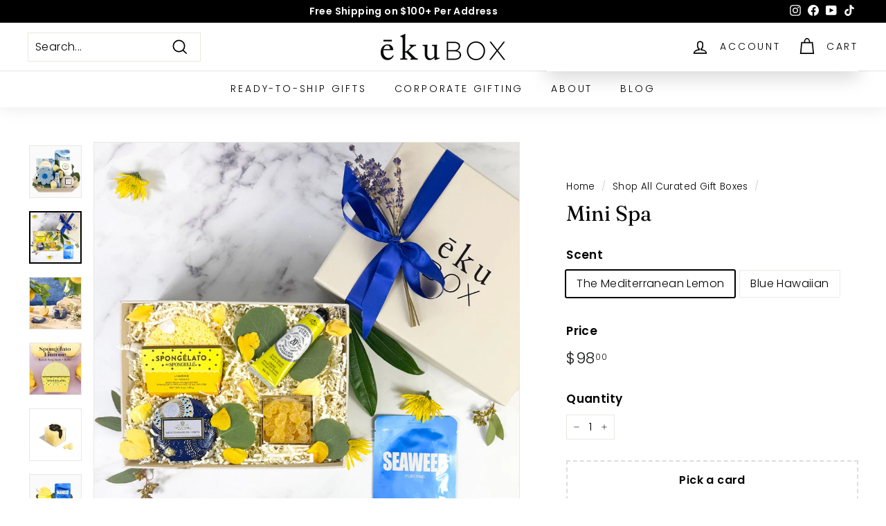

--- FILE ---
content_type: text/html; charset=utf-8
request_url: https://ekubox.com/collections/shop-all-curated-gift-boxes/products/mini-spa-gift-set
body_size: 54666
content:
<!doctype html>
<html class="no-js" lang="en" dir="ltr">
  <head>
    <script type="application/vnd.locksmith+json" data-locksmith>{"version":"v254","locked":false,"initialized":true,"scope":"product","access_granted":true,"access_denied":false,"requires_customer":false,"manual_lock":false,"remote_lock":false,"has_timeout":false,"remote_rendered":null,"hide_resource":false,"hide_links_to_resource":false,"transparent":true,"locks":{"all":[],"opened":[]},"keys":[],"keys_signature":"3cffd063fe1c355b9a48a11f68f37d9c2bf26c9b04c714899fa84e36ff091999","state":{"template":"product","theme":140997722267,"product":"mini-spa-gift-set","collection":"shop-all-curated-gift-boxes","page":null,"blog":null,"article":null,"app":null},"now":1768931519,"path":"\/collections\/shop-all-curated-gift-boxes\/products\/mini-spa-gift-set","locale_root_url":"\/","canonical_url":"https:\/\/ekubox.com\/products\/mini-spa-gift-set","customer_id":null,"customer_id_signature":"3cffd063fe1c355b9a48a11f68f37d9c2bf26c9b04c714899fa84e36ff091999","cart":null}</script><script data-locksmith>!function(){undefined;!function(){var s=window.Locksmith={},e=document.querySelector('script[type="application/vnd.locksmith+json"]'),n=e&&e.innerHTML;if(s.state={},s.util={},s.loading=!1,n)try{s.state=JSON.parse(n)}catch(d){}if(document.addEventListener&&document.querySelector){var o,a,i,t=[76,79,67,75,83,77,73,84,72,49,49],c=function(){a=t.slice(0)},l="style",r=function(e){e&&27!==e.keyCode&&"click"!==e.type||(document.removeEventListener("keydown",r),document.removeEventListener("click",r),o&&document.body.removeChild(o),o=null)};c(),document.addEventListener("keyup",function(e){if(e.keyCode===a[0]){if(clearTimeout(i),a.shift(),0<a.length)return void(i=setTimeout(c,1e3));c(),r(),(o=document.createElement("div"))[l].width="50%",o[l].maxWidth="1000px",o[l].height="85%",o[l].border="1px rgba(0, 0, 0, 0.2) solid",o[l].background="rgba(255, 255, 255, 0.99)",o[l].borderRadius="4px",o[l].position="fixed",o[l].top="50%",o[l].left="50%",o[l].transform="translateY(-50%) translateX(-50%)",o[l].boxShadow="0 2px 5px rgba(0, 0, 0, 0.3), 0 0 100vh 100vw rgba(0, 0, 0, 0.5)",o[l].zIndex="2147483645";var t=document.createElement("textarea");t.value=JSON.stringify(JSON.parse(n),null,2),t[l].border="none",t[l].display="block",t[l].boxSizing="border-box",t[l].width="100%",t[l].height="100%",t[l].background="transparent",t[l].padding="22px",t[l].fontFamily="monospace",t[l].fontSize="14px",t[l].color="#333",t[l].resize="none",t[l].outline="none",t.readOnly=!0,o.appendChild(t),document.body.appendChild(o),t.addEventListener("click",function(e){e.stopImmediatePropagation()}),t.select(),document.addEventListener("keydown",r),document.addEventListener("click",r)}})}s.isEmbedded=-1!==window.location.search.indexOf("_ab=0&_fd=0&_sc=1"),s.path=s.state.path||window.location.pathname,s.basePath=s.state.locale_root_url.concat("/apps/locksmith").replace(/^\/\//,"/"),s.reloading=!1,s.util.console=window.console||{log:function(){},error:function(){}},s.util.makeUrl=function(e,t){var n,o=s.basePath+e,a=[],i=s.cache();for(n in i)a.push(n+"="+encodeURIComponent(i[n]));for(n in t)a.push(n+"="+encodeURIComponent(t[n]));return s.state.customer_id&&(a.push("customer_id="+encodeURIComponent(s.state.customer_id)),a.push("customer_id_signature="+encodeURIComponent(s.state.customer_id_signature))),o+=(-1===o.indexOf("?")?"?":"&")+a.join("&")},s._initializeCallbacks=[],s.on=function(e,t){if("initialize"!==e)throw'Locksmith.on() currently only supports the "initialize" event';s._initializeCallbacks.push(t)},s.initializeSession=function(e){if(!s.isEmbedded){var t=!1,n=!0,o=!0;(e=e||{}).silent&&(o=n=!(t=!0)),s.ping({silent:t,spinner:n,reload:o,callback:function(){s._initializeCallbacks.forEach(function(e){e()})}})}},s.cache=function(e){var t={};try{var n=function a(e){return(document.cookie.match("(^|; )"+e+"=([^;]*)")||0)[2]};t=JSON.parse(decodeURIComponent(n("locksmith-params")||"{}"))}catch(d){}if(e){for(var o in e)t[o]=e[o];document.cookie="locksmith-params=; expires=Thu, 01 Jan 1970 00:00:00 GMT; path=/",document.cookie="locksmith-params="+encodeURIComponent(JSON.stringify(t))+"; path=/"}return t},s.cache.cart=s.state.cart,s.cache.cartLastSaved=null,s.params=s.cache(),s.util.reload=function(){s.reloading=!0;try{window.location.href=window.location.href.replace(/#.*/,"")}catch(d){s.util.console.error("Preferred reload method failed",d),window.location.reload()}},s.cache.saveCart=function(e){if(!s.cache.cart||s.cache.cart===s.cache.cartLastSaved)return e?e():null;var t=s.cache.cartLastSaved;s.cache.cartLastSaved=s.cache.cart,fetch("/cart/update.js",{method:"POST",headers:{"Content-Type":"application/json",Accept:"application/json"},body:JSON.stringify({attributes:{locksmith:s.cache.cart}})}).then(function(e){if(!e.ok)throw new Error("Cart update failed: "+e.status);return e.json()}).then(function(){e&&e()})["catch"](function(e){if(s.cache.cartLastSaved=t,!s.reloading)throw e})},s.util.spinnerHTML='<style>body{background:#FFF}@keyframes spin{from{transform:rotate(0deg)}to{transform:rotate(360deg)}}#loading{display:flex;width:100%;height:50vh;color:#777;align-items:center;justify-content:center}#loading .spinner{display:block;animation:spin 600ms linear infinite;position:relative;width:50px;height:50px}#loading .spinner-ring{stroke:currentColor;stroke-dasharray:100%;stroke-width:2px;stroke-linecap:round;fill:none}</style><div id="loading"><div class="spinner"><svg width="100%" height="100%"><svg preserveAspectRatio="xMinYMin"><circle class="spinner-ring" cx="50%" cy="50%" r="45%"></circle></svg></svg></div></div>',s.util.clobberBody=function(e){document.body.innerHTML=e},s.util.clobberDocument=function(e){e.responseText&&(e=e.responseText),document.documentElement&&document.removeChild(document.documentElement);var t=document.open("text/html","replace");t.writeln(e),t.close(),setTimeout(function(){var e=t.querySelector("[autofocus]");e&&e.focus()},100)},s.util.serializeForm=function(e){if(e&&"FORM"===e.nodeName){var t,n,o={};for(t=e.elements.length-1;0<=t;t-=1)if(""!==e.elements[t].name)switch(e.elements[t].nodeName){case"INPUT":switch(e.elements[t].type){default:case"text":case"hidden":case"password":case"button":case"reset":case"submit":o[e.elements[t].name]=e.elements[t].value;break;case"checkbox":case"radio":e.elements[t].checked&&(o[e.elements[t].name]=e.elements[t].value);break;case"file":}break;case"TEXTAREA":o[e.elements[t].name]=e.elements[t].value;break;case"SELECT":switch(e.elements[t].type){case"select-one":o[e.elements[t].name]=e.elements[t].value;break;case"select-multiple":for(n=e.elements[t].options.length-1;0<=n;n-=1)e.elements[t].options[n].selected&&(o[e.elements[t].name]=e.elements[t].options[n].value)}break;case"BUTTON":switch(e.elements[t].type){case"reset":case"submit":case"button":o[e.elements[t].name]=e.elements[t].value}}return o}},s.util.on=function(e,i,s,t){t=t||document;var c="locksmith-"+e+i,n=function(e){var t=e.target,n=e.target.parentElement,o=t&&t.className&&(t.className.baseVal||t.className)||"",a=n&&n.className&&(n.className.baseVal||n.className)||"";("string"==typeof o&&-1!==o.split(/\s+/).indexOf(i)||"string"==typeof a&&-1!==a.split(/\s+/).indexOf(i))&&!e[c]&&(e[c]=!0,s(e))};t.attachEvent?t.attachEvent(e,n):t.addEventListener(e,n,!1)},s.util.enableActions=function(e){s.util.on("click","locksmith-action",function(e){e.preventDefault();var t=e.target;t.dataset.confirmWith&&!confirm(t.dataset.confirmWith)||(t.disabled=!0,t.innerText=t.dataset.disableWith,s.post("/action",t.dataset.locksmithParams,{spinner:!1,type:"text",success:function(e){(e=JSON.parse(e.responseText)).message&&alert(e.message),s.util.reload()}}))},e)},s.util.inject=function(e,t){var n=["data","locksmith","append"];if(-1!==t.indexOf(n.join("-"))){var o=document.createElement("div");o.innerHTML=t,e.appendChild(o)}else e.innerHTML=t;var a,i,s=e.querySelectorAll("script");for(i=0;i<s.length;++i){a=s[i];var c=document.createElement("script");if(a.type&&(c.type=a.type),a.src)c.src=a.src;else{var l=document.createTextNode(a.innerHTML);c.appendChild(l)}e.appendChild(c)}var r=e.querySelector("[autofocus]");r&&r.focus()},s.post=function(e,t,n){!1!==(n=n||{}).spinner&&s.util.clobberBody(s.util.spinnerHTML);var o={};n.container===document?(o.layout=1,n.success=function(e){s.util.clobberDocument(e)}):n.container&&(o.layout=0,n.success=function(e){var t=document.getElementById(n.container);s.util.inject(t,e),t.id===t.firstChild.id&&t.parentElement.replaceChild(t.firstChild,t)}),n.form_type&&(t.form_type=n.form_type),n.include_layout_classes!==undefined&&(t.include_layout_classes=n.include_layout_classes),n.lock_id!==undefined&&(t.lock_id=n.lock_id),s.loading=!0;var a=s.util.makeUrl(e,o),i="json"===n.type||"text"===n.type;fetch(a,{method:"POST",headers:{"Content-Type":"application/json",Accept:i?"application/json":"text/html"},body:JSON.stringify(t)}).then(function(e){if(!e.ok)throw new Error("Request failed: "+e.status);return e.text()}).then(function(e){var t=n.success||s.util.clobberDocument;t(i?{responseText:e}:e)})["catch"](function(e){if(!s.reloading)if("dashboard.weglot.com"!==window.location.host){if(!n.silent)throw alert("Something went wrong! Please refresh and try again."),e;console.error(e)}else console.error(e)})["finally"](function(){s.loading=!1})},s.postResource=function(e,t){e.path=s.path,e.search=window.location.search,e.state=s.state,e.passcode&&(e.passcode=e.passcode.trim()),e.email&&(e.email=e.email.trim()),e.state.cart=s.cache.cart,e.locksmith_json=s.jsonTag,e.locksmith_json_signature=s.jsonTagSignature,s.post("/resource",e,t)},s.ping=function(e){if(!s.isEmbedded){e=e||{};var t=function(){e.reload?s.util.reload():"function"==typeof e.callback&&e.callback()};s.post("/ping",{path:s.path,search:window.location.search,state:s.state},{spinner:!!e.spinner,silent:"undefined"==typeof e.silent||e.silent,type:"text",success:function(e){e&&e.responseText?((e=JSON.parse(e.responseText)).messages&&0<e.messages.length&&s.showMessages(e.messages),e.cart&&s.cache.cart!==e.cart?(s.cache.cart=e.cart,s.cache.saveCart(function(){t(),e.cart&&e.cart.match(/^.+:/)&&s.util.reload()})):t()):console.error("[Locksmith] Invalid result in ping callback:",e)}})}},s.timeoutMonitor=function(){var e=s.cache.cart;s.ping({callback:function(){e!==s.cache.cart||setTimeout(function(){s.timeoutMonitor()},6e4)}})},s.showMessages=function(e){var t=document.createElement("div");t.style.position="fixed",t.style.left=0,t.style.right=0,t.style.bottom="-50px",t.style.opacity=0,t.style.background="#191919",t.style.color="#ddd",t.style.transition="bottom 0.2s, opacity 0.2s",t.style.zIndex=999999,t.innerHTML="        <style>          .locksmith-ab .locksmith-b { display: none; }          .locksmith-ab.toggled .locksmith-b { display: flex; }          .locksmith-ab.toggled .locksmith-a { display: none; }          .locksmith-flex { display: flex; flex-wrap: wrap; justify-content: space-between; align-items: center; padding: 10px 20px; }          .locksmith-message + .locksmith-message { border-top: 1px #555 solid; }          .locksmith-message a { color: inherit; font-weight: bold; }          .locksmith-message a:hover { color: inherit; opacity: 0.8; }          a.locksmith-ab-toggle { font-weight: inherit; text-decoration: underline; }          .locksmith-text { flex-grow: 1; }          .locksmith-cta { flex-grow: 0; text-align: right; }          .locksmith-cta button { transform: scale(0.8); transform-origin: left; }          .locksmith-cta > * { display: block; }          .locksmith-cta > * + * { margin-top: 10px; }          .locksmith-message a.locksmith-close { flex-grow: 0; text-decoration: none; margin-left: 15px; font-size: 30px; font-family: monospace; display: block; padding: 2px 10px; }                    @media screen and (max-width: 600px) {            .locksmith-wide-only { display: none !important; }            .locksmith-flex { padding: 0 15px; }            .locksmith-flex > * { margin-top: 5px; margin-bottom: 5px; }            .locksmith-cta { text-align: left; }          }                    @media screen and (min-width: 601px) {            .locksmith-narrow-only { display: none !important; }          }        </style>      "+e.map(function(e){return'<div class="locksmith-message">'+e+"</div>"}).join(""),document.body.appendChild(t),document.body.style.position="relative",document.body.parentElement.style.paddingBottom=t.offsetHeight+"px",setTimeout(function(){t.style.bottom=0,t.style.opacity=1},50),s.util.on("click","locksmith-ab-toggle",function(e){e.preventDefault();for(var t=e.target.parentElement;-1===t.className.split(" ").indexOf("locksmith-ab");)t=t.parentElement;-1!==t.className.split(" ").indexOf("toggled")?t.className=t.className.replace("toggled",""):t.className=t.className+" toggled"}),s.util.enableActions(t)}}()}();</script>
      <script data-locksmith>Locksmith.cache.cart=null</script>

  <script data-locksmith>Locksmith.jsonTag="{\"version\":\"v254\",\"locked\":false,\"initialized\":true,\"scope\":\"product\",\"access_granted\":true,\"access_denied\":false,\"requires_customer\":false,\"manual_lock\":false,\"remote_lock\":false,\"has_timeout\":false,\"remote_rendered\":null,\"hide_resource\":false,\"hide_links_to_resource\":false,\"transparent\":true,\"locks\":{\"all\":[],\"opened\":[]},\"keys\":[],\"keys_signature\":\"3cffd063fe1c355b9a48a11f68f37d9c2bf26c9b04c714899fa84e36ff091999\",\"state\":{\"template\":\"product\",\"theme\":140997722267,\"product\":\"mini-spa-gift-set\",\"collection\":\"shop-all-curated-gift-boxes\",\"page\":null,\"blog\":null,\"article\":null,\"app\":null},\"now\":1768931519,\"path\":\"\\\/collections\\\/shop-all-curated-gift-boxes\\\/products\\\/mini-spa-gift-set\",\"locale_root_url\":\"\\\/\",\"canonical_url\":\"https:\\\/\\\/ekubox.com\\\/products\\\/mini-spa-gift-set\",\"customer_id\":null,\"customer_id_signature\":\"3cffd063fe1c355b9a48a11f68f37d9c2bf26c9b04c714899fa84e36ff091999\",\"cart\":null}";Locksmith.jsonTagSignature="81d53bf5128b28abea014bac8ee7791d6df070483a0606187fdedb4c5a71551f"</script>
    <!-- Google Tag Manager -->
<script>(function(w,d,s,l,i){w[l]=w[l]||[];w[l].push({'gtm.start':
new Date().getTime(),event:'gtm.js'});var f=d.getElementsByTagName(s)[0],
j=d.createElement(s),dl=l!='dataLayer'?'&l='+l:'';j.async=true;j.src=
'https://www.googletagmanager.com/gtm.js?id='+i+dl;f.parentNode.insertBefore(j,f);
})(window,document,'script','dataLayer','GTM-5G7SPBJ7');</script>
<!-- End Google Tag Manager -->
<!-- Google tag (gtag.js) -->
<script async src="https://www.googletagmanager.com/gtag/js?id=G-HJC4K5BY6T"></script>
<script>
  window.dataLayer = window.dataLayer || [];
  function gtag(){dataLayer.push(arguments);}
  gtag('js', new Date());

  gtag('config', 'G-HJC4K5BY6T');
</script>
    <!-- Google tag (gtag.js) -->
<script async src="https://www.googletagmanager.com/gtag/js?id=AW-699303180"></script>
<script>
  window.dataLayer = window.dataLayer || [];
  function gtag(){dataLayer.push(arguments);}
  gtag('js', new Date());

  gtag('config', 'AW-699303180');
</script>
    

    <meta charset="utf-8">
    <meta http-equiv="X-UA-Compatible" content="IE=edge,chrome=1">
    <meta name="viewport" content="width=device-width,initial-scale=1">
    <meta name="theme-color" content="#000000">
    <link rel="canonical" href="https://ekubox.com/products/mini-spa-gift-set">
    <link rel="preconnect" href="https://cdn.shopify.com">
    <link rel="preconnect" href="https://fonts.shopifycdn.com">

    <script src="//ekubox.com/cdn/shop/t/114/assets/vendor-scripts-v2.js" defer="defer"></script>
    <script src="//ekubox.com/cdn/shop/t/114/assets/theme.js?v=79979807603138902481732364583" defer="defer"></script>

    


<link rel="shortcut icon" href="//ekubox.com/cdn/shop/files/ekubox-600-adwords_32x32.jpg?v=1635893738" type="image/png"><title>Mini Spa Gift Set -Luxurious Self-Care Gift Box | ekuBOX</title><meta name="description" content="Give the gift of luxury with our Mini Spa gift set. It includes everything needed for a relaxing at-home spa experience. A great spa gift box for her">
<meta property="og:site_name" content="ekuBOX">
  <meta property="og:url" content="https://ekubox.com/products/mini-spa-gift-set"><meta property="og:title" content="Mini Spa">
<meta property="og:type" content="product">
<meta property="og:description" content="Give the gift of luxury with our Mini Spa gift set. It includes everything needed for a relaxing at-home spa experience. A great spa gift box for her">
<meta property="og:image" content="http://ekubox.com/cdn/shop/files/MEDITERRANEAN-Lemon-Mini-Spa-Gift-Box-Set---ekuBOX.jpg?v=1744690665">
<meta property="og:image:secure_url" content="https://ekubox.com/cdn/shop/files/MEDITERRANEAN-Lemon-Mini-Spa-Gift-Box-Set---ekuBOX.jpg?v=1744690665">
<meta property="og:image:width" content="1200">
    <meta property="og:image:height" content="1200"><meta name="twitter:site" content="@">
  <meta name="twitter:card" content="summary_large_image"><meta name="twitter:title" content="Mini Spa"><meta name="twitter:description" content="Give the gift of luxury with our Mini Spa gift set. It includes everything needed for a relaxing at-home spa experience. A great spa gift box for her"><script type="text/javascript"> const observers=new MutationObserver((e=>{e.forEach((({addedNodes:e})=>{e.forEach((e=>{1===e.nodeType&&"SCRIPT"===e.tagName&&(e.classList.contains("analytics")||e.classList.contains("boomerang")?e.type="text/javascripts":e.src.includes("loox.io")||e.src.includes("cdn.shopify.com/extensions")||e.src.includes("storefront-banner.js")||e.src.includes("klaviyo.com/onsite")||e.src.includes("shopify-perf-kit-unstable.min.js")?(e.setAttribute("data-src",e.src),e.removeAttribute("src")):e.textContent.includes("web_pixels_manager_load")&&(e.type="text/javascripts"))}))}))}));observers.observe(document.documentElement,{childList:!0,subtree:!0});</script>
<style data-shopify>@font-face {
  font-family: Fraunces;
  font-weight: 400;
  font-style: normal;
  font-display: swap;
  src: url("//ekubox.com/cdn/fonts/fraunces/fraunces_n4.8e6986daad4907c36a536fb8d55aaf5318c974ca.woff2") format("woff2"),
       url("//ekubox.com/cdn/fonts/fraunces/fraunces_n4.879060358fafcf2c4c4b6df76c608dc301ced93b.woff") format("woff");
}

  @font-face {
  font-family: Poppins;
  font-weight: 300;
  font-style: normal;
  font-display: swap;
  src: url("//ekubox.com/cdn/fonts/poppins/poppins_n3.05f58335c3209cce17da4f1f1ab324ebe2982441.woff2") format("woff2"),
       url("//ekubox.com/cdn/fonts/poppins/poppins_n3.6971368e1f131d2c8ff8e3a44a36b577fdda3ff5.woff") format("woff");
}


  @font-face {
  font-family: Poppins;
  font-weight: 600;
  font-style: normal;
  font-display: swap;
  src: url("//ekubox.com/cdn/fonts/poppins/poppins_n6.aa29d4918bc243723d56b59572e18228ed0786f6.woff2") format("woff2"),
       url("//ekubox.com/cdn/fonts/poppins/poppins_n6.5f815d845fe073750885d5b7e619ee00e8111208.woff") format("woff");
}

  @font-face {
  font-family: Poppins;
  font-weight: 300;
  font-style: italic;
  font-display: swap;
  src: url("//ekubox.com/cdn/fonts/poppins/poppins_i3.8536b4423050219f608e17f134fe9ea3b01ed890.woff2") format("woff2"),
       url("//ekubox.com/cdn/fonts/poppins/poppins_i3.0f4433ada196bcabf726ed78f8e37e0995762f7f.woff") format("woff");
}

  @font-face {
  font-family: Poppins;
  font-weight: 600;
  font-style: italic;
  font-display: swap;
  src: url("//ekubox.com/cdn/fonts/poppins/poppins_i6.bb8044d6203f492888d626dafda3c2999253e8e9.woff2") format("woff2"),
       url("//ekubox.com/cdn/fonts/poppins/poppins_i6.e233dec1a61b1e7dead9f920159eda42280a02c3.woff") format("woff");
}

</style>

    <script>
      let nodes = [];
    </script>
    
      <script>
        const observer = new MutationObserver(mutations => {
          mutations.forEach(({ addedNodes }) => {
            addedNodes.forEach(node => {
              // For each added script tag
              if(node.nodeType === 1 && node.tagName === 'SCRIPT') {
                const src = node.src || ''
                const type = node.type

                if(node.innerText){

                  if(node.innerText.includes('yotpo') && !node.innerText.includes('wnw_load_custom') )
                  {


                    nodes.push(node);

                    node.type = 'javascript/blocked'
                    // Unnecessary, but cleaner: remove the node from the DOM
                    if(node.parentElement){
                      node.parentElement.removeChild(node)

                    }
                  }

                }
                else{

                  if(node.src.includes("extension")){
                    nodes.push(node);

                    node.type = 'javascript/blocked'
                    // Unnecessary, but cleaner: remove the node from the DOM
                    if(node.parentElement){
                      node.parentElement.removeChild(node)

                    }
                  }


                }



              }
            })
          })
        })
        // Starts the monitoring
        observer.observe(document.documentElement, {
          childList: true,
          subtree: true
        })
      </script>
    

    <!-- Global site tag (gtag.js) - Google Analytics -->
    <!--comment
    <script async src="https://www.googletagmanager.com/gtag/js?id=G-HJC4K5BY6T"></script>
    <script>
      window.dataLayer = window.dataLayer || [];
      function gtag(){dataLayer.push(arguments);}
      gtag('js', new Date());

      gtag('config', 'G-HJC4K5BY6T');
    </script>--!>

    <link href="//ekubox.com/cdn/shop/t/114/assets/theme.css?v=13696871744589310351767296462" rel="stylesheet" type="text/css" media="all" />
<style data-shopify>:root {
    --typeHeaderPrimary: Fraunces;
    --typeHeaderFallback: serif;
    --typeHeaderSize: 36px;
    --typeHeaderWeight: 400;
    --typeHeaderLineHeight: 1.2;
    --typeHeaderSpacing: 0.0em;

    --typeBasePrimary:Poppins;
    --typeBaseFallback:sans-serif;
    --typeBaseSize: 16px;
    --typeBaseWeight: 300;
    --typeBaseSpacing: 0.025em;
    --typeBaseLineHeight: 1.5;

    --colorSmallImageBg: #ffffff;
    --colorSmallImageBgDark: #f7f7f7;
    --colorLargeImageBg: #e7e7e7;
    --colorLargeImageBgLight: #ffffff;

    --iconWeight: 4px;
    --iconLinecaps: miter;

    
      --buttonRadius: 50px;
      --btnPadding: 11px 25px;
    

    
      --roundness: 0px;
    

    
      --gridThickness: 0px;
    

    --productTileMargin: 5%;
    --collectionTileMargin: 0%;

    --swatchSize: 49px;
  }

  @media screen and (max-width: 768px) {
    :root {
      --typeBaseSize: 14px;

      
        --roundness: 0px;
        --btnPadding: 9px 17px;
      
    }
  }</style><style>
      @media (max-width: 787px) {

        .announcement-slider .announcement-slider__slide {
          /* height: 60px !important; */
        }
        [data-type="search"] {
          z-index: 3;
        }
        .collection-image--circle {
          border-radius: 50% !important;
          overflow: hidden;
        }
        .collection-image--circle img{
          animation: fade-in .5s cubic-bezier(.29,.65,.58,1) forwards;
        }





      }
      .shopify-cleanslate .GZHgfzSnue0w98GtPtQ3D {
        opacity: 1.5 !important;
      }

      .announcement-slider:not(.flickity-enabled) .announcement-slider__content {
        opacity: 1 !important;
        transform: unset !important;
        transition: unset  !important;
      }
      .start-slide-init{
        display: block !important;
      }
    </style><script>
      document.documentElement.className = document.documentElement.className.replace('no-js', 'js');

      window.theme = window.theme || {};
      theme.routes = {
        home: "/",
        collections: "/collections",
        cart: "/cart.js",
        cartPage: "/cart",
        cartAdd: "/cart/add.js",
        cartChange: "/cart/change.js",
        search: "/search"
      };
      theme.strings = {
        soldOut: "Sold Out",
        unavailable: "Unavailable",
        inStockLabel: "In stock, ready to ship",
        stockLabel: "Low stock - [count] items left",
        willNotShipUntil: "Ready to ship [date]",
        willBeInStockAfter: "Back in stock [date]",
        waitingForStock: "Inventory on the way",
        savePrice: "Save [saved_amount]",
        cartEmpty: "Your cart is currently empty.",
        cartTermsConfirmation: "You must agree with the terms and conditions of sales to check out",
        searchCollections: "Collections:",
        searchPages: "Pages:",
        searchArticles: "Articles:"
      };
      theme.settings = {
        dynamicVariantsEnable: true,
        cartType: "page",
        isCustomerTemplate: false,
        moneyFormat: "${{amount}}",
        saveType: "dollar",
        productImageSize: "square",
        productImageCover: true,
        predictiveSearch: true,
        predictiveSearchType: "product,article,page,collection",
        superScriptSetting: true,
        superScriptPrice: true,
        quickView: false,
        quickAdd: false,
        themeName: 'Expanse',
        themeVersion: "2.5.2"
      };
    </script>

    <script>
    
  window.addEventListener('wnw_load', function(e) {
  
    
    setTimeout(()=>{
        var evt = document.createEvent('Event');  
        evt.initEvent('wnw_load_custom', false, false);  
        window.dispatchEvent(evt);               
    }, 2000);
    
  
    setTimeout(()=>{  
        window.emitEvent=function(e,n,t){if(e){n=n||window,t=t||{};var a=new CustomEvent(e,{bubbles:!0,cancelable:!0,detail:t});n.dispatchEvent(a)}};
  	    setTimeout(()=>{emitEvent("allLoad", window, {});}, 10);
  	    setTimeout(()=>{emitEvent("allLoad", document, {});}, 10);
    }, 5000);
  	
    
    
  });
  
</script>
    <script>window.performance && window.performance.mark && window.performance.mark('shopify.content_for_header.start');</script><meta name="facebook-domain-verification" content="aw0dd8c91gq9b45x9hozrail19xtno">
<meta name="facebook-domain-verification" content="aj6a0tq7zhcgqva3vsnh128nrhprt3">
<meta name="google-site-verification" content="kWVXApHKcorSR7EOVTYiyuWKLIwRD_ZXGmU_xY3T1is">
<meta id="shopify-digital-wallet" name="shopify-digital-wallet" content="/6898581594/digital_wallets/dialog">
<meta name="shopify-checkout-api-token" content="3c1d6465cb7c8877a34324af188b11e1">
<meta id="in-context-paypal-metadata" data-shop-id="6898581594" data-venmo-supported="false" data-environment="production" data-locale="en_US" data-paypal-v4="true" data-currency="USD">
<link rel="alternate" type="application/json+oembed" href="https://ekubox.com/products/mini-spa-gift-set.oembed">
<script async="async" src="/checkouts/internal/preloads.js?locale=en-US"></script>
<script id="apple-pay-shop-capabilities" type="application/json">{"shopId":6898581594,"countryCode":"US","currencyCode":"USD","merchantCapabilities":["supports3DS"],"merchantId":"gid:\/\/shopify\/Shop\/6898581594","merchantName":"ekuBOX","requiredBillingContactFields":["postalAddress","email","phone"],"requiredShippingContactFields":["postalAddress","email","phone"],"shippingType":"shipping","supportedNetworks":["visa","masterCard","amex","discover","elo","jcb"],"total":{"type":"pending","label":"ekuBOX","amount":"1.00"},"shopifyPaymentsEnabled":true,"supportsSubscriptions":true}</script>
<script id="shopify-features" type="application/json">{"accessToken":"3c1d6465cb7c8877a34324af188b11e1","betas":["rich-media-storefront-analytics"],"domain":"ekubox.com","predictiveSearch":true,"shopId":6898581594,"locale":"en"}</script>
<script>var Shopify = Shopify || {};
Shopify.shop = "eku-box.myshopify.com";
Shopify.locale = "en";
Shopify.currency = {"active":"USD","rate":"1.0"};
Shopify.country = "US";
Shopify.theme = {"name":"SB  Ekubox\/EE-Optimization v2","id":140997722267,"schema_name":"Expanse","schema_version":"2.5.2","theme_store_id":null,"role":"main"};
Shopify.theme.handle = "null";
Shopify.theme.style = {"id":null,"handle":null};
Shopify.cdnHost = "ekubox.com/cdn";
Shopify.routes = Shopify.routes || {};
Shopify.routes.root = "/";</script>
<script type="module">!function(o){(o.Shopify=o.Shopify||{}).modules=!0}(window);</script>
<script>!function(o){function n(){var o=[];function n(){o.push(Array.prototype.slice.apply(arguments))}return n.q=o,n}var t=o.Shopify=o.Shopify||{};t.loadFeatures=n(),t.autoloadFeatures=n()}(window);</script>
<script id="shop-js-analytics" type="application/json">{"pageType":"product"}</script>
<script defer="defer" async type="module" src="//ekubox.com/cdn/shopifycloud/shop-js/modules/v2/client.init-shop-cart-sync_BApSsMSl.en.esm.js"></script>
<script defer="defer" async type="module" src="//ekubox.com/cdn/shopifycloud/shop-js/modules/v2/chunk.common_CBoos6YZ.esm.js"></script>
<script type="module">
  await import("//ekubox.com/cdn/shopifycloud/shop-js/modules/v2/client.init-shop-cart-sync_BApSsMSl.en.esm.js");
await import("//ekubox.com/cdn/shopifycloud/shop-js/modules/v2/chunk.common_CBoos6YZ.esm.js");

  window.Shopify.SignInWithShop?.initShopCartSync?.({"fedCMEnabled":true,"windoidEnabled":true});

</script>
<script>(function() {
  var isLoaded = false;
  function asyncLoad() {
    if (isLoaded) return;
    isLoaded = true;
    var urls = ["https:\/\/str.rise-ai.com\/?shop=eku-box.myshopify.com","https:\/\/strn.rise-ai.com\/?shop=eku-box.myshopify.com","https:\/\/static.shareasale.com\/json\/shopify\/deduplication.js?shop=eku-box.myshopify.com","https:\/\/static-us.afterpay.com\/shopify\/afterpay-attract\/afterpay-attract-widget.js?shop=eku-box.myshopify.com","https:\/\/static.shareasale.com\/json\/shopify\/shareasale-tracking.js?sasmid=129546\u0026ssmtid=59667\u0026shop=eku-box.myshopify.com","https:\/\/shopify-widget.route.com\/shopify.widget.js?shop=eku-box.myshopify.com","https:\/\/loox.io\/widget\/NkZvfb_bbK\/loox.1715917777105.js?shop=eku-box.myshopify.com","https:\/\/cdn.giftship.app\/build\/storefront\/giftship.js?shop=eku-box.myshopify.com"];
    for (var i = 0; i < urls.length; i++) {
      var s = document.createElement('script');
      s.type = 'text/javascript';
      s.async = true;
      s.src = urls[i];
      var x = document.getElementsByTagName('script')[0];
      x.parentNode.insertBefore(s, x);
    }
  };
  if(window.attachEvent) {
    window.attachEvent('onload', asyncLoad);
  } else {
    window.addEventListener('wnw_load_custom', asyncLoad, false);
  }
})();</script>
<script id="__st">var __st={"a":6898581594,"offset":-18000,"reqid":"904f61a4-93f0-4616-b550-0a2fd5412fac-1768931519","pageurl":"ekubox.com\/collections\/shop-all-curated-gift-boxes\/products\/mini-spa-gift-set","u":"109cc9f3b716","p":"product","rtyp":"product","rid":1999954477146};</script>
<script>window.ShopifyPaypalV4VisibilityTracking = true;</script>
<script id="captcha-bootstrap">!function(){'use strict';const t='contact',e='account',n='new_comment',o=[[t,t],['blogs',n],['comments',n],[t,'customer']],c=[[e,'customer_login'],[e,'guest_login'],[e,'recover_customer_password'],[e,'create_customer']],r=t=>t.map((([t,e])=>`form[action*='/${t}']:not([data-nocaptcha='true']) input[name='form_type'][value='${e}']`)).join(','),a=t=>()=>t?[...document.querySelectorAll(t)].map((t=>t.form)):[];function s(){const t=[...o],e=r(t);return a(e)}const i='password',u='form_key',d=['recaptcha-v3-token','g-recaptcha-response','h-captcha-response',i],f=()=>{try{return window.sessionStorage}catch{return}},m='__shopify_v',_=t=>t.elements[u];function p(t,e,n=!1){try{const o=window.sessionStorage,c=JSON.parse(o.getItem(e)),{data:r}=function(t){const{data:e,action:n}=t;return t[m]||n?{data:e,action:n}:{data:t,action:n}}(c);for(const[e,n]of Object.entries(r))t.elements[e]&&(t.elements[e].value=n);n&&o.removeItem(e)}catch(o){console.error('form repopulation failed',{error:o})}}const l='form_type',E='cptcha';function T(t){t.dataset[E]=!0}const w=window,h=w.document,L='Shopify',v='ce_forms',y='captcha';let A=!1;((t,e)=>{const n=(g='f06e6c50-85a8-45c8-87d0-21a2b65856fe',I='https://cdn.shopify.com/shopifycloud/storefront-forms-hcaptcha/ce_storefront_forms_captcha_hcaptcha.v1.5.2.iife.js',D={infoText:'Protected by hCaptcha',privacyText:'Privacy',termsText:'Terms'},(t,e,n)=>{const o=w[L][v],c=o.bindForm;if(c)return c(t,g,e,D).then(n);var r;o.q.push([[t,g,e,D],n]),r=I,A||(h.body.append(Object.assign(h.createElement('script'),{id:'captcha-provider',async:!0,src:r})),A=!0)});var g,I,D;w[L]=w[L]||{},w[L][v]=w[L][v]||{},w[L][v].q=[],w[L][y]=w[L][y]||{},w[L][y].protect=function(t,e){n(t,void 0,e),T(t)},Object.freeze(w[L][y]),function(t,e,n,w,h,L){const[v,y,A,g]=function(t,e,n){const i=e?o:[],u=t?c:[],d=[...i,...u],f=r(d),m=r(i),_=r(d.filter((([t,e])=>n.includes(e))));return[a(f),a(m),a(_),s()]}(w,h,L),I=t=>{const e=t.target;return e instanceof HTMLFormElement?e:e&&e.form},D=t=>v().includes(t);t.addEventListener('submit',(t=>{const e=I(t);if(!e)return;const n=D(e)&&!e.dataset.hcaptchaBound&&!e.dataset.recaptchaBound,o=_(e),c=g().includes(e)&&(!o||!o.value);(n||c)&&t.preventDefault(),c&&!n&&(function(t){try{if(!f())return;!function(t){const e=f();if(!e)return;const n=_(t);if(!n)return;const o=n.value;o&&e.removeItem(o)}(t);const e=Array.from(Array(32),(()=>Math.random().toString(36)[2])).join('');!function(t,e){_(t)||t.append(Object.assign(document.createElement('input'),{type:'hidden',name:u})),t.elements[u].value=e}(t,e),function(t,e){const n=f();if(!n)return;const o=[...t.querySelectorAll(`input[type='${i}']`)].map((({name:t})=>t)),c=[...d,...o],r={};for(const[a,s]of new FormData(t).entries())c.includes(a)||(r[a]=s);n.setItem(e,JSON.stringify({[m]:1,action:t.action,data:r}))}(t,e)}catch(e){console.error('failed to persist form',e)}}(e),e.submit())}));const S=(t,e)=>{t&&!t.dataset[E]&&(n(t,e.some((e=>e===t))),T(t))};for(const o of['focusin','change'])t.addEventListener(o,(t=>{const e=I(t);D(e)&&S(e,y())}));const B=e.get('form_key'),M=e.get(l),P=B&&M;t.addEventListener('allLoad',(()=>{const t=y();if(P)for(const e of t)e.elements[l].value===M&&p(e,B);[...new Set([...A(),...v().filter((t=>'true'===t.dataset.shopifyCaptcha))])].forEach((e=>S(e,t)))}))}(h,new URLSearchParams(w.location.search),n,t,e,['guest_login'])})(!0,!0)}();</script>
<script integrity="sha256-4kQ18oKyAcykRKYeNunJcIwy7WH5gtpwJnB7kiuLZ1E=" data-source-attribution="shopify.loadfeatures" type="noscript-s" data-src="//ekubox.com/cdn/shopifycloud/storefront/assets/storefront/load_feature-a0a9edcb.js" crossorigin="anonymous"></script>
<script data-source-attribution="shopify.dynamic_checkout.dynamic.init">var Shopify=Shopify||{};Shopify.PaymentButton=Shopify.PaymentButton||{isStorefrontPortableWallets:!0,init:function(){window.Shopify.PaymentButton.init=function(){};var t=document.createElement("script");t.src="https://ekubox.com/cdn/shopifycloud/portable-wallets/latest/portable-wallets.en.js",t.type="module",document.head.appendChild(t)}};
</script>
<script data-source-attribution="shopify.dynamic_checkout.buyer_consent">
  function portableWalletsHideBuyerConsent(e){var t=document.getElementById("shopify-buyer-consent"),n=document.getElementById("shopify-subscription-policy-button");t&&n&&(t.classList.add("hidden"),t.setAttribute("aria-hidden","true"),n.removeEventListener("click",e))}function portableWalletsShowBuyerConsent(e){var t=document.getElementById("shopify-buyer-consent"),n=document.getElementById("shopify-subscription-policy-button");t&&n&&(t.classList.remove("hidden"),t.removeAttribute("aria-hidden"),n.addEventListener("click",e))}window.Shopify?.PaymentButton&&(window.Shopify.PaymentButton.hideBuyerConsent=portableWalletsHideBuyerConsent,window.Shopify.PaymentButton.showBuyerConsent=portableWalletsShowBuyerConsent);
</script>
<script data-source-attribution="shopify.dynamic_checkout.cart.bootstrap">document.addEventListener("allLoad",(function(){function t(){return document.querySelector("shopify-accelerated-checkout-cart, shopify-accelerated-checkout")}if(t())Shopify.PaymentButton.init();else{new MutationObserver((function(e,n){t()&&(Shopify.PaymentButton.init(),n.disconnect())})).observe(document.body,{childList:!0,subtree:!0})}}));
</script>
<link id="shopify-accelerated-checkout-styles" rel="stylesheet" media="screen" href="https://ekubox.com/cdn/shopifycloud/portable-wallets/latest/accelerated-checkout-backwards-compat.css" crossorigin="anonymous">
<style id="shopify-accelerated-checkout-cart">
        #shopify-buyer-consent {
  margin-top: 1em;
  display: inline-block;
  width: 100%;
}

#shopify-buyer-consent.hidden {
  display: none;
}

#shopify-subscription-policy-button {
  background: none;
  border: none;
  padding: 0;
  text-decoration: underline;
  font-size: inherit;
  cursor: pointer;
}

#shopify-subscription-policy-button::before {
  box-shadow: none;
}

      </style>

<script>window.performance && window.performance.mark && window.performance.mark('shopify.content_for_header.end');</script>


    <script id="vopo-head" type="noscript-s">
      (function () { if (((document.documentElement.innerHTML.includes('asyncLoad') && !document.documentElement.innerHTML.includes('\/obscure' + '-escarpment-2240')) || (window.bcpo && bcpo.disabled)) && !window.location.href.match(/[&?]yesbcpo/)) return; var script = document.createElement('script'); script.src = "https://obscure-escarpment-2240.herokuapp.com/js/best_custom_product_options.js?shop=eku-box.myshopify.com"; var vopoHead = document.getElementById('vopo-head'); vopoHead.parentNode.insertBefore(script, vopoHead); })();
    </script><script defer>

  /**
   * IMPORTANT!
   * Do not edit this file. Any changes made could be overwritten by Giftship at
   * any time. If you need assistance, please reach out to us at support@gist-apps.com.
   *
   * The below code is critical to the functionality of Giftship's multiple shipping
   * address and bundle features. It also greatly improves the load time of the
   * application.
   */

  if (typeof(GIST) == 'undefined') {
    window.GIST = GIST = {};
  }
  if (typeof(GIST.f) == 'undefined') {
    GIST.f = {};
  }

  GIST.f._isEmpty = function(obj){

    for(var prop in obj) {
      if(obj.hasOwnProperty(prop)) {
        return false;
      }
    }

    return JSON.stringify(obj) === JSON.stringify({});

  };

  GIST.bundles   = [];
  GIST.remove    = {};
  GIST.discounts = [];

  
  
  

  

  
  GIST._bundleCart = false;
  

  

  
  if (GIST.remove && !GIST.f._isEmpty(GIST.remove) ) {

    GIST.xhr = new XMLHttpRequest();
    GIST.xhr.open('POST', Shopify.routes.root + 'cart/update.js');
    GIST.xhr.setRequestHeader('Content-Type', 'application/json');
    GIST.xhr.onload = function() {
      if (GIST.xhr.status === 200 && window.performance) {
         var navEntries = window.performance.getEntriesByType('navigation');
         if (navEntries.length > 0 && navEntries[0].type === 'back_forward') {
            location.reload();
         } else if (window.performance.navigation && window.performance.navigation.type == window.performance.navigation.TYPE_BACK_FORWARD) {
            location.reload();
         }
       }
    };
    GIST.xhr.send(JSON.stringify({updates:GIST.remove}));

  }
  

</script>





<script type="text/javascript" src="https://cdn.giftship.app/build/storefront/giftship.js" defer></script>
<link rel="stylesheet" type="text/css" href="https://cdn.giftship.app/build/storefront/giftship.css">








    	

    <style>
      div#Slideshow-template--15393337180315__slideshow .slideshow__slide .hero__image-wrapper, .hero .slideshow__slide:not(.animate-out) .hero__image,.hero .slideshow__slide .hero__animation-contents {
        opacity: 1 !important;
      }
    </style>
    <style>

  @media all{
  *,:after,:before{box-sizing:border-box;}
  @media only screen and (min-width:769px){
  .medium-up--hide{display:none!important;}
  }
  html:not(.no-js):not(.tab-outline) :focus{outline:none;}
  button{font-family:var(--typeBasePrimary),var(--typeBaseFallback);font-size:var(--typeBaseSize);letter-spacing:var(--typeBaseSpacing);line-height:var(--typeBaseLineHeight);-webkit-font-smoothing:antialiased;-webkit-text-size-adjust:100%;text-rendering:optimizeSpeed;}
  ul{margin:0 0 15px 30px;padding:0;text-rendering:optimizeLegibility;}
  ul ul{margin:4px 0 5px 20px;}
  li{margin-bottom:.25em;}
  a{color:#000;color:var(--colorTextBody);text-decoration:none;background:transparent;}
  a:hover{color:#000;color:var(--colorTextBody);}
  button{overflow:visible;color:currentColor;}
  img{border:0 none;}
  svg:not(:root){overflow:hidden;}
  img{max-width:100%;}
  button{-webkit-appearance:none;-moz-appearance:none;}
  button{background:none;border:none;display:inline-block;cursor:pointer;}
  button{cursor:pointer;}
  .icon{display:inline-block;width:20px;height:20px;vertical-align:middle;fill:currentColor;}
  svg.icon:not(.icon--full-color) path{fill:inherit;stroke:inherit;}
  .icon__fallback-text{clip:rect(0,0,0,0);overflow:hidden;position:absolute;height:1px;width:1px;}
  .site-header__mobile-nav{left:0;right:0;overflow-x:hidden;}
  .slide-nav__wrapper{position:relative;overflow:hidden;}
  .slide-nav__wrapper:after{content:"";display:block;position:absolute;top:0;right:0;bottom:0;left:0;z-index:1;background-color:#00000007;pointer-events:none;border-radius:var(--roundness);}
  .slide-nav{margin:0;list-style:none;transition:transform .25s cubic-bezier(.165,.84,.44,1);}
  .slide-nav__button{display:block;background:none;border:0;padding:0;width:100%;text-align:left;}
  .slide-nav__link{position:relative;display:flex;width:100%;padding:10px 20px;align-items:center;justify-content:space-between;font-size:calc(var(--typeBaseSize) + 2px);}
  .slide-nav__link>span{display:block;flex:1 1 auto;}
  .slide-nav__link .icon{width:11px;height:11px;margin-left:10px;}
  .slide-nav__image{position:absolute;width:40px;height:40px;left:15px;top:50%;margin-top:-20px;}
  .slide-nav__image img{-o-object-fit:cover;object-fit:cover;width:100%;height:100%;}
  .slide-nav__image+span{padding-left:45px;}
  .slide-nav__link--back{font-weight:700;justify-content:flex-start;}
  .slide-nav__link--back>span{text-decoration:underline;text-underline-offset:2px;}
  .slide-nav__link--back .icon{margin-right:15px;margin-left:0;}
  .slide-nav__item{display:block;width:100%;margin:0;}
  .slide-nav__item:first-child{padding-top:10px;}
  .slide-nav__item:last-child{padding-bottom:10px;}
  .slide-nav__dropdown{display:none;visibility:hidden;position:absolute;width:100%;top:0;right:-100%;margin:0;opacity:0;transition:all .25s cubic-bezier(.165,.84,.44,1);}
  ::-webkit-input-placeholder{color:inherit;opacity:.5;}
  :-moz-placeholder{color:inherit;opacity:.5;}
  :-ms-input-placeholder{color:inherit;opacity:.5;}
  ::-ms-input-placeholder{color:inherit;opacity:1;}
  .site-header__drawer{position:absolute;top:1px;padding:20px;width:100%;max-height:75vh;max-height:var(--maxDrawerHeightTall);overflow-y:auto;background-color:#fff;background-color:var(--colorBody);color:#000;color:var(--colorTextBody);box-shadow:0 10px 25px #00000026;z-index:5;transition:all .25s cubic-bezier(.165,.84,.44,1);transform:translateY(-100%);}
  @media only screen and (max-width:768px){
  .site-header__drawer{top:0;z-index:3;}
  }
  .site-header__drawer.is-active{display:block;transform:translateY(0);}
  .site-header__drawer-animate{transform:translateY(-20px);opacity:0;}
  .is-active .site-header__drawer-animate{opacity:1;transform:translateY(0);transition:opacity .3s ease .15s,transform .25s cubic-bezier(.165,.84,.44,1) .15s;}
  }



 
</style>
  <!-- BEGIN app block: shopify://apps/accessibility-spark-ada-wcag/blocks/widget/36895fac-ec38-47a0-807c-7397daa6ec4e --><script>
  (function () {
	var widgetSettings = {"statementLink":"","footerHtml":"<a href=\"https://accessibilityspark.com/?ref=widget\" target=\"_blank\">Powered by AccessibilitySpark</a>","hideMobile":false,"hideTrigger":false,"language":"eu","position":"left","leadColor":"#005fcc","triggerColor":"#005fcc","triggerRadius":"50%","triggerPositionX":"right","triggerPositionY":"bottom","triggerIcon":"people","triggerSize":"medium","triggerOffsetX":20,"triggerOffsetY":20,"mobile":{"triggerSize":"small","triggerPositionX":"right","triggerPositionY":"center","triggerOffsetX":10,"triggerOffsetY":0,"triggerRadius":"50%"}};
    if (!widgetSettings) {
      return;
    }
    var source = widgetSettings.source || 'https://acsbapp.com/apps/app/dist/js/app.js';
    delete widgetSettings.source;
    var sourceName = widgetSettings.sourceName || 'acsbJS';
    delete widgetSettings.sourceName;
    var statsUrl = widgetSettings.statsUrl;
    delete widgetSettings.statsUrl;
	var doNotCollectAnalytics = widgetSettings.doNotCollectAnalytics;
	delete widgetSettings.doNotCollectAnalytics;
    var s = document.createElement('script'),
    e = ! document.body ? document.querySelector('head') : document.body;
    s.src = source;
    s.async = true;
    s.onload = function() {
      if (typeof window[sourceName] !== 'undefined' && typeof window[sourceName].init === 'function') {
        window[sourceName].init(widgetSettings);
      }
    };
    e.appendChild(s);    

    if (doNotCollectAnalytics) {
	  return;
	}
    var sessName = 'acs_spark_sess';
    var sessId = window.sessionStorage && window.sessionStorage.getItem(sessName);
    if (!sessId) {
      var _id = (crypto && typeof crypto.randomUUID === 'function') ? crypto.randomUUID() : (new Date()).getTime().toString(36);
      window.sessionStorage.setItem(sessName, _id);
      var _url = 'https://app.accessibilityspark.com/sessions?shop=' + (window.Shopify && window.Shopify.shop || window.location.hostname);
      if (typeof navigator.sendBeacon === 'function') {
        navigator.sendBeacon(_url, '')
      } else {
        fetch(_url, { method: 'POST', keepalive: true });
      }
    }
  })()
</script>



<!-- END app block --><!-- BEGIN app block: shopify://apps/blockify-fraud-filter/blocks/app_embed/2e3e0ba5-0e70-447a-9ec5-3bf76b5ef12e --> 
 
 
    <script>
        window.blockifyShopIdentifier = "eku-box.myshopify.com";
        window.ipBlockerMetafields = "{\"showOverlayByPass\":true,\"disableSpyExtensions\":true,\"blockUnknownBots\":true,\"activeApp\":true,\"blockByMetafield\":false,\"visitorAnalytic\":true,\"showWatermark\":true}";
        window.blockifyRules = null;
        window.ipblockerBlockTemplate = "{\"customCss\":\"#blockify---container{--bg-blockify: #fff;position:relative}#blockify---container::after{content:'';position:absolute;inset:0;background-repeat:no-repeat !important;background-size:cover !important;background:var(--bg-blockify);z-index:0}#blockify---container #blockify---container__inner{display:flex;flex-direction:column;align-items:center;position:relative;z-index:1}#blockify---container #blockify---container__inner #blockify-block-content{display:flex;flex-direction:column;align-items:center;text-align:center}#blockify---container #blockify---container__inner #blockify-block-content #blockify-block-superTitle{display:none !important}#blockify---container #blockify---container__inner #blockify-block-content #blockify-block-title{font-size:313%;font-weight:bold;margin-top:1em}@media only screen and (min-width: 768px) and (max-width: 1199px){#blockify---container #blockify---container__inner #blockify-block-content #blockify-block-title{font-size:188%}}@media only screen and (max-width: 767px){#blockify---container #blockify---container__inner #blockify-block-content #blockify-block-title{font-size:107%}}#blockify---container #blockify---container__inner #blockify-block-content #blockify-block-description{font-size:125%;margin:1.5em;line-height:1.5}@media only screen and (min-width: 768px) and (max-width: 1199px){#blockify---container #blockify---container__inner #blockify-block-content #blockify-block-description{font-size:88%}}@media only screen and (max-width: 767px){#blockify---container #blockify---container__inner #blockify-block-content #blockify-block-description{font-size:107%}}#blockify---container #blockify---container__inner #blockify-block-content #blockify-block-description #blockify-block-text-blink{display:none !important}#blockify---container #blockify---container__inner #blockify-logo-block-image{position:relative;width:400px;height:auto;max-height:300px}@media only screen and (max-width: 767px){#blockify---container #blockify---container__inner #blockify-logo-block-image{width:200px}}#blockify---container #blockify---container__inner #blockify-logo-block-image::before{content:'';display:block;padding-bottom:56.2%}#blockify---container #blockify---container__inner #blockify-logo-block-image img{position:absolute;top:0;left:0;width:100%;height:100%;object-fit:contain}\\n\",\"logoImage\":{\"active\":true,\"value\":\"https:\/\/fraud.blockifyapp.com\/s\/api\/public\/assets\/default-thumbnail.png\",\"altText\":\"Red octagonal stop sign with a black hand symbol in the center, indicating a warning or prohibition\"},\"superTitle\":{\"active\":false,\"text\":\"403\",\"color\":\"#899df1\"},\"title\":{\"active\":true,\"text\":\"Access Denied\",\"color\":\"#000\"},\"description\":{\"active\":true,\"text\":\"The site owner may have set restrictions that prevent you from accessing the site. Please contact the site owner for access.\",\"color\":\"#000\"},\"background\":{\"active\":true,\"value\":\"#fff\",\"type\":\"1\",\"colorFrom\":null,\"colorTo\":null}}";

        
            window.blockifyProductCollections = [263028801691,163753394266,326704464027,283705245851,94205018202,94205050970,300678414491,94205083738,94204657754,283704623259,163755655258,318794367131,94204559450,219553857691,162224013402,283990589595,312627265691,154426605658,262120603803,94204592218,159416352858,154262536282,158929649754];
        
    </script>
<link href="https://cdn.shopify.com/extensions/019bc61e-5a2c-71e1-9b16-ae80802f2aca/blockify-shopify-287/assets/blockify-embed.min.js" as="script" type="text/javascript" rel="preload"><link href="https://cdn.shopify.com/extensions/019bc61e-5a2c-71e1-9b16-ae80802f2aca/blockify-shopify-287/assets/prevent-bypass-script.min.js" as="script" type="text/javascript" rel="preload">
<script type="text/javascript">
    window.blockifyBaseUrl = 'https://fraud.blockifyapp.com/s/api';
    window.blockifyPublicUrl = 'https://fraud.blockifyapp.com/s/api/public';
    window.bucketUrl = 'https://storage.synctrack.io/megamind-fraud';
    window.storefrontApiUrl  = 'https://fraud.blockifyapp.com/p/api';
</script>
<script type="text/javascript">
  window.blockifyChecking = true;
</script>
<script id="blockifyScriptByPass" type="text/javascript" src=https://cdn.shopify.com/extensions/019bc61e-5a2c-71e1-9b16-ae80802f2aca/blockify-shopify-287/assets/prevent-bypass-script.min.js async></script>
<script id="blockifyScriptTag" type="text/javascript" src=https://cdn.shopify.com/extensions/019bc61e-5a2c-71e1-9b16-ae80802f2aca/blockify-shopify-287/assets/blockify-embed.min.js async></script>


<!-- END app block --><!-- BEGIN app block: shopify://apps/giftship/blocks/giftship/26bd5756-d344-471d-baf8-ba6267b82da9 -->
<!-- BEGIN app snippet: giftship_snippet -->










<script defer>
  if (typeof(GIST) == 'undefined') {
    window.GIST = GIST = {};
  }
  if (typeof(GIST.f) == 'undefined') {
    GIST.f = {};
  }

  GIST.drawer_cart = false;

  GIST.f._drawerRedirect = function() {

    var cartRedirect = localStorage.getItem("gs_drawer_cart_redirect");

    if (GIST.drawer_cart === true && cartRedirect === "true" && window.location.search.indexOf("gs_drawer_referrer") === -1) {
      var redirectUrl = "/";
      if (document.referrer && document.referrer.indexOf("/a/gs") === -1 && document.referrer.indexOf("/checkouts/") === -1) {
        redirectUrl = document.referrer;
      }
      if (redirectUrl.indexOf("?") === -1) {
        redirectUrl = redirectUrl + "?gs_drawer_open=true";
      } else if (redirectUrl.indexOf("gs_drawer_open") === -1) {
        redirectUrl = redirectUrl + "&gs_drawer_open=true";
      }
      window.location = redirectUrl;
    }
  }

  localStorage.removeItem("gs_drawer_cart_redirect");

  
</script>




  <script
    type="text/javascript"
    src="https://cdn.giftship.app/build/storefront/giftship.js?loaded_by=snippet&v=1.0.5"
    async
  ></script>
  <link rel="stylesheet" type="text/css" href="https://cdn.giftship.app/build/storefront/giftship.css">



<!-- END app snippet -->



<!-- END app block --><!-- BEGIN app block: shopify://apps/route-protection-tracking/blocks/settings/fb8ca446-3fcd-450e-b3b6-e8e3615553e2 --><!-- BEGIN app snippet: route_snippet -->
  <style>
    
  </style>


<script>
document.addEventListener('DOMContentLoaded', function() {
  new RouteWidget({
    entrypoints: 'button[name=checkout]',
    containerPlacement: '',
    widgetType: 'preferred-checkout',
    shopDomain: 'eku-box.myshopify.com'
  });
});
</script><!-- END app snippet -->

 <!-- END app block --><!-- BEGIN app block: shopify://apps/simprosys-google-shopping-feed/blocks/core_settings_block/1f0b859e-9fa6-4007-97e8-4513aff5ff3b --><!-- BEGIN: GSF App Core Tags & Scripts by Simprosys Google Shopping Feed -->









<!-- END: GSF App Core Tags & Scripts by Simprosys Google Shopping Feed -->
<!-- END app block --><script src="https://cdn.shopify.com/extensions/e4b3a77b-20c9-4161-b1bb-deb87046128d/inbox-1253/assets/inbox-chat-loader.js" type="text/javascript" defer="defer"></script>
<script src="https://cdn.shopify.com/extensions/019b8d54-2388-79d8-becc-d32a3afe2c7a/omnisend-50/assets/omnisend-in-shop.js" type="text/javascript" defer="defer"></script>
<script src="https://cdn.shopify.com/extensions/019bbd7c-0229-7247-b40a-354f7a3f38da/route-shopify-app-275/assets/route-widget.js" type="text/javascript" defer="defer"></script>
<link href="https://monorail-edge.shopifysvc.com" rel="dns-prefetch">
<script>(function(){if ("sendBeacon" in navigator && "performance" in window) {try {var session_token_from_headers = performance.getEntriesByType('navigation')[0].serverTiming.find(x => x.name == '_s').description;} catch {var session_token_from_headers = undefined;}var session_cookie_matches = document.cookie.match(/_shopify_s=([^;]*)/);var session_token_from_cookie = session_cookie_matches && session_cookie_matches.length === 2 ? session_cookie_matches[1] : "";var session_token = session_token_from_headers || session_token_from_cookie || "";function handle_abandonment_event(e) {var entries = performance.getEntries().filter(function(entry) {return /monorail-edge.shopifysvc.com/.test(entry.name);});if (!window.abandonment_tracked && entries.length === 0) {window.abandonment_tracked = true;var currentMs = Date.now();var navigation_start = performance.timing.navigationStart;var payload = {shop_id: 6898581594,url: window.location.href,navigation_start,duration: currentMs - navigation_start,session_token,page_type: "product"};window.navigator.sendBeacon("https://monorail-edge.shopifysvc.com/v1/produce", JSON.stringify({schema_id: "online_store_buyer_site_abandonment/1.1",payload: payload,metadata: {event_created_at_ms: currentMs,event_sent_at_ms: currentMs}}));}}window.addEventListener('pagehide', handle_abandonment_event);}}());</script>
<script id="web-pixels-manager-setup">(function e(e,d,r,n,o){if(void 0===o&&(o={}),!Boolean(null===(a=null===(i=window.Shopify)||void 0===i?void 0:i.analytics)||void 0===a?void 0:a.replayQueue)){var i,a;window.Shopify=window.Shopify||{};var t=window.Shopify;t.analytics=t.analytics||{};var s=t.analytics;s.replayQueue=[],s.publish=function(e,d,r){return s.replayQueue.push([e,d,r]),!0};try{self.performance.mark("wpm:start")}catch(e){}var l=function(){var e={modern:/Edge?\/(1{2}[4-9]|1[2-9]\d|[2-9]\d{2}|\d{4,})\.\d+(\.\d+|)|Firefox\/(1{2}[4-9]|1[2-9]\d|[2-9]\d{2}|\d{4,})\.\d+(\.\d+|)|Chrom(ium|e)\/(9{2}|\d{3,})\.\d+(\.\d+|)|(Maci|X1{2}).+ Version\/(15\.\d+|(1[6-9]|[2-9]\d|\d{3,})\.\d+)([,.]\d+|)( \(\w+\)|)( Mobile\/\w+|) Safari\/|Chrome.+OPR\/(9{2}|\d{3,})\.\d+\.\d+|(CPU[ +]OS|iPhone[ +]OS|CPU[ +]iPhone|CPU IPhone OS|CPU iPad OS)[ +]+(15[._]\d+|(1[6-9]|[2-9]\d|\d{3,})[._]\d+)([._]\d+|)|Android:?[ /-](13[3-9]|1[4-9]\d|[2-9]\d{2}|\d{4,})(\.\d+|)(\.\d+|)|Android.+Firefox\/(13[5-9]|1[4-9]\d|[2-9]\d{2}|\d{4,})\.\d+(\.\d+|)|Android.+Chrom(ium|e)\/(13[3-9]|1[4-9]\d|[2-9]\d{2}|\d{4,})\.\d+(\.\d+|)|SamsungBrowser\/([2-9]\d|\d{3,})\.\d+/,legacy:/Edge?\/(1[6-9]|[2-9]\d|\d{3,})\.\d+(\.\d+|)|Firefox\/(5[4-9]|[6-9]\d|\d{3,})\.\d+(\.\d+|)|Chrom(ium|e)\/(5[1-9]|[6-9]\d|\d{3,})\.\d+(\.\d+|)([\d.]+$|.*Safari\/(?![\d.]+ Edge\/[\d.]+$))|(Maci|X1{2}).+ Version\/(10\.\d+|(1[1-9]|[2-9]\d|\d{3,})\.\d+)([,.]\d+|)( \(\w+\)|)( Mobile\/\w+|) Safari\/|Chrome.+OPR\/(3[89]|[4-9]\d|\d{3,})\.\d+\.\d+|(CPU[ +]OS|iPhone[ +]OS|CPU[ +]iPhone|CPU IPhone OS|CPU iPad OS)[ +]+(10[._]\d+|(1[1-9]|[2-9]\d|\d{3,})[._]\d+)([._]\d+|)|Android:?[ /-](13[3-9]|1[4-9]\d|[2-9]\d{2}|\d{4,})(\.\d+|)(\.\d+|)|Mobile Safari.+OPR\/([89]\d|\d{3,})\.\d+\.\d+|Android.+Firefox\/(13[5-9]|1[4-9]\d|[2-9]\d{2}|\d{4,})\.\d+(\.\d+|)|Android.+Chrom(ium|e)\/(13[3-9]|1[4-9]\d|[2-9]\d{2}|\d{4,})\.\d+(\.\d+|)|Android.+(UC? ?Browser|UCWEB|U3)[ /]?(15\.([5-9]|\d{2,})|(1[6-9]|[2-9]\d|\d{3,})\.\d+)\.\d+|SamsungBrowser\/(5\.\d+|([6-9]|\d{2,})\.\d+)|Android.+MQ{2}Browser\/(14(\.(9|\d{2,})|)|(1[5-9]|[2-9]\d|\d{3,})(\.\d+|))(\.\d+|)|K[Aa][Ii]OS\/(3\.\d+|([4-9]|\d{2,})\.\d+)(\.\d+|)/},d=e.modern,r=e.legacy,n=navigator.userAgent;return n.match(d)?"modern":n.match(r)?"legacy":"unknown"}(),u="modern"===l?"modern":"legacy",c=(null!=n?n:{modern:"",legacy:""})[u],f=function(e){return[e.baseUrl,"/wpm","/b",e.hashVersion,"modern"===e.buildTarget?"m":"l",".js"].join("")}({baseUrl:d,hashVersion:r,buildTarget:u}),m=function(e){var d=e.version,r=e.bundleTarget,n=e.surface,o=e.pageUrl,i=e.monorailEndpoint;return{emit:function(e){var a=e.status,t=e.errorMsg,s=(new Date).getTime(),l=JSON.stringify({metadata:{event_sent_at_ms:s},events:[{schema_id:"web_pixels_manager_load/3.1",payload:{version:d,bundle_target:r,page_url:o,status:a,surface:n,error_msg:t},metadata:{event_created_at_ms:s}}]});if(!i)return console&&console.warn&&console.warn("[Web Pixels Manager] No Monorail endpoint provided, skipping logging."),!1;try{return self.navigator.sendBeacon.bind(self.navigator)(i,l)}catch(e){}var u=new XMLHttpRequest;try{return u.open("POST",i,!0),u.setRequestHeader("Content-Type","text/plain"),u.send(l),!0}catch(e){return console&&console.warn&&console.warn("[Web Pixels Manager] Got an unhandled error while logging to Monorail."),!1}}}}({version:r,bundleTarget:l,surface:e.surface,pageUrl:self.location.href,monorailEndpoint:e.monorailEndpoint});try{o.browserTarget=l,function(e){var d=e.src,r=e.async,n=void 0===r||r,o=e.onload,i=e.onerror,a=e.sri,t=e.scriptDataAttributes,s=void 0===t?{}:t,l=document.createElement("script"),u=document.querySelector("head"),c=document.querySelector("body");if(l.async=n,l.src=d,a&&(l.integrity=a,l.crossOrigin="anonymous"),s)for(var f in s)if(Object.prototype.hasOwnProperty.call(s,f))try{l.dataset[f]=s[f]}catch(e){}if(o&&l.addEventListener("load",o),i&&l.addEventListener("error",i),u)u.appendChild(l);else{if(!c)throw new Error("Did not find a head or body element to append the script");c.appendChild(l)}}({src:f,async:!0,onload:function(){if(!function(){var e,d;return Boolean(null===(d=null===(e=window.Shopify)||void 0===e?void 0:e.analytics)||void 0===d?void 0:d.initialized)}()){var d=window.webPixelsManager.init(e)||void 0;if(d){var r=window.Shopify.analytics;r.replayQueue.forEach((function(e){var r=e[0],n=e[1],o=e[2];d.publishCustomEvent(r,n,o)})),r.replayQueue=[],r.publish=d.publishCustomEvent,r.visitor=d.visitor,r.initialized=!0}}},onerror:function(){return m.emit({status:"failed",errorMsg:"".concat(f," has failed to load")})},sri:function(e){var d=/^sha384-[A-Za-z0-9+/=]+$/;return"string"==typeof e&&d.test(e)}(c)?c:"",scriptDataAttributes:o}),m.emit({status:"loading"})}catch(e){m.emit({status:"failed",errorMsg:(null==e?void 0:e.message)||"Unknown error"})}}})({shopId: 6898581594,storefrontBaseUrl: "https://ekubox.com",extensionsBaseUrl: "https://extensions.shopifycdn.com/cdn/shopifycloud/web-pixels-manager",monorailEndpoint: "https://monorail-edge.shopifysvc.com/unstable/produce_batch",surface: "storefront-renderer",enabledBetaFlags: ["2dca8a86"],webPixelsConfigList: [{"id":"1219330203","configuration":"{\"masterTagID\":\"59667\",\"merchantID\":\"129546\",\"appPath\":\"https:\/\/daedalus.shareasale.com\",\"storeID\":\"NaN\",\"xTypeMode\":\"NaN\",\"xTypeValue\":\"NaN\",\"channelDedup\":\"NaN\"}","eventPayloadVersion":"v1","runtimeContext":"STRICT","scriptVersion":"f300cca684872f2df140f714437af558","type":"APP","apiClientId":4929191,"privacyPurposes":["ANALYTICS","MARKETING"],"dataSharingAdjustments":{"protectedCustomerApprovalScopes":["read_customer_personal_data"]}},{"id":"538181787","configuration":"{\"config\":\"{\\\"pixel_id\\\":\\\"G-HJC4K5BY6T\\\",\\\"target_country\\\":\\\"US\\\",\\\"gtag_events\\\":[{\\\"type\\\":\\\"search\\\",\\\"action_label\\\":[\\\"G-HJC4K5BY6T\\\",\\\"AW-699303180\\\/djPcCPjOkPUZEIyKus0C\\\"]},{\\\"type\\\":\\\"begin_checkout\\\",\\\"action_label\\\":[\\\"G-HJC4K5BY6T\\\",\\\"AW-699303180\\\/m6QsCP7OkPUZEIyKus0C\\\"]},{\\\"type\\\":\\\"view_item\\\",\\\"action_label\\\":[\\\"G-HJC4K5BY6T\\\",\\\"AW-699303180\\\/r3WWCPXOkPUZEIyKus0C\\\",\\\"MC-KR9MV6X7P8\\\"]},{\\\"type\\\":\\\"purchase\\\",\\\"action_label\\\":[\\\"G-HJC4K5BY6T\\\",\\\"AW-699303180\\\/uNYsCO_OkPUZEIyKus0C\\\",\\\"MC-KR9MV6X7P8\\\"]},{\\\"type\\\":\\\"page_view\\\",\\\"action_label\\\":[\\\"G-HJC4K5BY6T\\\",\\\"AW-699303180\\\/mO02CPLOkPUZEIyKus0C\\\",\\\"MC-KR9MV6X7P8\\\"]},{\\\"type\\\":\\\"add_payment_info\\\",\\\"action_label\\\":[\\\"G-HJC4K5BY6T\\\",\\\"AW-699303180\\\/UPb3CIHPkPUZEIyKus0C\\\"]},{\\\"type\\\":\\\"add_to_cart\\\",\\\"action_label\\\":[\\\"G-HJC4K5BY6T\\\",\\\"AW-699303180\\\/eBHpCPvOkPUZEIyKus0C\\\"]}],\\\"enable_monitoring_mode\\\":false}\"}","eventPayloadVersion":"v1","runtimeContext":"OPEN","scriptVersion":"b2a88bafab3e21179ed38636efcd8a93","type":"APP","apiClientId":1780363,"privacyPurposes":[],"dataSharingAdjustments":{"protectedCustomerApprovalScopes":["read_customer_address","read_customer_email","read_customer_name","read_customer_personal_data","read_customer_phone"]}},{"id":"490733723","configuration":"{\"apiURL\":\"https:\/\/api.omnisend.com\",\"appURL\":\"https:\/\/app.omnisend.com\",\"brandID\":\"5dd80bee99f0b70c485a22ad\",\"trackingURL\":\"https:\/\/wt.omnisendlink.com\"}","eventPayloadVersion":"v1","runtimeContext":"STRICT","scriptVersion":"aa9feb15e63a302383aa48b053211bbb","type":"APP","apiClientId":186001,"privacyPurposes":["ANALYTICS","MARKETING","SALE_OF_DATA"],"dataSharingAdjustments":{"protectedCustomerApprovalScopes":["read_customer_address","read_customer_email","read_customer_name","read_customer_personal_data","read_customer_phone"]}},{"id":"304054427","configuration":"{\"pixel_id\":\"538804206670003\",\"pixel_type\":\"facebook_pixel\"}","eventPayloadVersion":"v1","runtimeContext":"OPEN","scriptVersion":"ca16bc87fe92b6042fbaa3acc2fbdaa6","type":"APP","apiClientId":2329312,"privacyPurposes":["ANALYTICS","MARKETING","SALE_OF_DATA"],"dataSharingAdjustments":{"protectedCustomerApprovalScopes":["read_customer_address","read_customer_email","read_customer_name","read_customer_personal_data","read_customer_phone"]}},{"id":"93192347","configuration":"{\"tagID\":\"2613305860457\"}","eventPayloadVersion":"v1","runtimeContext":"STRICT","scriptVersion":"18031546ee651571ed29edbe71a3550b","type":"APP","apiClientId":3009811,"privacyPurposes":["ANALYTICS","MARKETING","SALE_OF_DATA"],"dataSharingAdjustments":{"protectedCustomerApprovalScopes":["read_customer_address","read_customer_email","read_customer_name","read_customer_personal_data","read_customer_phone"]}},{"id":"35422363","eventPayloadVersion":"1","runtimeContext":"LAX","scriptVersion":"1","type":"CUSTOM","privacyPurposes":["ANALYTICS","MARKETING","SALE_OF_DATA"],"name":"adds enhanced conversions"},{"id":"shopify-app-pixel","configuration":"{}","eventPayloadVersion":"v1","runtimeContext":"STRICT","scriptVersion":"0450","apiClientId":"shopify-pixel","type":"APP","privacyPurposes":["ANALYTICS","MARKETING"]},{"id":"shopify-custom-pixel","eventPayloadVersion":"v1","runtimeContext":"LAX","scriptVersion":"0450","apiClientId":"shopify-pixel","type":"CUSTOM","privacyPurposes":["ANALYTICS","MARKETING"]}],isMerchantRequest: false,initData: {"shop":{"name":"ekuBOX","paymentSettings":{"currencyCode":"USD"},"myshopifyDomain":"eku-box.myshopify.com","countryCode":"US","storefrontUrl":"https:\/\/ekubox.com"},"customer":null,"cart":null,"checkout":null,"productVariants":[{"price":{"amount":98.0,"currencyCode":"USD"},"product":{"title":"Mini Spa","vendor":"eku Box","id":"1999954477146","untranslatedTitle":"Mini Spa","url":"\/products\/mini-spa-gift-set","type":"Beauty Gift Box"},"id":"46301656023195","image":{"src":"\/\/ekubox.com\/cdn\/shop\/files\/MEDITERRANEAN-LEMON-MINI-SPA-GIFT-SET---EKUBOX.jpg?v=1745281186"},"sku":"minispa-2","title":"The Mediterranean Lemon","untranslatedTitle":"The Mediterranean Lemon"},{"price":{"amount":98.0,"currencyCode":"USD"},"product":{"title":"Mini Spa","vendor":"eku Box","id":"1999954477146","untranslatedTitle":"Mini Spa","url":"\/products\/mini-spa-gift-set","type":"Beauty Gift Box"},"id":"46301656055963","image":{"src":"\/\/ekubox.com\/cdn\/shop\/files\/blue-hawiian-mini-spa-p2.jpg?v=1745281186"},"sku":"minispa-3","title":"Blue Hawaiian","untranslatedTitle":"Blue Hawaiian"}],"purchasingCompany":null},},"https://ekubox.com/cdn","fcfee988w5aeb613cpc8e4bc33m6693e112",{"modern":"","legacy":""},{"shopId":"6898581594","storefrontBaseUrl":"https:\/\/ekubox.com","extensionBaseUrl":"https:\/\/extensions.shopifycdn.com\/cdn\/shopifycloud\/web-pixels-manager","surface":"storefront-renderer","enabledBetaFlags":"[\"2dca8a86\"]","isMerchantRequest":"false","hashVersion":"fcfee988w5aeb613cpc8e4bc33m6693e112","publish":"custom","events":"[[\"page_viewed\",{}],[\"product_viewed\",{\"productVariant\":{\"price\":{\"amount\":98.0,\"currencyCode\":\"USD\"},\"product\":{\"title\":\"Mini Spa\",\"vendor\":\"eku Box\",\"id\":\"1999954477146\",\"untranslatedTitle\":\"Mini Spa\",\"url\":\"\/products\/mini-spa-gift-set\",\"type\":\"Beauty Gift Box\"},\"id\":\"46301656023195\",\"image\":{\"src\":\"\/\/ekubox.com\/cdn\/shop\/files\/MEDITERRANEAN-LEMON-MINI-SPA-GIFT-SET---EKUBOX.jpg?v=1745281186\"},\"sku\":\"minispa-2\",\"title\":\"The Mediterranean Lemon\",\"untranslatedTitle\":\"The Mediterranean Lemon\"}}]]"});</script><script>
  window.ShopifyAnalytics = window.ShopifyAnalytics || {};
  window.ShopifyAnalytics.meta = window.ShopifyAnalytics.meta || {};
  window.ShopifyAnalytics.meta.currency = 'USD';
  var meta = {"product":{"id":1999954477146,"gid":"gid:\/\/shopify\/Product\/1999954477146","vendor":"eku Box","type":"Beauty Gift Box","handle":"mini-spa-gift-set","variants":[{"id":46301656023195,"price":9800,"name":"Mini Spa - The Mediterranean Lemon","public_title":"The Mediterranean Lemon","sku":"minispa-2"},{"id":46301656055963,"price":9800,"name":"Mini Spa - Blue Hawaiian","public_title":"Blue Hawaiian","sku":"minispa-3"}],"remote":false},"page":{"pageType":"product","resourceType":"product","resourceId":1999954477146,"requestId":"904f61a4-93f0-4616-b550-0a2fd5412fac-1768931519"}};
  for (var attr in meta) {
    window.ShopifyAnalytics.meta[attr] = meta[attr];
  }
</script>
<script class="analytics">
  (function () {
    var customDocumentWrite = function(content) {
      var jquery = null;

      if (window.jQuery) {
        jquery = window.jQuery;
      } else if (window.Checkout && window.Checkout.$) {
        jquery = window.Checkout.$;
      }

      if (jquery) {
        jquery('body').append(content);
      }
    };

    var hasLoggedConversion = function(token) {
      if (token) {
        return document.cookie.indexOf('loggedConversion=' + token) !== -1;
      }
      return false;
    }

    var setCookieIfConversion = function(token) {
      if (token) {
        var twoMonthsFromNow = new Date(Date.now());
        twoMonthsFromNow.setMonth(twoMonthsFromNow.getMonth() + 2);

        document.cookie = 'loggedConversion=' + token + '; expires=' + twoMonthsFromNow;
      }
    }

    var trekkie = window.ShopifyAnalytics.lib = window.trekkie = window.trekkie || [];
    if (trekkie.integrations) {
      return;
    }
    trekkie.methods = [
      'identify',
      'page',
      'ready',
      'track',
      'trackForm',
      'trackLink'
    ];
    trekkie.factory = function(method) {
      return function() {
        var args = Array.prototype.slice.call(arguments);
        args.unshift(method);
        trekkie.push(args);
        return trekkie;
      };
    };
    for (var i = 0; i < trekkie.methods.length; i++) {
      var key = trekkie.methods[i];
      trekkie[key] = trekkie.factory(key);
    }
    trekkie.load = function(config) {
      trekkie.config = config || {};
      trekkie.config.initialDocumentCookie = document.cookie;
      var first = document.getElementsByTagName('script')[0];
      var script = document.createElement('script');
      script.type = 'text/javascript';
      script.onerror = function(e) {
        var scriptFallback = document.createElement('script');
        scriptFallback.type = 'text/javascript';
        scriptFallback.onerror = function(error) {
                var Monorail = {
      produce: function produce(monorailDomain, schemaId, payload) {
        var currentMs = new Date().getTime();
        var event = {
          schema_id: schemaId,
          payload: payload,
          metadata: {
            event_created_at_ms: currentMs,
            event_sent_at_ms: currentMs
          }
        };
        return Monorail.sendRequest("https://" + monorailDomain + "/v1/produce", JSON.stringify(event));
      },
      sendRequest: function sendRequest(endpointUrl, payload) {
        // Try the sendBeacon API
        if (window && window.navigator && typeof window.navigator.sendBeacon === 'function' && typeof window.Blob === 'function' && !Monorail.isIos12()) {
          var blobData = new window.Blob([payload], {
            type: 'text/plain'
          });

          if (window.navigator.sendBeacon(endpointUrl, blobData)) {
            return true;
          } // sendBeacon was not successful

        } // XHR beacon

        var xhr = new XMLHttpRequest();

        try {
          xhr.open('POST', endpointUrl);
          xhr.setRequestHeader('Content-Type', 'text/plain');
          xhr.send(payload);
        } catch (e) {
          console.log(e);
        }

        return false;
      },
      isIos12: function isIos12() {
        return window.navigator.userAgent.lastIndexOf('iPhone; CPU iPhone OS 12_') !== -1 || window.navigator.userAgent.lastIndexOf('iPad; CPU OS 12_') !== -1;
      }
    };
    Monorail.produce('monorail-edge.shopifysvc.com',
      'trekkie_storefront_load_errors/1.1',
      {shop_id: 6898581594,
      theme_id: 140997722267,
      app_name: "storefront",
      context_url: window.location.href,
      source_url: "//ekubox.com/cdn/s/trekkie.storefront.cd680fe47e6c39ca5d5df5f0a32d569bc48c0f27.min.js"});

        };
        scriptFallback.async = true;
        scriptFallback.src = '//ekubox.com/cdn/s/trekkie.storefront.cd680fe47e6c39ca5d5df5f0a32d569bc48c0f27.min.js';
        first.parentNode.insertBefore(scriptFallback, first);
      };
      script.async = true;
      script.src = '//ekubox.com/cdn/s/trekkie.storefront.cd680fe47e6c39ca5d5df5f0a32d569bc48c0f27.min.js';
      first.parentNode.insertBefore(script, first);
    };
    trekkie.load(
      {"Trekkie":{"appName":"storefront","development":false,"defaultAttributes":{"shopId":6898581594,"isMerchantRequest":null,"themeId":140997722267,"themeCityHash":"2745561649871728899","contentLanguage":"en","currency":"USD","eventMetadataId":"15bd1732-9492-4756-99a0-00926967f490"},"isServerSideCookieWritingEnabled":true,"monorailRegion":"shop_domain","enabledBetaFlags":["65f19447"]},"Session Attribution":{},"S2S":{"facebookCapiEnabled":true,"source":"trekkie-storefront-renderer","apiClientId":580111}}
    );

    var loaded = false;
    trekkie.ready(function() {
      if (loaded) return;
      loaded = true;

      window.ShopifyAnalytics.lib = window.trekkie;

      var originalDocumentWrite = document.write;
      document.write = customDocumentWrite;
      try { window.ShopifyAnalytics.merchantGoogleAnalytics.call(this); } catch(error) {};
      document.write = originalDocumentWrite;

      window.ShopifyAnalytics.lib.page(null,{"pageType":"product","resourceType":"product","resourceId":1999954477146,"requestId":"904f61a4-93f0-4616-b550-0a2fd5412fac-1768931519","shopifyEmitted":true});

      var match = window.location.pathname.match(/checkouts\/(.+)\/(thank_you|post_purchase)/)
      var token = match? match[1]: undefined;
      if (!hasLoggedConversion(token)) {
        setCookieIfConversion(token);
        window.ShopifyAnalytics.lib.track("Viewed Product",{"currency":"USD","variantId":46301656023195,"productId":1999954477146,"productGid":"gid:\/\/shopify\/Product\/1999954477146","name":"Mini Spa - The Mediterranean Lemon","price":"98.00","sku":"minispa-2","brand":"eku Box","variant":"The Mediterranean Lemon","category":"Beauty Gift Box","nonInteraction":true,"remote":false},undefined,undefined,{"shopifyEmitted":true});
      window.ShopifyAnalytics.lib.track("monorail:\/\/trekkie_storefront_viewed_product\/1.1",{"currency":"USD","variantId":46301656023195,"productId":1999954477146,"productGid":"gid:\/\/shopify\/Product\/1999954477146","name":"Mini Spa - The Mediterranean Lemon","price":"98.00","sku":"minispa-2","brand":"eku Box","variant":"The Mediterranean Lemon","category":"Beauty Gift Box","nonInteraction":true,"remote":false,"referer":"https:\/\/ekubox.com\/collections\/shop-all-curated-gift-boxes\/products\/mini-spa-gift-set"});
      }
    });


        var eventsListenerScript = document.createElement('script');
        eventsListenerScript.async = true;
        eventsListenerScript.src = "//ekubox.com/cdn/shopifycloud/storefront/assets/shop_events_listener-3da45d37.js";
        document.getElementsByTagName('head')[0].appendChild(eventsListenerScript);

})();</script>
  <script>
  if (!window.ga || (window.ga && typeof window.ga !== 'function')) {
    window.ga = function ga() {
      (window.ga.q = window.ga.q || []).push(arguments);
      if (window.Shopify && window.Shopify.analytics && typeof window.Shopify.analytics.publish === 'function') {
        window.Shopify.analytics.publish("ga_stub_called", {}, {sendTo: "google_osp_migration"});
      }
      console.error("Shopify's Google Analytics stub called with:", Array.from(arguments), "\nSee https://help.shopify.com/manual/promoting-marketing/pixels/pixel-migration#google for more information.");
    };
    if (window.Shopify && window.Shopify.analytics && typeof window.Shopify.analytics.publish === 'function') {
      window.Shopify.analytics.publish("ga_stub_initialized", {}, {sendTo: "google_osp_migration"});
    }
  }
</script>
<script
  defer
  src="https://ekubox.com/cdn/shopifycloud/perf-kit/shopify-perf-kit-3.0.4.min.js"
  data-application="storefront-renderer"
  data-shop-id="6898581594"
  data-render-region="gcp-us-central1"
  data-page-type="product"
  data-theme-instance-id="140997722267"
  data-theme-name="Expanse"
  data-theme-version="2.5.2"
  data-monorail-region="shop_domain"
  data-resource-timing-sampling-rate="10"
  data-shs="true"
  data-shs-beacon="true"
  data-shs-export-with-fetch="true"
  data-shs-logs-sample-rate="1"
  data-shs-beacon-endpoint="https://ekubox.com/api/collect"
></script>
</head>

  <body
    class="template-product  product  "
    data-transitions="false"
    data-button_style="round"
    data-edges=""
    data-type_header_capitalize="false"
    data-swatch_style="round"
    data-grid-style="simple"
  >
    <noscript><iframe src="https://www.googletagmanager.com/ns.html?id=GTM-5G7SPBJ7"
height="0" width="0" style="display:none;visibility:hidden"></iframe></noscript>
    

    <a class="in-page-link visually-hidden skip-link" href="#MainContent">Skip to content</a>

    <div id="PageContainer" class="page-container">
      <div class="transition-body"><div id="shopify-section-toolbar" class="shopify-section toolbar-section"><div data-section-id="toolbar" data-section-type="toolbar">
  <div class="toolbar">
    <div class="page-width">
      <div class="toolbar__content">
  <div class="toolbar__item toolbar__item--announcements">
    <div class="announcement-bar text-center">
      <div class="slideshow-wrapper">
        <button type="button" class="visually-hidden slideshow__pause" data-id="toolbar" aria-live="polite">
          <span class="slideshow__pause-stop">
            <svg aria-hidden="true" focusable="false" role="presentation" class="icon icon-pause" viewBox="0 0 10 13"><g fill="#000" fill-rule="evenodd"><path d="M0 0h3v13H0zM7 0h3v13H7z"/></g></svg>
            <span class="icon__fallback-text">Pause slideshow</span>
          </span>
          <span class="slideshow__pause-play">
            <svg aria-hidden="true" focusable="false" role="presentation" class="icon icon-play" viewBox="18.24 17.35 24.52 28.3"><path fill="#323232" d="M22.1 19.151v25.5l20.4-13.489-20.4-12.011z"/></svg>
            <span class="icon__fallback-text">Play slideshow</span>
          </span>
        </button>

        <div
          id="AnnouncementSlider"
          class="announcement-slider"
          data-block-count="1"><div
                id="AnnouncementSlide-announcement_Ubcpww"
                class="slideshow__slide announcement-slider__slide  is-selected "
                data-index="0"
                >
                <div class="announcement-slider__content"><div class="medium-up--hide">
                      <p><strong>Free Shipping on $100+ Per Address</strong></p>
                    </div>
                    <div class="small--hide">
                      <p><strong>Free Shipping on $100+ Per Address</strong></p>
                    </div></div>
              </div></div>
      </div>
    </div>
  </div>

<div class="toolbar__item small--hide">
            <ul class="inline-list toolbar__social"><li>
                  <a target="_blank" rel="noopener" href="https://www.instagram.com/eku_box/?hl=en" title="ekuBOX on Instagram">
                    <svg aria-hidden="true" focusable="false" role="presentation" class="icon icon-instagram" viewBox="0 0 32 32"><path fill="#444" d="M16 3.094c4.206 0 4.7.019 6.363.094 1.538.069 2.369.325 2.925.544.738.287 1.262.625 1.813 1.175s.894 1.075 1.175 1.813c.212.556.475 1.387.544 2.925.075 1.662.094 2.156.094 6.363s-.019 4.7-.094 6.363c-.069 1.538-.325 2.369-.544 2.925-.288.738-.625 1.262-1.175 1.813s-1.075.894-1.813 1.175c-.556.212-1.387.475-2.925.544-1.663.075-2.156.094-6.363.094s-4.7-.019-6.363-.094c-1.537-.069-2.369-.325-2.925-.544-.737-.288-1.263-.625-1.813-1.175s-.894-1.075-1.175-1.813c-.212-.556-.475-1.387-.544-2.925-.075-1.663-.094-2.156-.094-6.363s.019-4.7.094-6.363c.069-1.537.325-2.369.544-2.925.287-.737.625-1.263 1.175-1.813s1.075-.894 1.813-1.175c.556-.212 1.388-.475 2.925-.544 1.662-.081 2.156-.094 6.363-.094zm0-2.838c-4.275 0-4.813.019-6.494.094-1.675.075-2.819.344-3.819.731-1.037.4-1.913.944-2.788 1.819S1.486 4.656 1.08 5.688c-.387 1-.656 2.144-.731 3.825-.075 1.675-.094 2.213-.094 6.488s.019 4.813.094 6.494c.075 1.675.344 2.819.731 3.825.4 1.038.944 1.913 1.819 2.788s1.756 1.413 2.788 1.819c1 .387 2.144.656 3.825.731s2.213.094 6.494.094 4.813-.019 6.494-.094c1.675-.075 2.819-.344 3.825-.731 1.038-.4 1.913-.944 2.788-1.819s1.413-1.756 1.819-2.788c.387-1 .656-2.144.731-3.825s.094-2.212.094-6.494-.019-4.813-.094-6.494c-.075-1.675-.344-2.819-.731-3.825-.4-1.038-.944-1.913-1.819-2.788s-1.756-1.413-2.788-1.819c-1-.387-2.144-.656-3.825-.731C20.812.275 20.275.256 16 .256z"/><path fill="#444" d="M16 7.912a8.088 8.088 0 0 0 0 16.175c4.463 0 8.087-3.625 8.087-8.088s-3.625-8.088-8.088-8.088zm0 13.338a5.25 5.25 0 1 1 0-10.5 5.25 5.25 0 1 1 0 10.5zM26.294 7.594a1.887 1.887 0 1 1-3.774.002 1.887 1.887 0 0 1 3.774-.003z"/></svg>
                    <span class="icon__fallback-text">Instagram</span>
                  </a>
                </li><li>
                  <a target="_blank" rel="noopener" href="https://www.facebook.com/ekubox/" title="ekuBOX on Facebook">
                    <svg aria-hidden="true" focusable="false" role="presentation" class="icon icon-facebook" viewBox="0 0 14222 14222"><path d="M14222 7112c0 3549.352-2600.418 6491.344-6000 7024.72V9168h1657l315-2056H8222V5778c0-562 275-1111 1159-1111h897V2917s-814-139-1592-139c-1624 0-2686 984-2686 2767v1567H4194v2056h1806v4968.72C2600.418 13603.344 0 10661.352 0 7112 0 3184.703 3183.703 1 7111 1s7111 3183.703 7111 7111zm-8222 7025c362 57 733 86 1111 86-377.945 0-749.003-29.485-1111-86.28zm2222 0v-.28a7107.458 7107.458 0 0 1-167.717 24.267A7407.158 7407.158 0 0 0 8222 14137zm-167.717 23.987C7745.664 14201.89 7430.797 14223 7111 14223c319.843 0 634.675-21.479 943.283-62.013z"/></svg>
                    <span class="icon__fallback-text">Facebook</span>
                  </a>
                </li><li>
                  <a target="_blank" rel="noopener" href="https://www.youtube.com/channel/UCgunHIyebveUeC_Vn-Wd52A" title="ekuBOX on YouTube">
                    <svg aria-hidden="true" focusable="false" role="presentation" class="icon icon-youtube" viewBox="0 0 21 20"><path fill="#444" d="M-.196 15.803q0 1.23.812 2.092t1.977.861h14.946q1.165 0 1.977-.861t.812-2.092V3.909q0-1.23-.82-2.116T17.539.907H2.593q-1.148 0-1.969.886t-.82 2.116v11.894zm7.465-2.149V6.058q0-.115.066-.18.049-.016.082-.016l.082.016 7.153 3.806q.066.066.066.164 0 .066-.066.131l-7.153 3.806q-.033.033-.066.033-.066 0-.098-.033-.066-.066-.066-.131z"/></svg>
                    <span class="icon__fallback-text">YouTube</span>
                  </a>
                </li><li>
                  <a target="_blank" rel="noopener" href="https://www.tiktok.com/@ekubox?lang=en" title="ekuBOX on TikTok">
                    <svg aria-hidden="true" focusable="false" role="presentation" class="icon icon-tiktok" viewBox="0 0 2859 3333"><path d="M2081 0c55 473 319 755 778 785v532c-266 26-499-61-770-225v995c0 1264-1378 1659-1932 753-356-583-138-1606 1004-1647v561c-87 14-180 36-265 65-254 86-398 247-358 531 77 544 1075 705 992-358V1h551z"/></svg>
                    <span class="icon__fallback-text">TikTok</span>
                  </a>
                </li></ul>
          </div></div>

    </div>
  </div>
</div>


</div><div id="shopify-section-header" class="shopify-section header-section"><style>
  .site-nav__link {
    font-size: 14px;
  }
  
    .site-nav__link {
      text-transform: uppercase;
      letter-spacing: 0.2em;
    }
  

  
.site-header,
    .site-header__element--sub {
      box-shadow: 0 0 25px rgb(0 0 0 / 10%);
    }

    .is-light .site-header,
    .is-light .site-header__element--sub {
      box-shadow: none;
    }.site-header__search-form {
      border: 1px solid #e8e8e1
    }</style>

<div data-section-id="header" data-section-type="header">
  <div id="HeaderWrapper" class="header-wrapper header-wrapper--init ">
    <header
      id="SiteHeader"
      class="site-header"
      data-sticky="true"
      data-overlay="false">

      <div class="site-header__element site-header__element--top">
        <div class="page-width">
          <div class="header-layout" data-layout="center" data-nav="below" data-logo-align="center"><div class="header-item header-item--search small--hide"><button type="button" class="site-nav__link site-nav__link--icon site-nav__compress-menu">
                    <svg aria-hidden="true" focusable="false" role="presentation" class="icon icon-hamburger" viewBox="0 0 64 64"><path class="cls-1" d="M7 15h51">.</path><path class="cls-1" d="M7 32h43">.</path><path class="cls-1" d="M7 49h51">.</path></svg>
                    <span class="icon__fallback-text">Site navigation</span>
                  </button><form action="/search" method="get" role="search"
  class="site-header__search-form" data-dark="false">
  <input type="hidden" name="type" value="product,article,page,collection">
  <input type="hidden" name="options[prefix]" value="last">
  <input type="search" name="q" value="" placeholder="Search..." class="site-header__search-input" aria-label="Search...">
  <button type="submit" class="text-link site-header__search-btn site-header__search-btn--submit">
    <svg aria-hidden="true" focusable="false" role="presentation" class="icon icon-search" viewBox="0 0 64 64"><defs><style>.cls-1{fill:none;stroke:#000;stroke-miterlimit:10;stroke-width:2px}</style></defs><path class="cls-1" d="M47.16 28.58A18.58 18.58 0 1 1 28.58 10a18.58 18.58 0 0 1 18.58 18.58zM54 54L41.94 42"/></svg>
    <span class="icon__fallback-text">Search</span>
  </button>

  <button type="button" class="text-link site-header__search-btn site-header__search-btn--cancel">
    <svg aria-hidden="true" focusable="false" role="presentation" class="icon icon-close" viewBox="0 0 64 64"><defs><style>.cls-1{fill:none;stroke:#000;stroke-miterlimit:10;stroke-width:2px}</style></defs><path class="cls-1" d="M19 17.61l27.12 27.13m0-27.13L19 44.74"/></svg>
    <span class="icon__fallback-text">Close</span>
  </button>
</form>
</div><div class="header-item header-item--logo"><style data-shopify>.header-item--logo,
    [data-layout="left-center"] .header-item--logo,
    [data-layout="left-center"] .header-item--icons {
      flex: 0 1 130px;
    }

    @media only screen and (min-width: 769px) {
      .header-item--logo,
      [data-layout="left-center"] .header-item--logo,
      [data-layout="left-center"] .header-item--icons {
        flex: 0 0 180px;
      }
    }

    .site-header__logo a {
      width: 130px;
    }
    .is-light .site-header__logo .logo--inverted {
      width: 130px;
    }
    @media only screen and (min-width: 769px) {
      .site-header__logo a {
        width: 180px;
      }

      .is-light .site-header__logo .logo--inverted {
        width: 180px;
      }
    }</style><div class="h1 site-header__logo"><span class="visually-hidden">ekuBOX</span>
      
      <a
        href="/"
        class="site-header__logo-link">
        <img
          class="small--hide"
          src="//ekubox.com/cdn/shop/files/ekubox_horiz_logo_450x100_black_180x.png?v=1613521346"
          srcset="//ekubox.com/cdn/shop/files/ekubox_horiz_logo_450x100_black_180x.png?v=1613521346 1x, //ekubox.com/cdn/shop/files/ekubox_horiz_logo_450x100_black_180x@2x.png?v=1613521346 2x"
          alt="Shop ready-to-ship Gift Boxes for family, friends, employees, and corporate gifting. Specializing in unique themed gift boxes for all occasions. Give them something they will love! It's modern gifting at it's best. Shop thoughtfully curated gift boxes.">
        <img
          class="medium-up--hide"
          src="//ekubox.com/cdn/shop/files/ekubox_horiz_logo_450x100_black_130x.png?v=1613521346"
          srcset="//ekubox.com/cdn/shop/files/ekubox_horiz_logo_450x100_black_130x.png?v=1613521346 1x, //ekubox.com/cdn/shop/files/ekubox_horiz_logo_450x100_black_130x@2x.png?v=1613521346 2x"
          alt="Shop ready-to-ship Gift Boxes for family, friends, employees, and corporate gifting. Specializing in unique themed gift boxes for all occasions. Give them something they will love! It's modern gifting at it's best. Shop thoughtfully curated gift boxes.">
      </a></div></div><div class="header-item header-item--icons"><div class="site-nav">
  <div class="site-nav__icons">
    <a href="/search" class="site-nav__link site-nav__link--icon js-search-header medium-up--hide js-no-transition">
      <svg aria-hidden="true" focusable="false" role="presentation" class="icon icon-search" viewBox="0 0 64 64"><defs><style>.cls-1{fill:none;stroke:#000;stroke-miterlimit:10;stroke-width:2px}</style></defs><path class="cls-1" d="M47.16 28.58A18.58 18.58 0 1 1 28.58 10a18.58 18.58 0 0 1 18.58 18.58zM54 54L41.94 42"/></svg>
      <span class="icon__fallback-text">Search</span>
    </a><a class="site-nav__link site-nav__link--icon small--hide" href="/account">
        <svg aria-hidden="true" focusable="false" role="presentation" class="icon icon-user" viewBox="0 0 64 64"><defs><style>.cls-1{fill:none;stroke:#000;stroke-miterlimit:10;stroke-width:2px}</style></defs><path class="cls-1" d="M35 39.84v-2.53c3.3-1.91 6-6.66 6-11.42 0-7.63 0-13.82-9-13.82s-9 6.19-9 13.82c0 4.76 2.7 9.51 6 11.42v2.53c-10.18.85-18 6-18 12.16h42c0-6.19-7.82-11.31-18-12.16z"/></svg>
        <span class="site-nav__icon-label small--hide">
          Account
        </span>
      </a><a href="/cart"
      id="HeaderCartTrigger"
      aria-controls="HeaderCart"
      class="site-nav__link site-nav__link--icon js-no-transition"
      data-icon="bag">
      <span class="cart-link"><svg aria-hidden="true" focusable="false" role="presentation" class="icon icon-bag" viewBox="0 0 64 64"><defs><style>.cls-1{fill:none;stroke:#000;stroke-width:2px}</style></defs><path class="cls-1" d="M24.23 18c0-7.75 3.92-14 8.75-14s8.74 6.29 8.74 14M14.74 18h36.51l3.59 36.73h-43.7z"/></svg><span class="cart-link__bubble">
          <span class="cart-link__bubble-num">0</span>
        </span>
      </span>
      <span class="site-nav__icon-label small--hide">
        Cart
      </span>
    </a>

    <button type="button"
      aria-controls="MobileNav"
      class="site-nav__link site-nav__link--icon medium-up--hide mobile-nav-trigger">
      <svg aria-hidden="true" focusable="false" role="presentation" class="icon icon-hamburger" viewBox="0 0 64 64"><path class="cls-1" d="M7 15h51">.</path><path class="cls-1" d="M7 32h43">.</path><path class="cls-1" d="M7 49h51">.</path></svg>
      <span class="icon__fallback-text">Site navigation</span>
    </button>
  </div>

  <div class="site-nav__close-cart">
    <button type="button" class="site-nav__link site-nav__link--icon js-close-header-cart">
      <span>Close</span>
      <svg aria-hidden="true" focusable="false" role="presentation" class="icon icon-close" viewBox="0 0 64 64"><defs><style>.cls-1{fill:none;stroke:#000;stroke-miterlimit:10;stroke-width:2px}</style></defs><path class="cls-1" d="M19 17.61l27.12 27.13m0-27.13L19 44.74"/></svg>
    </button>
  </div>
</div>
</div>
          </div>
        </div>

        <div class="site-header__search-container">
          <div class="page-width">
            <div class="site-header__search"><form action="/search" method="get" role="search"
  class="site-header__search-form" data-dark="false">
  <input type="hidden" name="type" value="product,article,page,collection">
  <input type="hidden" name="options[prefix]" value="last">
  <input type="search" name="q" value="" placeholder="Search..." class="site-header__search-input" aria-label="Search...">
  <button type="submit" class="text-link site-header__search-btn site-header__search-btn--submit">
    <svg aria-hidden="true" focusable="false" role="presentation" class="icon icon-search" viewBox="0 0 64 64"><defs><style>.cls-1{fill:none;stroke:#000;stroke-miterlimit:10;stroke-width:2px}</style></defs><path class="cls-1" d="M47.16 28.58A18.58 18.58 0 1 1 28.58 10a18.58 18.58 0 0 1 18.58 18.58zM54 54L41.94 42"/></svg>
    <span class="icon__fallback-text">Search</span>
  </button>

  <button type="button" class="text-link site-header__search-btn site-header__search-btn--cancel">
    <svg aria-hidden="true" focusable="false" role="presentation" class="icon icon-close" viewBox="0 0 64 64"><defs><style>.cls-1{fill:none;stroke:#000;stroke-miterlimit:10;stroke-width:2px}</style></defs><path class="cls-1" d="M19 17.61l27.12 27.13m0-27.13L19 44.74"/></svg>
    <span class="icon__fallback-text">Close</span>
  </button>
</form>
<button type="button" class="text-link site-header__search-btn site-header__search-btn--cancel">
                <span class="medium-up--hide"><svg aria-hidden="true" focusable="false" role="presentation" class="icon icon-close" viewBox="0 0 64 64"><defs><style>.cls-1{fill:none;stroke:#000;stroke-miterlimit:10;stroke-width:2px}</style></defs><path class="cls-1" d="M19 17.61l27.12 27.13m0-27.13L19 44.74"/></svg></span>
                <span class="small--hide">Cancel</span>
              </button>
            </div>
          </div>
        </div>
      </div><div class="site-header__element site-header__element--sub" data-type="nav">
          <div class="page-width text-center"><ul class="site-nav site-navigation site-navigation--below small--hide" role="navigation"><li
      class="site-nav__item site-nav__expanded-item site-nav--has-dropdown site-nav--is-megamenu"
      aria-haspopup="true">

      <a href="/collections/luxury-gift-boxes-for-all-occasions" class="site-nav__link site-nav__link--underline site-nav__link--has-dropdown">
        Ready-To-Ship Gifts
      </a><div class="site-nav__dropdown megamenu text-left">
          <div class="page-width">
            <div class="site-nav__dropdown-animate megamenu__wrapper">
              <div class="megamenu__cols">
                <div class="megamenu__col"><div class="megamenu__col-title">
                      <a href="/collections/luxury-gift-boxes-for-all-occasions" class="site-nav__dropdown-link site-nav__dropdown-link--top-level">THEME</a>
                    </div><a href="/collections/luxury-gift-boxes-for-all-occasions" class="site-nav__dropdown-link">
                        All Gift Boxes
                      </a><a href="/collections/le-creuset-collection" class="site-nav__dropdown-link">
                        Le Creuset Gift Sets
                      </a><a href="/collections/gifts-for-the-gardener" class="site-nav__dropdown-link">
                        Best Gift for Gardeners
                      </a><a href="/collections/wellness-gifts-and-spa-gift-sets" class="site-nav__dropdown-link">
                        Wellness + Self Care
                      </a><a href="/collections/gourmet-gift-boxes" class="site-nav__dropdown-link">
                        Gourmet Food + Drink 
                      </a><a href="/collections/gifts-for-office-staff" class="site-nav__dropdown-link">
                        Office 
                      </a><a href="/collections/ekubox-gift-card" class="site-nav__dropdown-link">
                        Gift Cards
                      </a><a href="/collections/employee-appreciation-gifts-1" class="site-nav__dropdown-link">
                        Employee Appreciation Gifts
                      </a><a href="/collections/give-unique-gifts-think-outside-the-box" class="site-nav__dropdown-link">
                        Outside the Box Gifts
                      </a></div><div class="megamenu__col"><div class="megamenu__col-title">
                      <a href="/collections/shop-all-curated-gift-boxes" class="site-nav__dropdown-link site-nav__dropdown-link--top-level">RECIPIENT</a>
                    </div><a href="/collections/gift-sets-for-her" class="site-nav__dropdown-link">
                        For Her
                      </a><a href="/collections/luxury-gift-boxes-for-him" class="site-nav__dropdown-link">
                        For Him
                      </a><a href="/collections/gifts-for-the-family-or-group" class="site-nav__dropdown-link">
                        For Them
                      </a><a href="/collections/newborn-baby-gifts-and-gifts-for-kids" class="site-nav__dropdown-link">
                        For Baby + Kids
                      </a><a href="/collections/gifts-for-dog-lovers" class="site-nav__dropdown-link">
                        For Pets
                      </a><a href="/collections/client-gifting" class="site-nav__dropdown-link">
                        For Client
                      </a><a href="/collections/employee-appreciation-gifts" class="site-nav__dropdown-link">
                        For Employees
                      </a></div><div class="megamenu__col"><div class="megamenu__col-title">
                      <a href="/collections/shop-all-curated-gift-boxes" class="site-nav__dropdown-link site-nav__dropdown-link--top-level">EVENT</a>
                    </div><a href="/collections/birthday-gift-boxes" class="site-nav__dropdown-link">
                        Birthday
                      </a><a href="/collections/best-hostess-gifts-and-housewarming-gift-boxes" class="site-nav__dropdown-link">
                        Housewarming + Hostess
                      </a><a href="/collections/get-well-package" class="site-nav__dropdown-link">
                        Get Well
                      </a><a href="/collections/send-a-sympathy-gift-box" class="site-nav__dropdown-link">
                        Sympathy
                      </a><a href="/collections/bridesmaid-gift-boxes" class="site-nav__dropdown-link">
                        Wedding & Bridal Party
                      </a><a href="/collections/graduation" class="site-nav__dropdown-link">
                        Graduation
                      </a><a href="/collections/closing-gifts" class="site-nav__dropdown-link">
                        Closing Gifts
                      </a><a href="/collections/retirement-gifts" class="site-nav__dropdown-link">
                        Retirement Gifts
                      </a></div><div class="megamenu__col"><div class="megamenu__col-title">
                      <a href="/collections/shop-all-curated-gift-boxes" class="site-nav__dropdown-link site-nav__dropdown-link--top-level">PRICE</a>
                    </div><a href="/collections/luxury-gift-boxes-100-under" class="site-nav__dropdown-link">
                        Under $100
                      </a><a href="/collections/gifts-200-and-under" class="site-nav__dropdown-link">
                        Under $200
                      </a><a href="/collections/gifts-200-over" class="site-nav__dropdown-link">
                        Gifts Over $200
                      </a></div><div class="megamenu__col"><div class="megamenu__col-title">
                      <a href="/collections/give-unique-gifts-think-outside-the-box" class="site-nav__dropdown-link site-nav__dropdown-link--top-level">OUTSIDE THE BOX GIFT SHOP</a>
                    </div><a href="/collections/maileg-mice-and-toys" class="site-nav__dropdown-link">
                        Maileg
                      </a></div>
              </div><div class="megamenu__featured">
                  <div class="product-grid"><div
  class="grid-item grid-product "
  data-product-handle="urban-brew-box"
  data-product-id="8736678543515"
>
  <div class="grid-item__content"><a href="/collections/shop-all-curated-gift-boxes/products/urban-brew-box" class="grid-item__link">
      <div class="grid-product__image-wrap">
        <div class="grid-product__tags"></div><div
            class="grid__image-ratio grid__image-ratio--square"
          >
            <img
              class="firstFold lazyload"
              
                src="//ekubox.com/cdn/shop/files/coffee-box-ekubox_500x.jpg?v=1761106839"
              
              data-src="//ekubox.com/cdn/shop/files/coffee-box-ekubox_{width}x.jpg?v=1761106839"
              data-widths="[480, 640,720]"
              data-sizes="auto"
              data-aspectratio="1.0"
              data-sizes="auto"
              alt="Gift basket with coffee, chocolates, popcorn, nuts snacks, and collapsible cups on a white surface"
            >
            <noscript>
              <img
                class="grid-product__image lazyloaded"
                src="//ekubox.com/cdn/shop/files/coffee-box-ekubox_600x.jpg?v=1761106839"
                alt="Gift basket with coffee, chocolates, popcorn, nuts snacks, and collapsible cups on a white surface"
              >
            </noscript>
          </div><div class="grid-product__secondary-image small--hide"><img
              class="lazyload"
              data-src="//ekubox.com/cdn/shop/files/coffee-box-p2-ekubox_{width}x.jpg?v=1761106844"
              data-widths="[720]"
              data-aspectratio="1.0"
              data-sizes="auto"
              alt="Gift bov with coffee, chocolates, popcorn, nuts snacks, and collapsible cups on a white surface"
            >
          </div></div>

      <div class="grid-item__meta">
        <div class="grid-item__meta-main"><div class="grid-product__title">Urban Brew Box</div></div>

        <div class="grid-item__meta-secondary">
          <div class="grid-product__price"><span class="grid-product__price--current"><span aria-hidden="true">$130<sup>00</sup></span>
<span class="visually-hidden">$130.00</span>
</span></div>
          
</div>
      </div>
    </a>
  </div>
</div>
</div>
                </div></div>
          </div>
        </div></li><li
      class="site-nav__item site-nav__expanded-item site-nav--has-dropdown"
      aria-haspopup="true">

      <a href="/pages/corporate-gifting" class="site-nav__link site-nav__link--underline site-nav__link--has-dropdown">
        CORPORATE GIFTING
      </a><div class="site-nav__dropdown">
          <ul class="site-nav__dropdown-animate site-nav__dropdown-list text-left"><li class="">
                <a href="/pages/corporate-gifting" class="site-nav__dropdown-link site-nav__dropdown-link--second-level">
                  Corporate Gifting
</a></li><li class="">
                <a href="/pages/holiday-corporate-gifting" class="site-nav__dropdown-link site-nav__dropdown-link--second-level">
                  Corporate Holiday Gifting
</a></li></ul>
        </div></li><li
      class="site-nav__item site-nav__expanded-item site-nav--has-dropdown"
      aria-haspopup="true">

      <a href="/pages/about-us" class="site-nav__link site-nav__link--underline site-nav__link--has-dropdown">
        ABOUT
      </a><div class="site-nav__dropdown">
          <ul class="site-nav__dropdown-animate site-nav__dropdown-list text-left"><li class="">
                <a href="/pages/about-us" class="site-nav__dropdown-link site-nav__dropdown-link--second-level">
                  About Us
</a></li><li class="">
                <a href="/pages/how-we-curate-boxes" class="site-nav__dropdown-link site-nav__dropdown-link--second-level">
                  About Our Boxes
</a></li><li class="">
                <a href="/pages/ekubox-sustainability" class="site-nav__dropdown-link site-nav__dropdown-link--second-level">
                  Sustainability
</a></li><li class="">
                <a href="/pages/for-more-information-contact-us" class="site-nav__dropdown-link site-nav__dropdown-link--second-level">
                  Contact Us
</a></li><li class="">
                <a href="/pages/brand-partners" class="site-nav__dropdown-link site-nav__dropdown-link--second-level">
                  Our Brand Partners
</a></li><li class="">
                <a href="/pages/faqs" class="site-nav__dropdown-link site-nav__dropdown-link--second-level">
                  FAQ&#39;s
</a></li></ul>
        </div></li><li
      class="site-nav__item site-nav__expanded-item"
      >

      <a href="/blogs/blog" class="site-nav__link site-nav__link--underline">
        BLOG
      </a></li></ul>
</div>
        </div>

        <div class="site-header__element site-header__element--sub" data-type="search">
          <div class="page-width medium-up--hide"><form action="/search" method="get" role="search"
  class="site-header__search-form" data-dark="false">
  <input type="hidden" name="type" value="product,article,page,collection">
  <input type="hidden" name="options[prefix]" value="last">
  <input type="search" name="q" value="" placeholder="Search..." class="site-header__search-input" aria-label="Search...">
  <button type="submit" class="text-link site-header__search-btn site-header__search-btn--submit">
    <svg aria-hidden="true" focusable="false" role="presentation" class="icon icon-search" viewBox="0 0 64 64"><defs><style>.cls-1{fill:none;stroke:#000;stroke-miterlimit:10;stroke-width:2px}</style></defs><path class="cls-1" d="M47.16 28.58A18.58 18.58 0 1 1 28.58 10a18.58 18.58 0 0 1 18.58 18.58zM54 54L41.94 42"/></svg>
    <span class="icon__fallback-text">Search</span>
  </button>

  <button type="button" class="text-link site-header__search-btn site-header__search-btn--cancel">
    <svg aria-hidden="true" focusable="false" role="presentation" class="icon icon-close" viewBox="0 0 64 64"><defs><style>.cls-1{fill:none;stroke:#000;stroke-miterlimit:10;stroke-width:2px}</style></defs><path class="cls-1" d="M19 17.61l27.12 27.13m0-27.13L19 44.74"/></svg>
    <span class="icon__fallback-text">Close</span>
  </button>
</form>
</div>
        </div><div class="page-width site-header__drawers">
        <div class="site-header__drawers-container">
          <div class="site-header__drawer site-header__cart" id="HeaderCart">
            <div class="site-header__drawer-animate">
              
              <div class='cart-upsell-products'>
              









              








 
              </div><form action="/cart" method="post" novalidate data-location="header" class="cart__drawer-form">
  <div class="cart__scrollable">
    <div data-products></div>
      <div class="cart__item-row">
        <label for="CartHeaderNote" class="add-note">
          Gift Message or Special Instructions
          <span class="note-icon note-icon--open" aria-hidden="true">
            <svg aria-hidden="true" focusable="false" role="presentation" class="icon icon-pencil" viewBox="0 0 64 64"><defs><style>.cls-1,.cls-2{fill:none;stroke:#000;stroke-width:2px}.cls-1{stroke-miterlimit:10}</style></defs><path class="cls-1" d="M52 33.96V58H8V14h23.7"/><path class="cls-1" d="M18 47l13-5 24-24-8-8-24 24-5 13zM23 34l8 8"/><path id="svg_2" data-name="svg 2" class="cls-2" d="M47 10l1-1a5.44 5.44 0 0 1 7.82.18A5.52 5.52 0 0 1 56 17l-1 1"/></svg>
          </span>
          <span class="note-icon note-icon--close">
            <svg aria-hidden="true" focusable="false" role="presentation" class="icon icon-close" viewBox="0 0 64 64"><defs><style>.cls-1{fill:none;stroke:#000;stroke-miterlimit:10;stroke-width:2px}</style></defs><path class="cls-1" d="M19 17.61l27.12 27.13m0-27.13L19 44.74"/></svg>
            <span class="icon__fallback-text">Close</span>
          </span>
        </label>
        <textarea name="note" class="input-full cart__note hide" id="CartHeaderNote"></textarea>
      </div>
    
  </div>

  <div class="cart__footer">
    <div class="cart__item-sub cart__item-row cart__item--subtotal">
      <div>Subtotal</div>
      <div data-subtotal>$0.00</div>
    </div>

    <div data-discounts></div>


    <div class="cart__item-row cart__checkout-wrapper payment-buttons">
      <button type="submit" data-terms-required="true" class="btn cart__checkout">
        Review order
      </button>

      
    </div>

    <div class="cart__item-row--footer text-center">
      <small>Shipping, taxes, and discount codes calculated at checkout.</small>
    </div>
  </div>
</form>

<div class="site-header__cart-empty">Your cart is currently empty.</div>
</div>
          </div>

          <div class="site-header__drawer site-header__mobile-nav medium-up--hide" id="MobileNav">
            <div class="site-header__drawer-animate"><div class="slide-nav__wrapper" data-level="1">
  <ul class="slide-nav"><li class="slide-nav__item"><button type="button"
            class="slide-nav__button js-toggle-submenu"
            data-target="tier-2-ready-to-ship-gifts1"
            data-active="true">
            <span class="slide-nav__link"><div class="slide-nav__image">
            <img class="lazyload" data-src="//ekubox.com/cdn/shop/files/coffee-box-ekubox_400x.jpg?v=1761106839" alt="All Curated Gift Boxes">
          </div>
<span>Ready-To-Ship Gifts</span>
              <svg aria-hidden="true" focusable="false" role="presentation" class="icon icon-chevron-right" viewBox="0 0 284.49 498.98"><path d="M35 498.98a35 35 0 0 1-24.75-59.75l189.74-189.74L10.25 59.75a35.002 35.002 0 0 1 49.5-49.5l214.49 214.49a35 35 0 0 1 0 49.5L59.75 488.73A34.89 34.89 0 0 1 35 498.98z"/></svg>
              <span class="icon__fallback-text">Expand submenu</span>
            </span>
          </button>

          <ul
            class="slide-nav__dropdown"
            data-parent="tier-2-ready-to-ship-gifts1"
            data-level="2">
            <li class="slide-nav__item">
              <button type="button"
                class="slide-nav__button js-toggle-submenu">
                <span class="slide-nav__link slide-nav__link--back">
                  <svg aria-hidden="true" focusable="false" role="presentation" class="icon icon-chevron-left" viewBox="0 0 284.49 498.98"><path d="M249.49 0a35 35 0 0 1 24.75 59.75L84.49 249.49l189.75 189.74a35.002 35.002 0 1 1-49.5 49.5L10.25 274.24a35 35 0 0 1 0-49.5L224.74 10.25A34.89 34.89 0 0 1 249.49 0z"/></svg>
                  <span>Ready-To-Ship Gifts</span>
                </span>
              </button>
            </li>

            
<li class="slide-nav__item">
                <a href="/collections/luxury-gift-boxes-for-all-occasions" class="slide-nav__link">
                  <span>View all Gift Boxes</span>
                  <svg aria-hidden="true" focusable="false" role="presentation" class="icon icon-chevron-right" viewBox="0 0 284.49 498.98"><path d="M35 498.98a35 35 0 0 1-24.75-59.75l189.74-189.74L10.25 59.75a35.002 35.002 0 0 1 49.5-49.5l214.49 214.49a35 35 0 0 1 0 49.5L59.75 488.73A34.89 34.89 0 0 1 35 498.98z"/></svg>
                </a>
              </li><li class="slide-nav__item"><button type="button"
                    class="slide-nav__button js-toggle-submenu"
                    data-target="tier-3-theme1"
                    data-active="true">
                    <span class="slide-nav__link slide-nav__sublist-link">
                      <span>THEME</span>
                      <svg aria-hidden="true" focusable="false" role="presentation" class="icon icon-chevron-right" viewBox="0 0 284.49 498.98"><path d="M35 498.98a35 35 0 0 1-24.75-59.75l189.74-189.74L10.25 59.75a35.002 35.002 0 0 1 49.5-49.5l214.49 214.49a35 35 0 0 1 0 49.5L59.75 488.73A34.89 34.89 0 0 1 35 498.98z"/></svg>
                      <span class="icon__fallback-text">Expand submenu</span>
                    </span>
                  </button>
                  <ul class="slide-nav__dropdown"
                    data-parent="tier-3-theme1"
                    data-level="3">
                    <li class="slide-nav__item">
                      <button type="button"
                        class="slide-nav__button js-toggle-submenu"
                        data-target="tier-2-ready-to-ship-gifts1">
                        <span class="slide-nav__link slide-nav__link--back">
                          <svg aria-hidden="true" focusable="false" role="presentation" class="icon icon-chevron-left" viewBox="0 0 284.49 498.98"><path d="M249.49 0a35 35 0 0 1 24.75 59.75L84.49 249.49l189.75 189.74a35.002 35.002 0 1 1-49.5 49.5L10.25 274.24a35 35 0 0 1 0-49.5L224.74 10.25A34.89 34.89 0 0 1 249.49 0z"/></svg>
                          <span>THEME</span>
                        </span>
                      </button>
                    </li>

                    
<li class="slide-nav__item">
                        <a href="/collections/luxury-gift-boxes-for-all-occasions" class="slide-nav__link">
                          <span>View all Gift Boxes</span>
                          <svg aria-hidden="true" focusable="false" role="presentation" class="icon icon-chevron-right" viewBox="0 0 284.49 498.98"><path d="M35 498.98a35 35 0 0 1-24.75-59.75l189.74-189.74L10.25 59.75a35.002 35.002 0 0 1 49.5-49.5l214.49 214.49a35 35 0 0 1 0 49.5L59.75 488.73A34.89 34.89 0 0 1 35 498.98z"/></svg>
                        </a>
                      </li><li class="slide-nav__item">
                        <a href="/collections/luxury-gift-boxes-for-all-occasions" class="slide-nav__link">
                          <span>All Gift Boxes</span>
                          <svg aria-hidden="true" focusable="false" role="presentation" class="icon icon-chevron-right" viewBox="0 0 284.49 498.98"><path d="M35 498.98a35 35 0 0 1-24.75-59.75l189.74-189.74L10.25 59.75a35.002 35.002 0 0 1 49.5-49.5l214.49 214.49a35 35 0 0 1 0 49.5L59.75 488.73A34.89 34.89 0 0 1 35 498.98z"/></svg>
                        </a>
                      </li><li class="slide-nav__item">
                        <a href="/collections/le-creuset-collection" class="slide-nav__link">
                          <span>Le Creuset Gift Sets</span>
                          <svg aria-hidden="true" focusable="false" role="presentation" class="icon icon-chevron-right" viewBox="0 0 284.49 498.98"><path d="M35 498.98a35 35 0 0 1-24.75-59.75l189.74-189.74L10.25 59.75a35.002 35.002 0 0 1 49.5-49.5l214.49 214.49a35 35 0 0 1 0 49.5L59.75 488.73A34.89 34.89 0 0 1 35 498.98z"/></svg>
                        </a>
                      </li><li class="slide-nav__item">
                        <a href="/collections/gifts-for-the-gardener" class="slide-nav__link">
                          <span>Best Gift for Gardeners</span>
                          <svg aria-hidden="true" focusable="false" role="presentation" class="icon icon-chevron-right" viewBox="0 0 284.49 498.98"><path d="M35 498.98a35 35 0 0 1-24.75-59.75l189.74-189.74L10.25 59.75a35.002 35.002 0 0 1 49.5-49.5l214.49 214.49a35 35 0 0 1 0 49.5L59.75 488.73A34.89 34.89 0 0 1 35 498.98z"/></svg>
                        </a>
                      </li><li class="slide-nav__item">
                        <a href="/collections/wellness-gifts-and-spa-gift-sets" class="slide-nav__link">
                          <span>Wellness + Self Care</span>
                          <svg aria-hidden="true" focusable="false" role="presentation" class="icon icon-chevron-right" viewBox="0 0 284.49 498.98"><path d="M35 498.98a35 35 0 0 1-24.75-59.75l189.74-189.74L10.25 59.75a35.002 35.002 0 0 1 49.5-49.5l214.49 214.49a35 35 0 0 1 0 49.5L59.75 488.73A34.89 34.89 0 0 1 35 498.98z"/></svg>
                        </a>
                      </li><li class="slide-nav__item">
                        <a href="/collections/gourmet-gift-boxes" class="slide-nav__link">
                          <span>Gourmet Food + Drink </span>
                          <svg aria-hidden="true" focusable="false" role="presentation" class="icon icon-chevron-right" viewBox="0 0 284.49 498.98"><path d="M35 498.98a35 35 0 0 1-24.75-59.75l189.74-189.74L10.25 59.75a35.002 35.002 0 0 1 49.5-49.5l214.49 214.49a35 35 0 0 1 0 49.5L59.75 488.73A34.89 34.89 0 0 1 35 498.98z"/></svg>
                        </a>
                      </li><li class="slide-nav__item">
                        <a href="/collections/gifts-for-office-staff" class="slide-nav__link">
                          <span>Office </span>
                          <svg aria-hidden="true" focusable="false" role="presentation" class="icon icon-chevron-right" viewBox="0 0 284.49 498.98"><path d="M35 498.98a35 35 0 0 1-24.75-59.75l189.74-189.74L10.25 59.75a35.002 35.002 0 0 1 49.5-49.5l214.49 214.49a35 35 0 0 1 0 49.5L59.75 488.73A34.89 34.89 0 0 1 35 498.98z"/></svg>
                        </a>
                      </li><li class="slide-nav__item">
                        <a href="/collections/ekubox-gift-card" class="slide-nav__link">
                          <span>Gift Cards</span>
                          <svg aria-hidden="true" focusable="false" role="presentation" class="icon icon-chevron-right" viewBox="0 0 284.49 498.98"><path d="M35 498.98a35 35 0 0 1-24.75-59.75l189.74-189.74L10.25 59.75a35.002 35.002 0 0 1 49.5-49.5l214.49 214.49a35 35 0 0 1 0 49.5L59.75 488.73A34.89 34.89 0 0 1 35 498.98z"/></svg>
                        </a>
                      </li><li class="slide-nav__item">
                        <a href="/collections/employee-appreciation-gifts-1" class="slide-nav__link">
                          <span>Employee Appreciation Gifts</span>
                          <svg aria-hidden="true" focusable="false" role="presentation" class="icon icon-chevron-right" viewBox="0 0 284.49 498.98"><path d="M35 498.98a35 35 0 0 1-24.75-59.75l189.74-189.74L10.25 59.75a35.002 35.002 0 0 1 49.5-49.5l214.49 214.49a35 35 0 0 1 0 49.5L59.75 488.73A34.89 34.89 0 0 1 35 498.98z"/></svg>
                        </a>
                      </li><li class="slide-nav__item">
                        <a href="/collections/give-unique-gifts-think-outside-the-box" class="slide-nav__link">
                          <span>Outside the Box Gifts</span>
                          <svg aria-hidden="true" focusable="false" role="presentation" class="icon icon-chevron-right" viewBox="0 0 284.49 498.98"><path d="M35 498.98a35 35 0 0 1-24.75-59.75l189.74-189.74L10.25 59.75a35.002 35.002 0 0 1 49.5-49.5l214.49 214.49a35 35 0 0 1 0 49.5L59.75 488.73A34.89 34.89 0 0 1 35 498.98z"/></svg>
                        </a>
                      </li></ul></li><li class="slide-nav__item"><button type="button"
                    class="slide-nav__button js-toggle-submenu"
                    data-target="tier-3-recipient1"
                    data-active="true">
                    <span class="slide-nav__link slide-nav__sublist-link">
                      <span>RECIPIENT</span>
                      <svg aria-hidden="true" focusable="false" role="presentation" class="icon icon-chevron-right" viewBox="0 0 284.49 498.98"><path d="M35 498.98a35 35 0 0 1-24.75-59.75l189.74-189.74L10.25 59.75a35.002 35.002 0 0 1 49.5-49.5l214.49 214.49a35 35 0 0 1 0 49.5L59.75 488.73A34.89 34.89 0 0 1 35 498.98z"/></svg>
                      <span class="icon__fallback-text">Expand submenu</span>
                    </span>
                  </button>
                  <ul class="slide-nav__dropdown"
                    data-parent="tier-3-recipient1"
                    data-level="3">
                    <li class="slide-nav__item">
                      <button type="button"
                        class="slide-nav__button js-toggle-submenu"
                        data-target="tier-2-ready-to-ship-gifts1">
                        <span class="slide-nav__link slide-nav__link--back">
                          <svg aria-hidden="true" focusable="false" role="presentation" class="icon icon-chevron-left" viewBox="0 0 284.49 498.98"><path d="M249.49 0a35 35 0 0 1 24.75 59.75L84.49 249.49l189.75 189.74a35.002 35.002 0 1 1-49.5 49.5L10.25 274.24a35 35 0 0 1 0-49.5L224.74 10.25A34.89 34.89 0 0 1 249.49 0z"/></svg>
                          <span>RECIPIENT</span>
                        </span>
                      </button>
                    </li>

                    
<li class="slide-nav__item">
                        <a href="/collections/shop-all-curated-gift-boxes" class="slide-nav__link">
                          <span>View all Gift Boxes</span>
                          <svg aria-hidden="true" focusable="false" role="presentation" class="icon icon-chevron-right" viewBox="0 0 284.49 498.98"><path d="M35 498.98a35 35 0 0 1-24.75-59.75l189.74-189.74L10.25 59.75a35.002 35.002 0 0 1 49.5-49.5l214.49 214.49a35 35 0 0 1 0 49.5L59.75 488.73A34.89 34.89 0 0 1 35 498.98z"/></svg>
                        </a>
                      </li><li class="slide-nav__item">
                        <a href="/collections/gift-sets-for-her" class="slide-nav__link">
                          <span>For Her</span>
                          <svg aria-hidden="true" focusable="false" role="presentation" class="icon icon-chevron-right" viewBox="0 0 284.49 498.98"><path d="M35 498.98a35 35 0 0 1-24.75-59.75l189.74-189.74L10.25 59.75a35.002 35.002 0 0 1 49.5-49.5l214.49 214.49a35 35 0 0 1 0 49.5L59.75 488.73A34.89 34.89 0 0 1 35 498.98z"/></svg>
                        </a>
                      </li><li class="slide-nav__item">
                        <a href="/collections/luxury-gift-boxes-for-him" class="slide-nav__link">
                          <span>For Him</span>
                          <svg aria-hidden="true" focusable="false" role="presentation" class="icon icon-chevron-right" viewBox="0 0 284.49 498.98"><path d="M35 498.98a35 35 0 0 1-24.75-59.75l189.74-189.74L10.25 59.75a35.002 35.002 0 0 1 49.5-49.5l214.49 214.49a35 35 0 0 1 0 49.5L59.75 488.73A34.89 34.89 0 0 1 35 498.98z"/></svg>
                        </a>
                      </li><li class="slide-nav__item">
                        <a href="/collections/gifts-for-the-family-or-group" class="slide-nav__link">
                          <span>For Them</span>
                          <svg aria-hidden="true" focusable="false" role="presentation" class="icon icon-chevron-right" viewBox="0 0 284.49 498.98"><path d="M35 498.98a35 35 0 0 1-24.75-59.75l189.74-189.74L10.25 59.75a35.002 35.002 0 0 1 49.5-49.5l214.49 214.49a35 35 0 0 1 0 49.5L59.75 488.73A34.89 34.89 0 0 1 35 498.98z"/></svg>
                        </a>
                      </li><li class="slide-nav__item">
                        <a href="/collections/newborn-baby-gifts-and-gifts-for-kids" class="slide-nav__link">
                          <span>For Baby + Kids</span>
                          <svg aria-hidden="true" focusable="false" role="presentation" class="icon icon-chevron-right" viewBox="0 0 284.49 498.98"><path d="M35 498.98a35 35 0 0 1-24.75-59.75l189.74-189.74L10.25 59.75a35.002 35.002 0 0 1 49.5-49.5l214.49 214.49a35 35 0 0 1 0 49.5L59.75 488.73A34.89 34.89 0 0 1 35 498.98z"/></svg>
                        </a>
                      </li><li class="slide-nav__item">
                        <a href="/collections/gifts-for-dog-lovers" class="slide-nav__link">
                          <span>For Pets</span>
                          <svg aria-hidden="true" focusable="false" role="presentation" class="icon icon-chevron-right" viewBox="0 0 284.49 498.98"><path d="M35 498.98a35 35 0 0 1-24.75-59.75l189.74-189.74L10.25 59.75a35.002 35.002 0 0 1 49.5-49.5l214.49 214.49a35 35 0 0 1 0 49.5L59.75 488.73A34.89 34.89 0 0 1 35 498.98z"/></svg>
                        </a>
                      </li><li class="slide-nav__item">
                        <a href="/collections/client-gifting" class="slide-nav__link">
                          <span>For Client</span>
                          <svg aria-hidden="true" focusable="false" role="presentation" class="icon icon-chevron-right" viewBox="0 0 284.49 498.98"><path d="M35 498.98a35 35 0 0 1-24.75-59.75l189.74-189.74L10.25 59.75a35.002 35.002 0 0 1 49.5-49.5l214.49 214.49a35 35 0 0 1 0 49.5L59.75 488.73A34.89 34.89 0 0 1 35 498.98z"/></svg>
                        </a>
                      </li><li class="slide-nav__item">
                        <a href="/collections/employee-appreciation-gifts" class="slide-nav__link">
                          <span>For Employees</span>
                          <svg aria-hidden="true" focusable="false" role="presentation" class="icon icon-chevron-right" viewBox="0 0 284.49 498.98"><path d="M35 498.98a35 35 0 0 1-24.75-59.75l189.74-189.74L10.25 59.75a35.002 35.002 0 0 1 49.5-49.5l214.49 214.49a35 35 0 0 1 0 49.5L59.75 488.73A34.89 34.89 0 0 1 35 498.98z"/></svg>
                        </a>
                      </li></ul></li><li class="slide-nav__item"><button type="button"
                    class="slide-nav__button js-toggle-submenu"
                    data-target="tier-3-event1"
                    data-active="true">
                    <span class="slide-nav__link slide-nav__sublist-link">
                      <span>EVENT</span>
                      <svg aria-hidden="true" focusable="false" role="presentation" class="icon icon-chevron-right" viewBox="0 0 284.49 498.98"><path d="M35 498.98a35 35 0 0 1-24.75-59.75l189.74-189.74L10.25 59.75a35.002 35.002 0 0 1 49.5-49.5l214.49 214.49a35 35 0 0 1 0 49.5L59.75 488.73A34.89 34.89 0 0 1 35 498.98z"/></svg>
                      <span class="icon__fallback-text">Expand submenu</span>
                    </span>
                  </button>
                  <ul class="slide-nav__dropdown"
                    data-parent="tier-3-event1"
                    data-level="3">
                    <li class="slide-nav__item">
                      <button type="button"
                        class="slide-nav__button js-toggle-submenu"
                        data-target="tier-2-ready-to-ship-gifts1">
                        <span class="slide-nav__link slide-nav__link--back">
                          <svg aria-hidden="true" focusable="false" role="presentation" class="icon icon-chevron-left" viewBox="0 0 284.49 498.98"><path d="M249.49 0a35 35 0 0 1 24.75 59.75L84.49 249.49l189.75 189.74a35.002 35.002 0 1 1-49.5 49.5L10.25 274.24a35 35 0 0 1 0-49.5L224.74 10.25A34.89 34.89 0 0 1 249.49 0z"/></svg>
                          <span>EVENT</span>
                        </span>
                      </button>
                    </li>

                    
<li class="slide-nav__item">
                        <a href="/collections/shop-all-curated-gift-boxes" class="slide-nav__link">
                          <span>View all Gift Boxes</span>
                          <svg aria-hidden="true" focusable="false" role="presentation" class="icon icon-chevron-right" viewBox="0 0 284.49 498.98"><path d="M35 498.98a35 35 0 0 1-24.75-59.75l189.74-189.74L10.25 59.75a35.002 35.002 0 0 1 49.5-49.5l214.49 214.49a35 35 0 0 1 0 49.5L59.75 488.73A34.89 34.89 0 0 1 35 498.98z"/></svg>
                        </a>
                      </li><li class="slide-nav__item">
                        <a href="/collections/birthday-gift-boxes" class="slide-nav__link">
                          <span>Birthday</span>
                          <svg aria-hidden="true" focusable="false" role="presentation" class="icon icon-chevron-right" viewBox="0 0 284.49 498.98"><path d="M35 498.98a35 35 0 0 1-24.75-59.75l189.74-189.74L10.25 59.75a35.002 35.002 0 0 1 49.5-49.5l214.49 214.49a35 35 0 0 1 0 49.5L59.75 488.73A34.89 34.89 0 0 1 35 498.98z"/></svg>
                        </a>
                      </li><li class="slide-nav__item">
                        <a href="/collections/best-hostess-gifts-and-housewarming-gift-boxes" class="slide-nav__link">
                          <span>Housewarming + Hostess</span>
                          <svg aria-hidden="true" focusable="false" role="presentation" class="icon icon-chevron-right" viewBox="0 0 284.49 498.98"><path d="M35 498.98a35 35 0 0 1-24.75-59.75l189.74-189.74L10.25 59.75a35.002 35.002 0 0 1 49.5-49.5l214.49 214.49a35 35 0 0 1 0 49.5L59.75 488.73A34.89 34.89 0 0 1 35 498.98z"/></svg>
                        </a>
                      </li><li class="slide-nav__item">
                        <a href="/collections/get-well-package" class="slide-nav__link">
                          <span>Get Well</span>
                          <svg aria-hidden="true" focusable="false" role="presentation" class="icon icon-chevron-right" viewBox="0 0 284.49 498.98"><path d="M35 498.98a35 35 0 0 1-24.75-59.75l189.74-189.74L10.25 59.75a35.002 35.002 0 0 1 49.5-49.5l214.49 214.49a35 35 0 0 1 0 49.5L59.75 488.73A34.89 34.89 0 0 1 35 498.98z"/></svg>
                        </a>
                      </li><li class="slide-nav__item">
                        <a href="/collections/send-a-sympathy-gift-box" class="slide-nav__link">
                          <span>Sympathy</span>
                          <svg aria-hidden="true" focusable="false" role="presentation" class="icon icon-chevron-right" viewBox="0 0 284.49 498.98"><path d="M35 498.98a35 35 0 0 1-24.75-59.75l189.74-189.74L10.25 59.75a35.002 35.002 0 0 1 49.5-49.5l214.49 214.49a35 35 0 0 1 0 49.5L59.75 488.73A34.89 34.89 0 0 1 35 498.98z"/></svg>
                        </a>
                      </li><li class="slide-nav__item">
                        <a href="/collections/bridesmaid-gift-boxes" class="slide-nav__link">
                          <span>Wedding &amp; Bridal Party</span>
                          <svg aria-hidden="true" focusable="false" role="presentation" class="icon icon-chevron-right" viewBox="0 0 284.49 498.98"><path d="M35 498.98a35 35 0 0 1-24.75-59.75l189.74-189.74L10.25 59.75a35.002 35.002 0 0 1 49.5-49.5l214.49 214.49a35 35 0 0 1 0 49.5L59.75 488.73A34.89 34.89 0 0 1 35 498.98z"/></svg>
                        </a>
                      </li><li class="slide-nav__item">
                        <a href="/collections/graduation" class="slide-nav__link">
                          <span>Graduation</span>
                          <svg aria-hidden="true" focusable="false" role="presentation" class="icon icon-chevron-right" viewBox="0 0 284.49 498.98"><path d="M35 498.98a35 35 0 0 1-24.75-59.75l189.74-189.74L10.25 59.75a35.002 35.002 0 0 1 49.5-49.5l214.49 214.49a35 35 0 0 1 0 49.5L59.75 488.73A34.89 34.89 0 0 1 35 498.98z"/></svg>
                        </a>
                      </li><li class="slide-nav__item">
                        <a href="/collections/closing-gifts" class="slide-nav__link">
                          <span>Closing Gifts</span>
                          <svg aria-hidden="true" focusable="false" role="presentation" class="icon icon-chevron-right" viewBox="0 0 284.49 498.98"><path d="M35 498.98a35 35 0 0 1-24.75-59.75l189.74-189.74L10.25 59.75a35.002 35.002 0 0 1 49.5-49.5l214.49 214.49a35 35 0 0 1 0 49.5L59.75 488.73A34.89 34.89 0 0 1 35 498.98z"/></svg>
                        </a>
                      </li><li class="slide-nav__item">
                        <a href="/collections/retirement-gifts" class="slide-nav__link">
                          <span>Retirement Gifts</span>
                          <svg aria-hidden="true" focusable="false" role="presentation" class="icon icon-chevron-right" viewBox="0 0 284.49 498.98"><path d="M35 498.98a35 35 0 0 1-24.75-59.75l189.74-189.74L10.25 59.75a35.002 35.002 0 0 1 49.5-49.5l214.49 214.49a35 35 0 0 1 0 49.5L59.75 488.73A34.89 34.89 0 0 1 35 498.98z"/></svg>
                        </a>
                      </li></ul></li><li class="slide-nav__item"><button type="button"
                    class="slide-nav__button js-toggle-submenu"
                    data-target="tier-3-price1"
                    data-active="true">
                    <span class="slide-nav__link slide-nav__sublist-link">
                      <span>PRICE</span>
                      <svg aria-hidden="true" focusable="false" role="presentation" class="icon icon-chevron-right" viewBox="0 0 284.49 498.98"><path d="M35 498.98a35 35 0 0 1-24.75-59.75l189.74-189.74L10.25 59.75a35.002 35.002 0 0 1 49.5-49.5l214.49 214.49a35 35 0 0 1 0 49.5L59.75 488.73A34.89 34.89 0 0 1 35 498.98z"/></svg>
                      <span class="icon__fallback-text">Expand submenu</span>
                    </span>
                  </button>
                  <ul class="slide-nav__dropdown"
                    data-parent="tier-3-price1"
                    data-level="3">
                    <li class="slide-nav__item">
                      <button type="button"
                        class="slide-nav__button js-toggle-submenu"
                        data-target="tier-2-ready-to-ship-gifts1">
                        <span class="slide-nav__link slide-nav__link--back">
                          <svg aria-hidden="true" focusable="false" role="presentation" class="icon icon-chevron-left" viewBox="0 0 284.49 498.98"><path d="M249.49 0a35 35 0 0 1 24.75 59.75L84.49 249.49l189.75 189.74a35.002 35.002 0 1 1-49.5 49.5L10.25 274.24a35 35 0 0 1 0-49.5L224.74 10.25A34.89 34.89 0 0 1 249.49 0z"/></svg>
                          <span>PRICE</span>
                        </span>
                      </button>
                    </li>

                    
<li class="slide-nav__item">
                        <a href="/collections/shop-all-curated-gift-boxes" class="slide-nav__link">
                          <span>View all Gift Boxes</span>
                          <svg aria-hidden="true" focusable="false" role="presentation" class="icon icon-chevron-right" viewBox="0 0 284.49 498.98"><path d="M35 498.98a35 35 0 0 1-24.75-59.75l189.74-189.74L10.25 59.75a35.002 35.002 0 0 1 49.5-49.5l214.49 214.49a35 35 0 0 1 0 49.5L59.75 488.73A34.89 34.89 0 0 1 35 498.98z"/></svg>
                        </a>
                      </li><li class="slide-nav__item">
                        <a href="/collections/luxury-gift-boxes-100-under" class="slide-nav__link">
                          <span>Under $100</span>
                          <svg aria-hidden="true" focusable="false" role="presentation" class="icon icon-chevron-right" viewBox="0 0 284.49 498.98"><path d="M35 498.98a35 35 0 0 1-24.75-59.75l189.74-189.74L10.25 59.75a35.002 35.002 0 0 1 49.5-49.5l214.49 214.49a35 35 0 0 1 0 49.5L59.75 488.73A34.89 34.89 0 0 1 35 498.98z"/></svg>
                        </a>
                      </li><li class="slide-nav__item">
                        <a href="/collections/gifts-200-and-under" class="slide-nav__link">
                          <span>Under $200</span>
                          <svg aria-hidden="true" focusable="false" role="presentation" class="icon icon-chevron-right" viewBox="0 0 284.49 498.98"><path d="M35 498.98a35 35 0 0 1-24.75-59.75l189.74-189.74L10.25 59.75a35.002 35.002 0 0 1 49.5-49.5l214.49 214.49a35 35 0 0 1 0 49.5L59.75 488.73A34.89 34.89 0 0 1 35 498.98z"/></svg>
                        </a>
                      </li><li class="slide-nav__item">
                        <a href="/collections/gifts-200-over" class="slide-nav__link">
                          <span>Gifts Over $200</span>
                          <svg aria-hidden="true" focusable="false" role="presentation" class="icon icon-chevron-right" viewBox="0 0 284.49 498.98"><path d="M35 498.98a35 35 0 0 1-24.75-59.75l189.74-189.74L10.25 59.75a35.002 35.002 0 0 1 49.5-49.5l214.49 214.49a35 35 0 0 1 0 49.5L59.75 488.73A34.89 34.89 0 0 1 35 498.98z"/></svg>
                        </a>
                      </li></ul></li><li class="slide-nav__item"><button type="button"
                    class="slide-nav__button js-toggle-submenu"
                    data-target="tier-3-outside-the-box-gift-shop1"
                    data-active="true">
                    <span class="slide-nav__link slide-nav__sublist-link">
                      <span>OUTSIDE THE BOX GIFT SHOP</span>
                      <svg aria-hidden="true" focusable="false" role="presentation" class="icon icon-chevron-right" viewBox="0 0 284.49 498.98"><path d="M35 498.98a35 35 0 0 1-24.75-59.75l189.74-189.74L10.25 59.75a35.002 35.002 0 0 1 49.5-49.5l214.49 214.49a35 35 0 0 1 0 49.5L59.75 488.73A34.89 34.89 0 0 1 35 498.98z"/></svg>
                      <span class="icon__fallback-text">Expand submenu</span>
                    </span>
                  </button>
                  <ul class="slide-nav__dropdown"
                    data-parent="tier-3-outside-the-box-gift-shop1"
                    data-level="3">
                    <li class="slide-nav__item">
                      <button type="button"
                        class="slide-nav__button js-toggle-submenu"
                        data-target="tier-2-ready-to-ship-gifts1">
                        <span class="slide-nav__link slide-nav__link--back">
                          <svg aria-hidden="true" focusable="false" role="presentation" class="icon icon-chevron-left" viewBox="0 0 284.49 498.98"><path d="M249.49 0a35 35 0 0 1 24.75 59.75L84.49 249.49l189.75 189.74a35.002 35.002 0 1 1-49.5 49.5L10.25 274.24a35 35 0 0 1 0-49.5L224.74 10.25A34.89 34.89 0 0 1 249.49 0z"/></svg>
                          <span>OUTSIDE THE BOX GIFT SHOP</span>
                        </span>
                      </button>
                    </li>

                    
<li class="slide-nav__item">
                        <a href="/collections/give-unique-gifts-think-outside-the-box" class="slide-nav__link">
                          <span>View all Gift Boxes</span>
                          <svg aria-hidden="true" focusable="false" role="presentation" class="icon icon-chevron-right" viewBox="0 0 284.49 498.98"><path d="M35 498.98a35 35 0 0 1-24.75-59.75l189.74-189.74L10.25 59.75a35.002 35.002 0 0 1 49.5-49.5l214.49 214.49a35 35 0 0 1 0 49.5L59.75 488.73A34.89 34.89 0 0 1 35 498.98z"/></svg>
                        </a>
                      </li><li class="slide-nav__item">
                        <a href="/collections/maileg-mice-and-toys" class="slide-nav__link">
                          <span>Maileg</span>
                          <svg aria-hidden="true" focusable="false" role="presentation" class="icon icon-chevron-right" viewBox="0 0 284.49 498.98"><path d="M35 498.98a35 35 0 0 1-24.75-59.75l189.74-189.74L10.25 59.75a35.002 35.002 0 0 1 49.5-49.5l214.49 214.49a35 35 0 0 1 0 49.5L59.75 488.73A34.89 34.89 0 0 1 35 498.98z"/></svg>
                        </a>
                      </li></ul></li></ul></li><li class="slide-nav__item"><button type="button"
            class="slide-nav__button js-toggle-submenu"
            data-target="tier-2-corporate-gifting2"
            >
            <span class="slide-nav__link"><span>CORPORATE GIFTING</span>
              <svg aria-hidden="true" focusable="false" role="presentation" class="icon icon-chevron-right" viewBox="0 0 284.49 498.98"><path d="M35 498.98a35 35 0 0 1-24.75-59.75l189.74-189.74L10.25 59.75a35.002 35.002 0 0 1 49.5-49.5l214.49 214.49a35 35 0 0 1 0 49.5L59.75 488.73A34.89 34.89 0 0 1 35 498.98z"/></svg>
              <span class="icon__fallback-text">Expand submenu</span>
            </span>
          </button>

          <ul
            class="slide-nav__dropdown"
            data-parent="tier-2-corporate-gifting2"
            data-level="2">
            <li class="slide-nav__item">
              <button type="button"
                class="slide-nav__button js-toggle-submenu">
                <span class="slide-nav__link slide-nav__link--back">
                  <svg aria-hidden="true" focusable="false" role="presentation" class="icon icon-chevron-left" viewBox="0 0 284.49 498.98"><path d="M249.49 0a35 35 0 0 1 24.75 59.75L84.49 249.49l189.75 189.74a35.002 35.002 0 1 1-49.5 49.5L10.25 274.24a35 35 0 0 1 0-49.5L224.74 10.25A34.89 34.89 0 0 1 249.49 0z"/></svg>
                  <span>CORPORATE GIFTING</span>
                </span>
              </button>
            </li>

            
<li class="slide-nav__item"><a href="/pages/corporate-gifting" class="slide-nav__link">
                    <span>Corporate Gifting</span>
                    <svg aria-hidden="true" focusable="false" role="presentation" class="icon icon-chevron-right" viewBox="0 0 284.49 498.98"><path d="M35 498.98a35 35 0 0 1-24.75-59.75l189.74-189.74L10.25 59.75a35.002 35.002 0 0 1 49.5-49.5l214.49 214.49a35 35 0 0 1 0 49.5L59.75 488.73A34.89 34.89 0 0 1 35 498.98z"/></svg>
                  </a></li><li class="slide-nav__item"><a href="/pages/holiday-corporate-gifting" class="slide-nav__link">
                    <span>Corporate Holiday Gifting</span>
                    <svg aria-hidden="true" focusable="false" role="presentation" class="icon icon-chevron-right" viewBox="0 0 284.49 498.98"><path d="M35 498.98a35 35 0 0 1-24.75-59.75l189.74-189.74L10.25 59.75a35.002 35.002 0 0 1 49.5-49.5l214.49 214.49a35 35 0 0 1 0 49.5L59.75 488.73A34.89 34.89 0 0 1 35 498.98z"/></svg>
                  </a></li></ul></li><li class="slide-nav__item"><button type="button"
            class="slide-nav__button js-toggle-submenu"
            data-target="tier-2-about3"
            >
            <span class="slide-nav__link"><span>ABOUT</span>
              <svg aria-hidden="true" focusable="false" role="presentation" class="icon icon-chevron-right" viewBox="0 0 284.49 498.98"><path d="M35 498.98a35 35 0 0 1-24.75-59.75l189.74-189.74L10.25 59.75a35.002 35.002 0 0 1 49.5-49.5l214.49 214.49a35 35 0 0 1 0 49.5L59.75 488.73A34.89 34.89 0 0 1 35 498.98z"/></svg>
              <span class="icon__fallback-text">Expand submenu</span>
            </span>
          </button>

          <ul
            class="slide-nav__dropdown"
            data-parent="tier-2-about3"
            data-level="2">
            <li class="slide-nav__item">
              <button type="button"
                class="slide-nav__button js-toggle-submenu">
                <span class="slide-nav__link slide-nav__link--back">
                  <svg aria-hidden="true" focusable="false" role="presentation" class="icon icon-chevron-left" viewBox="0 0 284.49 498.98"><path d="M249.49 0a35 35 0 0 1 24.75 59.75L84.49 249.49l189.75 189.74a35.002 35.002 0 1 1-49.5 49.5L10.25 274.24a35 35 0 0 1 0-49.5L224.74 10.25A34.89 34.89 0 0 1 249.49 0z"/></svg>
                  <span>ABOUT</span>
                </span>
              </button>
            </li>

            
<li class="slide-nav__item"><a href="/pages/about-us" class="slide-nav__link">
                    <span>About Us</span>
                    <svg aria-hidden="true" focusable="false" role="presentation" class="icon icon-chevron-right" viewBox="0 0 284.49 498.98"><path d="M35 498.98a35 35 0 0 1-24.75-59.75l189.74-189.74L10.25 59.75a35.002 35.002 0 0 1 49.5-49.5l214.49 214.49a35 35 0 0 1 0 49.5L59.75 488.73A34.89 34.89 0 0 1 35 498.98z"/></svg>
                  </a></li><li class="slide-nav__item"><a href="/pages/how-we-curate-boxes" class="slide-nav__link">
                    <span>About Our Boxes</span>
                    <svg aria-hidden="true" focusable="false" role="presentation" class="icon icon-chevron-right" viewBox="0 0 284.49 498.98"><path d="M35 498.98a35 35 0 0 1-24.75-59.75l189.74-189.74L10.25 59.75a35.002 35.002 0 0 1 49.5-49.5l214.49 214.49a35 35 0 0 1 0 49.5L59.75 488.73A34.89 34.89 0 0 1 35 498.98z"/></svg>
                  </a></li><li class="slide-nav__item"><a href="/pages/ekubox-sustainability" class="slide-nav__link">
                    <span>Sustainability</span>
                    <svg aria-hidden="true" focusable="false" role="presentation" class="icon icon-chevron-right" viewBox="0 0 284.49 498.98"><path d="M35 498.98a35 35 0 0 1-24.75-59.75l189.74-189.74L10.25 59.75a35.002 35.002 0 0 1 49.5-49.5l214.49 214.49a35 35 0 0 1 0 49.5L59.75 488.73A34.89 34.89 0 0 1 35 498.98z"/></svg>
                  </a></li><li class="slide-nav__item"><a href="/pages/for-more-information-contact-us" class="slide-nav__link">
                    <span>Contact Us</span>
                    <svg aria-hidden="true" focusable="false" role="presentation" class="icon icon-chevron-right" viewBox="0 0 284.49 498.98"><path d="M35 498.98a35 35 0 0 1-24.75-59.75l189.74-189.74L10.25 59.75a35.002 35.002 0 0 1 49.5-49.5l214.49 214.49a35 35 0 0 1 0 49.5L59.75 488.73A34.89 34.89 0 0 1 35 498.98z"/></svg>
                  </a></li><li class="slide-nav__item"><a href="/pages/brand-partners" class="slide-nav__link">
                    <span>Our Brand Partners</span>
                    <svg aria-hidden="true" focusable="false" role="presentation" class="icon icon-chevron-right" viewBox="0 0 284.49 498.98"><path d="M35 498.98a35 35 0 0 1-24.75-59.75l189.74-189.74L10.25 59.75a35.002 35.002 0 0 1 49.5-49.5l214.49 214.49a35 35 0 0 1 0 49.5L59.75 488.73A34.89 34.89 0 0 1 35 498.98z"/></svg>
                  </a></li><li class="slide-nav__item"><a href="/pages/faqs" class="slide-nav__link">
                    <span>FAQ&#39;s</span>
                    <svg aria-hidden="true" focusable="false" role="presentation" class="icon icon-chevron-right" viewBox="0 0 284.49 498.98"><path d="M35 498.98a35 35 0 0 1-24.75-59.75l189.74-189.74L10.25 59.75a35.002 35.002 0 0 1 49.5-49.5l214.49 214.49a35 35 0 0 1 0 49.5L59.75 488.73A34.89 34.89 0 0 1 35 498.98z"/></svg>
                  </a></li></ul></li><li class="slide-nav__item"><a href="/blogs/blog" class="slide-nav__link"><span>BLOG</span>
            <svg aria-hidden="true" focusable="false" role="presentation" class="icon icon-chevron-right" viewBox="0 0 284.49 498.98"><path d="M35 498.98a35 35 0 0 1-24.75-59.75l189.74-189.74L10.25 59.75a35.002 35.002 0 0 1 49.5-49.5l214.49 214.49a35 35 0 0 1 0 49.5L59.75 488.73A34.89 34.89 0 0 1 35 498.98z"/></svg>
          </a></li></ul>
</div>
</div>
          </div>
        </div>
      </div><div id="SearchResultsWrapper" class="site-header__search-results hide"><div id="TopSearched" class="site-header__search-results-wrapper">
              <div class="page-width">
                <div class="h4 site-header__search-title">Top searched</div>
              </div>
              <div class="page-width page-width--flush-small">
                <div class="new-grid product-grid scrollable-grid--small" data-view="scrollable"><div
  class="grid-item grid-product "
  data-product-handle="urban-brew-box"
  data-product-id="8736678543515"
>
  <div class="grid-item__content"><a href="/collections/shop-all-curated-gift-boxes/products/urban-brew-box" class="grid-item__link">
      <div class="grid-product__image-wrap">
        <div class="grid-product__tags"></div><div
            class="grid__image-ratio grid__image-ratio--square"
          >
            <img
              class="firstFold lazyload"
              
                src="//ekubox.com/cdn/shop/files/coffee-box-ekubox_500x.jpg?v=1761106839"
              
              data-src="//ekubox.com/cdn/shop/files/coffee-box-ekubox_{width}x.jpg?v=1761106839"
              data-widths="[480, 640,720]"
              data-sizes="auto"
              data-aspectratio="1.0"
              data-sizes="auto"
              alt="Gift basket with coffee, chocolates, popcorn, nuts snacks, and collapsible cups on a white surface"
            >
            <noscript>
              <img
                class="grid-product__image lazyloaded"
                src="//ekubox.com/cdn/shop/files/coffee-box-ekubox_600x.jpg?v=1761106839"
                alt="Gift basket with coffee, chocolates, popcorn, nuts snacks, and collapsible cups on a white surface"
              >
            </noscript>
          </div><div class="grid-product__secondary-image small--hide"><img
              class="lazyload"
              data-src="//ekubox.com/cdn/shop/files/coffee-box-p2-ekubox_{width}x.jpg?v=1761106844"
              data-widths="[720]"
              data-aspectratio="1.0"
              data-sizes="auto"
              alt="Gift bov with coffee, chocolates, popcorn, nuts snacks, and collapsible cups on a white surface"
            >
          </div></div>

      <div class="grid-item__meta">
        <div class="grid-item__meta-main"><div class="grid-product__title">Urban Brew Box</div></div>

        <div class="grid-item__meta-secondary">
          <div class="grid-product__price"><span class="grid-product__price--current"><span aria-hidden="true">$130<sup>00</sup></span>
<span class="visually-hidden">$130.00</span>
</span></div>
          
</div>
      </div>
    </a>
  </div>
</div>
<div
  class="grid-item grid-product "
  data-product-handle="wintermint-moments"
  data-product-id="8282789707931"
>
  <div class="grid-item__content"><a href="/collections/shop-all-curated-gift-boxes/products/wintermint-moments" class="grid-item__link">
      <div class="grid-product__image-wrap">
        <div class="grid-product__tags"></div><div
            class="grid__image-ratio grid__image-ratio--square"
          >
            <img
              class="firstFold lazyload"
              
                src="//ekubox.com/cdn/shop/files/wintermint-moments---ekubox-front-view_500x.jpg?v=1757299392"
              
              data-src="//ekubox.com/cdn/shop/files/wintermint-moments---ekubox-front-view_{width}x.jpg?v=1757299392"
              data-widths="[480, 640,720]"
              data-sizes="auto"
              data-aspectratio="1.0"
              data-sizes="auto"
              alt="Mailer ekuBOX Gift box with various items including a tea canister, Mint chocolate cookies, sugarfina chocolate caramels, pine candle in a decorative box, seasonal matches and a handcream, on a white surface. It shows the top of the ekuBOX MAILER BOX ON THE RIGHT SIDE- A BLACK BOX WITH GREEN FLORAL DESIGN"
            >
            <noscript>
              <img
                class="grid-product__image lazyloaded"
                src="//ekubox.com/cdn/shop/files/wintermint-moments---ekubox-front-view_600x.jpg?v=1757299392"
                alt="Mailer ekuBOX Gift box with various items including a tea canister, Mint chocolate cookies, sugarfina chocolate caramels, pine candle in a decorative box, seasonal matches and a handcream, on a white surface. It shows the top of the ekuBOX MAILER BOX ON THE RIGHT SIDE- A BLACK BOX WITH GREEN FLORAL DESIGN"
              >
            </noscript>
          </div><div class="grid-product__secondary-image small--hide"><img
              class="lazyload"
              data-src="//ekubox.com/cdn/shop/files/wintermint-moments---ekubox_{width}x.jpg?v=1757299392"
              data-widths="[720]"
              data-aspectratio="1.0"
              data-sizes="auto"
              alt="Mailer ekuBOX Gift box with various items including a tea canister, Mint chocolate cookies, sugarfina chocolate caramels, pine candle in a decorative box, seasonal matches and a handcream, on a white surface."
            >
          </div></div>

      <div class="grid-item__meta">
        <div class="grid-item__meta-main"><div class="grid-product__title">Wintermint Moments</div></div>

        <div class="grid-item__meta-secondary">
          <div class="grid-product__price"><span class="grid-product__price--current"><span aria-hidden="true">$105<sup>00</sup></span>
<span class="visually-hidden">$105.00</span>
</span></div>
          
</div>
      </div>
    </a>
  </div>
</div>
<div
  class="grid-item grid-product "
  data-product-handle="italian-pasta-night-trattoria-edition"
  data-product-id="8650939433115"
>
  <div class="grid-item__content"><a href="/collections/shop-all-curated-gift-boxes/products/italian-pasta-night-trattoria-edition" class="grid-item__link">
      <div class="grid-product__image-wrap">
        <div class="grid-product__tags"></div><div
            class="grid__image-ratio grid__image-ratio--square"
          >
            <img
              class="firstFold lazyload"
              
                src="//ekubox.com/cdn/shop/files/pasta-night-gift-box-_-ekubox_500x.jpg?v=1757452287"
              
              data-src="//ekubox.com/cdn/shop/files/pasta-night-gift-box-_-ekubox_{width}x.jpg?v=1757452287"
              data-widths="[480, 640,720]"
              data-sizes="auto"
              data-aspectratio="1.0"
              data-sizes="auto"
              alt="ekuBOX gift box with Italian-themed products including pasta and olive oil, pasta sauce, dipping dishes and a pasta spoon on a white background"
            >
            <noscript>
              <img
                class="grid-product__image lazyloaded"
                src="//ekubox.com/cdn/shop/files/pasta-night-gift-box-_-ekubox_600x.jpg?v=1757452287"
                alt="ekuBOX gift box with Italian-themed products including pasta and olive oil, pasta sauce, dipping dishes and a pasta spoon on a white background"
              >
            </noscript>
          </div><div class="grid-product__secondary-image small--hide"><img
              class="lazyload"
              data-src="//ekubox.com/cdn/shop/files/pasta-night-gift-box-box-view-_ekubox_{width}x.jpg?v=1757452325"
              data-widths="[720]"
              data-aspectratio="1.0"
              data-sizes="auto"
              alt="ekuBOX gift box with Italian-themed products including pasta and olive oil, pasta sauce, dipping dishes on a white background. White box with pasta spoon and a red ribbon."
            >
          </div></div>

      <div class="grid-item__meta">
        <div class="grid-item__meta-main"><div class="grid-product__title">Italian Pasta Night – Trattoria Edition</div></div>

        <div class="grid-item__meta-secondary">
          <div class="grid-product__price"><span class="grid-product__price--current"><span aria-hidden="true">$198<sup>00</sup></span>
<span class="visually-hidden">$198.00</span>
</span></div>
          
</div>
      </div>
    </a>
  </div>
</div>
<div
  class="grid-item grid-product "
  data-product-handle="the-breakfast-club-with-le-creuset-batter-bowl"
  data-product-id="8026228523163"
>
  <div class="grid-item__content"><a href="/collections/shop-all-curated-gift-boxes/products/the-breakfast-club-with-le-creuset-batter-bowl" class="grid-item__link">
      <div class="grid-product__image-wrap">
        <div class="grid-product__tags"></div><div
            class="grid__image-ratio grid__image-ratio--square"
          >
            <img
              class="firstFold lazyload"
              
                src="//ekubox.com/cdn/shop/files/le-creuset-batter-bowl-and-the-breakfast-club-gift-set---ekubox-luxury-gifts_500x.jpg?v=1740720170"
              
              data-src="//ekubox.com/cdn/shop/files/le-creuset-batter-bowl-and-the-breakfast-club-gift-set---ekubox-luxury-gifts_{width}x.jpg?v=1740720170"
              data-widths="[480, 640,720]"
              data-sizes="auto"
              data-aspectratio="1.0"
              data-sizes="auto"
              alt=""
            >
            <noscript>
              <img
                class="grid-product__image lazyloaded"
                src="//ekubox.com/cdn/shop/files/le-creuset-batter-bowl-and-the-breakfast-club-gift-set---ekubox-luxury-gifts_600x.jpg?v=1740720170"
                alt=""
              >
            </noscript>
          </div><div class="grid-product__secondary-image small--hide"><img
              class="lazyload"
              data-src="//ekubox.com/cdn/shop/files/Le-Creuset-Batter-Bowl-Breakfast-Club-Gift-Set-Presentation-ekuBOX_{width}x.jpg?v=1740725131"
              data-widths="[720]"
              data-aspectratio="1.0"
              data-sizes="auto"
              alt=""
            >
          </div></div>

      <div class="grid-item__meta">
        <div class="grid-item__meta-main"><div class="grid-product__title">The Breakfast Club with Le Creuset Batter Bowl</div></div>

        <div class="grid-item__meta-secondary">
          <div class="grid-product__price"><span class="grid-product__price--current"><span aria-hidden="true">$265<sup>00</sup></span>
<span class="visually-hidden">$265.00</span>
</span></div>
          
</div>
      </div>
    </a>
  </div>
</div>
<div
  class="grid-item grid-product "
  data-product-handle="cozy-moments"
  data-product-id="8615483408539"
>
  <div class="grid-item__content"><a href="/collections/shop-all-curated-gift-boxes/products/cozy-moments" class="grid-item__link">
      <div class="grid-product__image-wrap">
        <div class="grid-product__tags"></div><div
            class="grid__image-ratio grid__image-ratio--square"
          >
            <img
              class="firstFold lazyload"
              
                src="//ekubox.com/cdn/shop/files/Cozy-Night-Front-View-EKUBOX_500x.jpg?v=1761019706"
              
              data-src="//ekubox.com/cdn/shop/files/Cozy-Night-Front-View-EKUBOX_{width}x.jpg?v=1761019706"
              data-widths="[480, 640,720]"
              data-sizes="auto"
              data-aspectratio="1.0"
              data-sizes="auto"
              alt="Gift basket with mugs, candles, and a box of cookies on a white surface."
            >
            <noscript>
              <img
                class="grid-product__image lazyloaded"
                src="//ekubox.com/cdn/shop/files/Cozy-Night-Front-View-EKUBOX_600x.jpg?v=1761019706"
                alt="Gift basket with mugs, candles, and a box of cookies on a white surface."
              >
            </noscript>
          </div><div class="grid-product__secondary-image small--hide"><img
              class="lazyload"
              data-src="//ekubox.com/cdn/shop/files/Cozy-Nights-Gift-Box-ekuBOX_{width}x.jpg?v=1761019706"
              data-widths="[720]"
              data-aspectratio="1.0"
              data-sizes="auto"
              alt="Gift set with a candle, mugs, and a throw blanket, cookies, tea canister,a  candle snuffer, and matches in a black box on a white surface."
            >
          </div></div>

      <div class="grid-item__meta">
        <div class="grid-item__meta-main"><div class="grid-product__title">Cozy Moments</div></div>

        <div class="grid-item__meta-secondary">
          <div class="grid-product__price"><span class="grid-product__price--current"><span aria-hidden="true">$175<sup>00</sup></span>
<span class="visually-hidden">$175.00</span>
</span></div>
          
</div>
      </div>
    </a>
  </div>
</div>
<div
  class="grid-item grid-product "
  data-product-handle="mini-charcuterie-snack-box"
  data-product-id="8771413573787"
>
  <div class="grid-item__content"><a href="/collections/shop-all-curated-gift-boxes/products/mini-charcuterie-snack-box" class="grid-item__link">
      <div class="grid-product__image-wrap">
        <div class="grid-product__tags"></div><div
            class="grid__image-ratio grid__image-ratio--square"
          >
            <img
              class="firstFold lazyload"
              
                src="//ekubox.com/cdn/shop/files/petite-charcuterie-gift-box_05c4dbca-bae8-4a05-bb4e-9911881ca133_500x.jpg?v=1764123343"
              
              data-src="//ekubox.com/cdn/shop/files/petite-charcuterie-gift-box_05c4dbca-bae8-4a05-bb4e-9911881ca133_{width}x.jpg?v=1764123343"
              data-widths="[480, 640,720]"
              data-sizes="auto"
              data-aspectratio="1.0"
              data-sizes="auto"
              alt="small charuterie gift box with crackers, salami, box of cheese board deck cards, cheddar cranberry cheese, a honey jar, fig jam, and utensils in a black box on a grey background"
            >
            <noscript>
              <img
                class="grid-product__image lazyloaded"
                src="//ekubox.com/cdn/shop/files/petite-charcuterie-gift-box_05c4dbca-bae8-4a05-bb4e-9911881ca133_600x.jpg?v=1764123343"
                alt="small charuterie gift box with crackers, salami, box of cheese board deck cards, cheddar cranberry cheese, a honey jar, fig jam, and utensils in a black box on a grey background"
              >
            </noscript>
          </div><div class="grid-product__secondary-image small--hide"><img
              class="lazyload"
              data-src="//ekubox.com/cdn/shop/files/mini-charcuterie-laydown_8112adcc-c67f-40e0-8912-692c6272d9f5_{width}x.jpg?v=1764123350"
              data-widths="[720]"
              data-aspectratio="1.0"
              data-sizes="auto"
              alt="small charuterie gift box with crackers, salami, box of cheese board deck cards, cheddar cranberry cheese, a honey jar, fig jam, and utensils in a black box on a grey background"
            >
          </div></div>

      <div class="grid-item__meta">
        <div class="grid-item__meta-main"><div class="grid-product__title">Mini Charcuterie Snacking Box</div></div>

        <div class="grid-item__meta-secondary">
          <div class="grid-product__price"><span class="grid-product__price--current"><span aria-hidden="true">$145<sup>00</sup></span>
<span class="visually-hidden">$145.00</span>
</span></div>
          
</div>
      </div>
    </a>
  </div>
</div>
</div>
              </div>
            </div><div id="PredictiveWrapper" class="hide" data-image-size="square">
              <div class="page-width">
                <div id="PredictiveResults" class="predictive-result__layout"></div>
                <div class="text-center predictive-results__footer">
                  <button type="button" class="btn btn--small" data-predictive-search-button>
                    <small>
                      View more
                    </small>
                  </button>
                </div>
              </div>
            </div></div></header>
  </div>
</div>
 <script>document.addEventListener("startasyncloading",(function(){document.querySelectorAll("script[data-src]").forEach((t=>{const c=t.dataset.src;null!=c&&(t.src=c,t.removeAttribute("data-src"))}))}));</script>
 

</div><main class="main-content" id="MainContent">
          <div id="shopify-section-template--17892062953627__main" class="shopify-section"><style>
h1 {
    font-size: 25px;
}
  @media only screen and (min-width:769px){

h3 {
    font-size: 19px !important;
}
  }

  </style>

<div id="ProductSection-template--17892062953627__main-1999954477146"
  class="product-section"
  data-section-id="template--17892062953627__main"
  data-section-type="product"
  data-product-id="1999954477146"
  data-product-handle="mini-spa-gift-set"
  data-product-title="Mini Spa"
  data-history="true"
  data-modal="false">

<script type="application/ld+json">
    {
        "@context": "http://schema.org/",
        "@type": "Product",
        "url": "https://ekubox.com/products/mini-spa-gift-set",
        "name": "Mini Spa",
        "image": "https://ekubox.com/cdn/shop/files/MEDITERRANEAN-Lemon-Mini-Spa-Gift-Box-Set---ekuBOX.jpg?v=1744690665",
        "description": "Mini Spa",
        "brand": {
            "name": "eku Box"
        },
        "sku": "minispa-2",
        "weight": "4.0lb","aggregateRating": {
            "@type": "AggregateRating",
            "description": "Yotpo Reviews",
            "ratingValue": "5.0",
            "reviewCount": "8"
        },
        "offers" : [
            {
                "@type" : "Offer" ,
                "priceCurrency" : "USD" ,
                "price" : "98.00" ,
                "priceValidUntil": "2026-04-20",
                "availability" : "http://schema.org/InStock" ,
                "itemCondition": "http://schema.org/NewCondition",
                "sku": "minispa-2",
                "name": "The Mediterranean Lemon",
                "url" : "https://ekubox.com/products/mini-spa-gift-set?variant=46301656023195",
                "seller" : {
                    "@type" : "Organization",
                    "name" : "ekuBOX"
                }
            },
            {
                "@type" : "Offer" ,
                "priceCurrency" : "USD" ,
                "price" : "98.00" ,
                "priceValidUntil": "2026-04-20",
                "availability" : "http://schema.org/InStock" ,
                "itemCondition": "http://schema.org/NewCondition",
                "sku": "minispa-3",
                "name": "Blue Hawaiian",
                "url" : "https://ekubox.com/products/mini-spa-gift-set?variant=46301656055963",
                "seller" : {
                    "@type" : "Organization",
                    "name" : "ekuBOX"
                }
            }
        ]
    }
</script><div class="page-content page-content--product">
    <div class="page-width">

      <div class="product-single__header--mobile medium-up--hide">
        


  <nav class="breadcrumb" role="navigation" aria-label="breadcrumbs">
    <a href="/" title="Back to the frontpage">Home</a>

    

      
        

        <span class="breadcrumb__divider" aria-hidden="true">/</span>

        
          
          <a href="/collections/shop-all-curated-gift-boxes" title="">Shop All Curated Gift Boxes</a>
        
      

      <span class="breadcrumb__divider" aria-hidden="true">/</span>

    
  </nav>



<h2 class="h2 product-single__title">Mini Spa
</h2>
      </div>

      <div class="product-grid__container grid"><div class="grid__item medium-up--three-fifths product-single__sticky"><div
    data-product-images
    data-zoom="true"
    data-has-slideshow="true">
    <div class="product__photos product__photos-template--17892062953627__main product__photos--beside">

      <div class="product__main-photos" data-product-single-media-group>
        <div data-product-photos class="product-slideshow" id="ProductPhotos-template--17892062953627__main">
          

          
          
          
          
          


<div

  class="product-main-slide secondary-slide "
  data-index="0"
  >

  <div  data-product-image-main class="product-image-main" data-size="square"><div class="image-wrap" style="height: 0; padding-bottom: 100.0%;"><img class="photoswipe__image lazyload"
          data-photoswipe-src="//ekubox.com/cdn/shop/files/MEDITERRANEAN-Lemon-Mini-Spa-Gift-Box-Set---ekuBOX_1800x1800.jpg?v=1744690665"
          data-photoswipe-width="1200"
          data-photoswipe-height="1200"
          data-index="1"
          data-src="//ekubox.com/cdn/shop/files/MEDITERRANEAN-Lemon-Mini-Spa-Gift-Box-Set---ekuBOX_{width}x.jpg?v=1744690665"
          data-widths="[900]"
          data-aspectratio="1.0"
          data-sizes="auto"
          
          src="//ekubox.com/cdn/shop/files/MEDITERRANEAN-Lemon-Mini-Spa-Gift-Box-Set---ekuBOX_900x.jpg?v=1744690665"
          
          alt="Mediterranean Lemon Mini Spa Gift Box Set - ekuBOX Luxury gifts.">

        <noscript>
          <img class="lazyloaded" src="//ekubox.com/cdn/shop/files/MEDITERRANEAN-Lemon-Mini-Spa-Gift-Box-Set---ekuBOX_900x.jpg?v=1744690665" alt="Mediterranean Lemon Mini Spa Gift Box Set - ekuBOX Luxury gifts.">
        </noscript><button type="button" class="btn btn--secondary btn--circle js-photoswipe__zoom product__photo-zoom" aria-label="Zoom">
            <svg aria-hidden="true" focusable="false" role="presentation" class="icon icon-search" viewBox="0 0 64 64"><defs><style>.cls-1{fill:none;stroke:#000;stroke-miterlimit:10;stroke-width:2px}</style></defs><path class="cls-1" d="M47.16 28.58A18.58 18.58 0 1 1 28.58 10a18.58 18.58 0 0 1 18.58 18.58zM54 54L41.94 42"/></svg>
          </button></div></div>

</div>



<div

  class="product-main-slide secondary-slide "
  data-index="1"
  >

  <div  data-product-image-main class="product-image-main" data-size="square"><div class="image-wrap" style="height: 0; padding-bottom: 100.0%;"><img class="photoswipe__image lazyload"
          data-photoswipe-src="//ekubox.com/cdn/shop/files/blue-hawiian-mini-spa-p2_1800x1800.jpg?v=1745281186"
          data-photoswipe-width="1250"
          data-photoswipe-height="1250"
          data-index="2"
          data-src="//ekubox.com/cdn/shop/files/blue-hawiian-mini-spa-p2_{width}x.jpg?v=1745281186"
          data-widths="[900]"
          data-aspectratio="1.0"
          data-sizes="auto"
          
          alt="Blue Hawaiian Mini Spa gift set as featured in Oprah">

        <noscript>
          <img class="lazyloaded" src="//ekubox.com/cdn/shop/files/blue-hawiian-mini-spa-p2_900x.jpg?v=1745281186" alt="Blue Hawaiian Mini Spa gift set as featured in Oprah">
        </noscript><button type="button" class="btn btn--secondary btn--circle js-photoswipe__zoom product__photo-zoom" aria-label="Zoom">
            <svg aria-hidden="true" focusable="false" role="presentation" class="icon icon-search" viewBox="0 0 64 64"><defs><style>.cls-1{fill:none;stroke:#000;stroke-miterlimit:10;stroke-width:2px}</style></defs><path class="cls-1" d="M47.16 28.58A18.58 18.58 0 1 1 28.58 10a18.58 18.58 0 0 1 18.58 18.58zM54 54L41.94 42"/></svg>
          </button></div></div>

</div>



<div

  class="product-main-slide starting-slide  start-slide-init "
  data-index="2"
  >

  <div  data-product-image-main class="product-image-main" data-size="square"><div class="image-wrap" style="height: 0; padding-bottom: 100.0%;"><img class="photoswipe__image lazyload"
          data-photoswipe-src="//ekubox.com/cdn/shop/files/MEDITERRANEAN-LEMON-MINI-SPA-GIFT-SET---EKUBOX_1800x1800.jpg?v=1745281186"
          data-photoswipe-width="1200"
          data-photoswipe-height="1200"
          data-index="3"
          data-src="//ekubox.com/cdn/shop/files/MEDITERRANEAN-LEMON-MINI-SPA-GIFT-SET---EKUBOX_{width}x.jpg?v=1745281186"
          data-widths="[900]"
          data-aspectratio="1.0"
          data-sizes="auto"
          
          src="//ekubox.com/cdn/shop/files/MEDITERRANEAN-LEMON-MINI-SPA-GIFT-SET---EKUBOX_900x.jpg?v=1745281186"
          
          alt="Mediterranean Lemon Mini Spa Gift Box Set presentation - ekuBOX Luxury gifts ">

        <noscript>
          <img class="lazyloaded" src="//ekubox.com/cdn/shop/files/MEDITERRANEAN-LEMON-MINI-SPA-GIFT-SET---EKUBOX_900x.jpg?v=1745281186" alt="Mediterranean Lemon Mini Spa Gift Box Set presentation - ekuBOX Luxury gifts ">
        </noscript><button type="button" class="btn btn--secondary btn--circle js-photoswipe__zoom product__photo-zoom" aria-label="Zoom">
            <svg aria-hidden="true" focusable="false" role="presentation" class="icon icon-search" viewBox="0 0 64 64"><defs><style>.cls-1{fill:none;stroke:#000;stroke-miterlimit:10;stroke-width:2px}</style></defs><path class="cls-1" d="M47.16 28.58A18.58 18.58 0 1 1 28.58 10a18.58 18.58 0 0 1 18.58 18.58zM54 54L41.94 42"/></svg>
          </button></div></div>

</div>



<div

  class="product-main-slide secondary-slide "
  data-index="3"
  >

  <div  data-product-image-main class="product-image-main" data-size="square"><div class="image-wrap" style="height: 0; padding-bottom: 100.0%;"><img class="photoswipe__image lazyload"
          data-photoswipe-src="//ekubox.com/cdn/shop/files/voluspa-mediterranean-lemon-candle---ekuBOX_1800x1800.jpg?v=1745281186"
          data-photoswipe-width="1200"
          data-photoswipe-height="1200"
          data-index="4"
          data-src="//ekubox.com/cdn/shop/files/voluspa-mediterranean-lemon-candle---ekuBOX_{width}x.jpg?v=1745281186"
          data-widths="[900]"
          data-aspectratio="1.0"
          data-sizes="auto"
          
          alt="Voluspa Mediterranean Lemon candle - ekubox mini spa">

        <noscript>
          <img class="lazyloaded" src="//ekubox.com/cdn/shop/files/voluspa-mediterranean-lemon-candle---ekuBOX_900x.jpg?v=1745281186" alt="Voluspa Mediterranean Lemon candle - ekubox mini spa">
        </noscript><button type="button" class="btn btn--secondary btn--circle js-photoswipe__zoom product__photo-zoom" aria-label="Zoom">
            <svg aria-hidden="true" focusable="false" role="presentation" class="icon icon-search" viewBox="0 0 64 64"><defs><style>.cls-1{fill:none;stroke:#000;stroke-miterlimit:10;stroke-width:2px}</style></defs><path class="cls-1" d="M47.16 28.58A18.58 18.58 0 1 1 28.58 10a18.58 18.58 0 0 1 18.58 18.58zM54 54L41.94 42"/></svg>
          </button></div></div>

</div>



<div

  class="product-main-slide secondary-slide "
  data-index="4"
  >

  <div  data-product-image-main class="product-image-main" data-size="square"><div class="image-wrap" style="height: 0; padding-bottom: 100.0%;"><img class="photoswipe__image lazyload"
          data-photoswipe-src="//ekubox.com/cdn/shop/files/spongelato-lemone_1800x1800.jpg?v=1745281186"
          data-photoswipe-width="1200"
          data-photoswipe-height="1200"
          data-index="5"
          data-src="//ekubox.com/cdn/shop/files/spongelato-lemone_{width}x.jpg?v=1745281186"
          data-widths="[900]"
          data-aspectratio="1.0"
          data-sizes="auto"
          
          alt="Spongélato Limone body was infused sponge and buffer - ekubox">

        <noscript>
          <img class="lazyloaded" src="//ekubox.com/cdn/shop/files/spongelato-lemone_900x.jpg?v=1745281186" alt="Spongélato Limone body was infused sponge and buffer - ekubox">
        </noscript><button type="button" class="btn btn--secondary btn--circle js-photoswipe__zoom product__photo-zoom" aria-label="Zoom">
            <svg aria-hidden="true" focusable="false" role="presentation" class="icon icon-search" viewBox="0 0 64 64"><defs><style>.cls-1{fill:none;stroke:#000;stroke-miterlimit:10;stroke-width:2px}</style></defs><path class="cls-1" d="M47.16 28.58A18.58 18.58 0 1 1 28.58 10a18.58 18.58 0 0 1 18.58 18.58zM54 54L41.94 42"/></svg>
          </button></div></div>

</div>



<div

  class="product-main-slide secondary-slide "
  data-index="5"
  >

  <div  data-product-image-main class="product-image-main" data-size="square"><div class="image-wrap" style="height: 0; padding-bottom: 100.0%;"><img class="photoswipe__image lazyload"
          data-photoswipe-src="//ekubox.com/cdn/shop/files/lemon-drop-martini-sugarfina-gummies---ekubox_1800x1800.jpg?v=1745281186"
          data-photoswipe-width="1200"
          data-photoswipe-height="1200"
          data-index="6"
          data-src="//ekubox.com/cdn/shop/files/lemon-drop-martini-sugarfina-gummies---ekubox_{width}x.jpg?v=1745281186"
          data-widths="[900]"
          data-aspectratio="1.0"
          data-sizes="auto"
          
          alt="Sugarfina Lemon Drop Martini Gummies - ekuBOX">

        <noscript>
          <img class="lazyloaded" src="//ekubox.com/cdn/shop/files/lemon-drop-martini-sugarfina-gummies---ekubox_900x.jpg?v=1745281186" alt="Sugarfina Lemon Drop Martini Gummies - ekuBOX">
        </noscript><button type="button" class="btn btn--secondary btn--circle js-photoswipe__zoom product__photo-zoom" aria-label="Zoom">
            <svg aria-hidden="true" focusable="false" role="presentation" class="icon icon-search" viewBox="0 0 64 64"><defs><style>.cls-1{fill:none;stroke:#000;stroke-miterlimit:10;stroke-width:2px}</style></defs><path class="cls-1" d="M47.16 28.58A18.58 18.58 0 1 1 28.58 10a18.58 18.58 0 0 1 18.58 18.58zM54 54L41.94 42"/></svg>
          </button></div></div>

</div>



<div

  class="product-main-slide secondary-slide "
  data-index="6"
  >

  <div  data-product-image-main class="product-image-main" data-size="square"><div class="image-wrap" style="height: 0; padding-bottom: 100.0%;"><img class="photoswipe__image lazyload"
          data-photoswipe-src="//ekubox.com/cdn/shop/files/mediterrnean-Lemon-Mini-Spa---ekuBOX_1800x1800.jpg?v=1745281186"
          data-photoswipe-width="1200"
          data-photoswipe-height="1200"
          data-index="7"
          data-src="//ekubox.com/cdn/shop/files/mediterrnean-Lemon-Mini-Spa---ekuBOX_{width}x.jpg?v=1745281186"
          data-widths="[900]"
          data-aspectratio="1.0"
          data-sizes="auto"
          
          alt="Mediterranean Lemon Mini Spa gift box - ekuBOX ">

        <noscript>
          <img class="lazyloaded" src="//ekubox.com/cdn/shop/files/mediterrnean-Lemon-Mini-Spa---ekuBOX_900x.jpg?v=1745281186" alt="Mediterranean Lemon Mini Spa gift box - ekuBOX ">
        </noscript><button type="button" class="btn btn--secondary btn--circle js-photoswipe__zoom product__photo-zoom" aria-label="Zoom">
            <svg aria-hidden="true" focusable="false" role="presentation" class="icon icon-search" viewBox="0 0 64 64"><defs><style>.cls-1{fill:none;stroke:#000;stroke-miterlimit:10;stroke-width:2px}</style></defs><path class="cls-1" d="M47.16 28.58A18.58 18.58 0 1 1 28.58 10a18.58 18.58 0 0 1 18.58 18.58zM54 54L41.94 42"/></svg>
          </button></div></div>

</div>



<div

  class="product-main-slide secondary-slide "
  data-index="7"
  >

  <div  data-product-image-main class="product-image-main" data-size="square"><div class="image-wrap" style="height: 0; padding-bottom: 100.0%;"><img class="photoswipe__image lazyload"
          data-photoswipe-src="//ekubox.com/cdn/shop/files/blue-hawiian-white-ginger-spongelle_1800x1800.jpg?v=1745281186"
          data-photoswipe-width="1200"
          data-photoswipe-height="1200"
          data-index="8"
          data-src="//ekubox.com/cdn/shop/files/blue-hawiian-white-ginger-spongelle_{width}x.jpg?v=1745281186"
          data-widths="[900]"
          data-aspectratio="1.0"
          data-sizes="auto"
          
          alt="white ginger spongelle bath sponge at ekubox ">

        <noscript>
          <img class="lazyloaded" src="//ekubox.com/cdn/shop/files/blue-hawiian-white-ginger-spongelle_900x.jpg?v=1745281186" alt="white ginger spongelle bath sponge at ekubox ">
        </noscript><button type="button" class="btn btn--secondary btn--circle js-photoswipe__zoom product__photo-zoom" aria-label="Zoom">
            <svg aria-hidden="true" focusable="false" role="presentation" class="icon icon-search" viewBox="0 0 64 64"><defs><style>.cls-1{fill:none;stroke:#000;stroke-miterlimit:10;stroke-width:2px}</style></defs><path class="cls-1" d="M47.16 28.58A18.58 18.58 0 1 1 28.58 10a18.58 18.58 0 0 1 18.58 18.58zM54 54L41.94 42"/></svg>
          </button></div></div>

</div>



<div

  class="product-main-slide secondary-slide "
  data-index="8"
  >

  <div  data-product-image-main class="product-image-main" data-size="square"><div class="image-wrap" style="height: 0; padding-bottom: 100.0%;"><img class="photoswipe__image lazyload"
          data-photoswipe-src="//ekubox.com/cdn/shop/files/white-grapefruit-handcream_1800x1800.jpg?v=1745281186"
          data-photoswipe-width="1200"
          data-photoswipe-height="1200"
          data-index="9"
          data-src="//ekubox.com/cdn/shop/files/white-grapefruit-handcream_{width}x.jpg?v=1745281186"
          data-widths="[900]"
          data-aspectratio="1.0"
          data-sizes="auto"
          
          alt="white grapefruit handcream - ekubox">

        <noscript>
          <img class="lazyloaded" src="//ekubox.com/cdn/shop/files/white-grapefruit-handcream_900x.jpg?v=1745281186" alt="white grapefruit handcream - ekubox">
        </noscript><button type="button" class="btn btn--secondary btn--circle js-photoswipe__zoom product__photo-zoom" aria-label="Zoom">
            <svg aria-hidden="true" focusable="false" role="presentation" class="icon icon-search" viewBox="0 0 64 64"><defs><style>.cls-1{fill:none;stroke:#000;stroke-miterlimit:10;stroke-width:2px}</style></defs><path class="cls-1" d="M47.16 28.58A18.58 18.58 0 1 1 28.58 10a18.58 18.58 0 0 1 18.58 18.58zM54 54L41.94 42"/></svg>
          </button></div></div>

</div>

</div></div>

      <div
        data-product-thumbs
        class="product__thumbs product__thumbs--beside product__thumbs-placement--left small--hide"
        data-position="beside"
        data-arrows="false"><div class="product__thumbs--scroller"><div class="product__thumb-item"
                data-index="0"
                >
                <a
                
                  href="//ekubox.com/cdn/shop/files/MEDITERRANEAN-Lemon-Mini-Spa-Gift-Box-Set---ekuBOX_1800x1800.jpg?v=1744690665"
                  data-product-thumb
                  class="product__thumb js-no-transition "
                  data-index="0"
                  data-id="32541600809115">
                  <div class="image-wrap" style="height: 0; padding-bottom: 100.0%;"><img class="lazyload"
                          data-src="//ekubox.com/cdn/shop/files/MEDITERRANEAN-Lemon-Mini-Spa-Gift-Box-Set---ekuBOX_{width}x.jpg?v=1744690665"
                          src="//ekubox.com/cdn/shop/files/MEDITERRANEAN-Lemon-Mini-Spa-Gift-Box-Set---ekuBOX_400x.jpg?v=1744690665"
                          data-widths="[120, 360, 540, 720]"
                          data-aspectratio="1.0"
                          data-sizes="auto"
                          alt="Mediterranean Lemon Mini Spa Gift Box Set - ekuBOX Luxury gifts.">

                      <noscript>
                        <img class="lazyloaded"
                          src="//ekubox.com/cdn/shop/files/MEDITERRANEAN-Lemon-Mini-Spa-Gift-Box-Set---ekuBOX_400x.jpg?v=1744690665"
                          alt="Mediterranean Lemon Mini Spa Gift Box Set - ekuBOX Luxury gifts.">
                      </noscript>
                  </div>
                </a>
              </div><div class="product__thumb-item"
                data-index="1"
                >
                <a
                
                  href="//ekubox.com/cdn/shop/files/blue-hawiian-mini-spa-p2_1800x1800.jpg?v=1745281186"
                  data-product-thumb
                  class="product__thumb js-no-transition "
                  data-index="1"
                  data-id="29176620384411">
                  <div class="image-wrap" style="height: 0; padding-bottom: 100.0%;"><img class="lazyload"
                          data-src="//ekubox.com/cdn/shop/files/blue-hawiian-mini-spa-p2_{width}x.jpg?v=1745281186"
                          src="//ekubox.com/cdn/shop/files/blue-hawiian-mini-spa-p2_400x.jpg?v=1745281186"
                          data-widths="[120, 360, 540, 720]"
                          data-aspectratio="1.0"
                          data-sizes="auto"
                          alt="Blue Hawaiian Mini Spa gift set as featured in Oprah">

                      <noscript>
                        <img class="lazyloaded"
                          src="//ekubox.com/cdn/shop/files/blue-hawiian-mini-spa-p2_400x.jpg?v=1745281186"
                          alt="Blue Hawaiian Mini Spa gift set as featured in Oprah">
                      </noscript>
                  </div>
                </a>
              </div><div class="product__thumb-item"
                data-index="2"
                >
                <a
                
                  href="//ekubox.com/cdn/shop/files/MEDITERRANEAN-LEMON-MINI-SPA-GIFT-SET---EKUBOX_1800x1800.jpg?v=1745281186"
                  data-product-thumb
                  class="product__thumb js-no-transition  is-active "
                  data-index="2"
                  data-id="32541600874651">
                  <div class="image-wrap" style="height: 0; padding-bottom: 100.0%;"><img class="lazyload"
                          data-src="//ekubox.com/cdn/shop/files/MEDITERRANEAN-LEMON-MINI-SPA-GIFT-SET---EKUBOX_{width}x.jpg?v=1745281186"
                          src="//ekubox.com/cdn/shop/files/MEDITERRANEAN-LEMON-MINI-SPA-GIFT-SET---EKUBOX_400x.jpg?v=1745281186"
                          data-widths="[120, 360, 540, 720]"
                          data-aspectratio="1.0"
                          data-sizes="auto"
                          alt="Mediterranean Lemon Mini Spa Gift Box Set presentation - ekuBOX Luxury gifts ">

                      <noscript>
                        <img class="lazyloaded"
                          src="//ekubox.com/cdn/shop/files/MEDITERRANEAN-LEMON-MINI-SPA-GIFT-SET---EKUBOX_400x.jpg?v=1745281186"
                          alt="Mediterranean Lemon Mini Spa Gift Box Set presentation - ekuBOX Luxury gifts ">
                      </noscript>
                  </div>
                </a>
              </div><div class="product__thumb-item"
                data-index="3"
                >
                <a
                
                  href="//ekubox.com/cdn/shop/files/voluspa-mediterranean-lemon-candle---ekuBOX_1800x1800.jpg?v=1745281186"
                  data-product-thumb
                  class="product__thumb js-no-transition "
                  data-index="3"
                  data-id="32389323358363">
                  <div class="image-wrap" style="height: 0; padding-bottom: 100.0%;"><img class="lazyload"
                          data-src="//ekubox.com/cdn/shop/files/voluspa-mediterranean-lemon-candle---ekuBOX_{width}x.jpg?v=1745281186"
                          src="//ekubox.com/cdn/shop/files/voluspa-mediterranean-lemon-candle---ekuBOX_400x.jpg?v=1745281186"
                          data-widths="[120, 360, 540, 720]"
                          data-aspectratio="1.0"
                          data-sizes="auto"
                          alt="Voluspa Mediterranean Lemon candle - ekubox mini spa">

                      <noscript>
                        <img class="lazyloaded"
                          src="//ekubox.com/cdn/shop/files/voluspa-mediterranean-lemon-candle---ekuBOX_400x.jpg?v=1745281186"
                          alt="Voluspa Mediterranean Lemon candle - ekubox mini spa">
                      </noscript>
                  </div>
                </a>
              </div><div class="product__thumb-item"
                data-index="4"
                >
                <a
                
                  href="//ekubox.com/cdn/shop/files/spongelato-lemone_1800x1800.jpg?v=1745281186"
                  data-product-thumb
                  class="product__thumb js-no-transition "
                  data-index="4"
                  data-id="32389323456667">
                  <div class="image-wrap" style="height: 0; padding-bottom: 100.0%;"><img class="lazyload"
                          data-src="//ekubox.com/cdn/shop/files/spongelato-lemone_{width}x.jpg?v=1745281186"
                          src="//ekubox.com/cdn/shop/files/spongelato-lemone_400x.jpg?v=1745281186"
                          data-widths="[120, 360, 540, 720]"
                          data-aspectratio="1.0"
                          data-sizes="auto"
                          alt="Spongélato Limone body was infused sponge and buffer - ekubox">

                      <noscript>
                        <img class="lazyloaded"
                          src="//ekubox.com/cdn/shop/files/spongelato-lemone_400x.jpg?v=1745281186"
                          alt="Spongélato Limone body was infused sponge and buffer - ekubox">
                      </noscript>
                  </div>
                </a>
              </div><div class="product__thumb-item"
                data-index="5"
                >
                <a
                
                  href="//ekubox.com/cdn/shop/files/lemon-drop-martini-sugarfina-gummies---ekubox_1800x1800.jpg?v=1745281186"
                  data-product-thumb
                  class="product__thumb js-no-transition "
                  data-index="5"
                  data-id="32389323423899">
                  <div class="image-wrap" style="height: 0; padding-bottom: 100.0%;"><img class="lazyload"
                          data-src="//ekubox.com/cdn/shop/files/lemon-drop-martini-sugarfina-gummies---ekubox_{width}x.jpg?v=1745281186"
                          src="//ekubox.com/cdn/shop/files/lemon-drop-martini-sugarfina-gummies---ekubox_400x.jpg?v=1745281186"
                          data-widths="[120, 360, 540, 720]"
                          data-aspectratio="1.0"
                          data-sizes="auto"
                          alt="Sugarfina Lemon Drop Martini Gummies - ekuBOX">

                      <noscript>
                        <img class="lazyloaded"
                          src="//ekubox.com/cdn/shop/files/lemon-drop-martini-sugarfina-gummies---ekubox_400x.jpg?v=1745281186"
                          alt="Sugarfina Lemon Drop Martini Gummies - ekuBOX">
                      </noscript>
                  </div>
                </a>
              </div><div class="product__thumb-item"
                data-index="6"
                >
                <a
                
                  href="//ekubox.com/cdn/shop/files/mediterrnean-Lemon-Mini-Spa---ekuBOX_1800x1800.jpg?v=1745281186"
                  data-product-thumb
                  class="product__thumb js-no-transition "
                  data-index="6"
                  data-id="32427667980443">
                  <div class="image-wrap" style="height: 0; padding-bottom: 100.0%;"><img class="lazyload"
                          data-src="//ekubox.com/cdn/shop/files/mediterrnean-Lemon-Mini-Spa---ekuBOX_{width}x.jpg?v=1745281186"
                          src="//ekubox.com/cdn/shop/files/mediterrnean-Lemon-Mini-Spa---ekuBOX_400x.jpg?v=1745281186"
                          data-widths="[120, 360, 540, 720]"
                          data-aspectratio="1.0"
                          data-sizes="auto"
                          alt="Mediterranean Lemon Mini Spa gift box - ekuBOX ">

                      <noscript>
                        <img class="lazyloaded"
                          src="//ekubox.com/cdn/shop/files/mediterrnean-Lemon-Mini-Spa---ekuBOX_400x.jpg?v=1745281186"
                          alt="Mediterranean Lemon Mini Spa gift box - ekuBOX ">
                      </noscript>
                  </div>
                </a>
              </div><div class="product__thumb-item"
                data-index="7"
                >
                <a
                
                  href="//ekubox.com/cdn/shop/files/blue-hawiian-white-ginger-spongelle_1800x1800.jpg?v=1745281186"
                  data-product-thumb
                  class="product__thumb js-no-transition "
                  data-index="7"
                  data-id="32259920527515">
                  <div class="image-wrap" style="height: 0; padding-bottom: 100.0%;"><img class="lazyload"
                          data-src="//ekubox.com/cdn/shop/files/blue-hawiian-white-ginger-spongelle_{width}x.jpg?v=1745281186"
                          src="//ekubox.com/cdn/shop/files/blue-hawiian-white-ginger-spongelle_400x.jpg?v=1745281186"
                          data-widths="[120, 360, 540, 720]"
                          data-aspectratio="1.0"
                          data-sizes="auto"
                          alt="white ginger spongelle bath sponge at ekubox ">

                      <noscript>
                        <img class="lazyloaded"
                          src="//ekubox.com/cdn/shop/files/blue-hawiian-white-ginger-spongelle_400x.jpg?v=1745281186"
                          alt="white ginger spongelle bath sponge at ekubox ">
                      </noscript>
                  </div>
                </a>
              </div><div class="product__thumb-item"
                data-index="8"
                >
                <a
                
                  href="//ekubox.com/cdn/shop/files/white-grapefruit-handcream_1800x1800.jpg?v=1745281186"
                  data-product-thumb
                  class="product__thumb js-no-transition "
                  data-index="8"
                  data-id="32259921674395">
                  <div class="image-wrap" style="height: 0; padding-bottom: 100.0%;"><img class="lazyload"
                          data-src="//ekubox.com/cdn/shop/files/white-grapefruit-handcream_{width}x.jpg?v=1745281186"
                          src="//ekubox.com/cdn/shop/files/white-grapefruit-handcream_400x.jpg?v=1745281186"
                          data-widths="[120, 360, 540, 720]"
                          data-aspectratio="1.0"
                          data-sizes="auto"
                          alt="white grapefruit handcream - ekubox">

                      <noscript>
                        <img class="lazyloaded"
                          src="//ekubox.com/cdn/shop/files/white-grapefruit-handcream_400x.jpg?v=1745281186"
                          alt="white grapefruit handcream - ekubox">
                      </noscript>
                  </div>
                </a>
              </div></div></div>
    </div>
    
  </div>

  <script type="application/json" id="ModelJson-template--17892062953627__main">
    []
  </script><div class='yotpo_wrapper small--hide'>
              <div class="yotpo yotpo-main-widget"
                   data-product-id="1999954477146"
                   data-name="Mini Spa"
                   data-url="https://ekubox.com/products/mini-spa-gift-set"
                   data-image-url="//ekubox.com/cdn/shop/files/MEDITERRANEAN-Lemon-Mini-Spa-Gift-Box-Set---ekuBOX_large.jpg%3Fv=1744690665"
                   data-price="98.00"
                   data-currency="USD"
                   data-description="&lt;h1&gt;Mini Spa Gift for Her&lt;/h1&gt;
&lt;p&gt;&lt;meta charset=&quot;utf-8&quot;&gt;&lt;span&gt;&lt;em&gt;&lt;strong&gt;The Mediterranean Lemon or Blue Hawaiian- &lt;/strong&gt;&lt;/em&gt;This Mini Spa gift set is designed to provide everyone with a much-needed OHM moment. This gift box is perfect for celebrating the small, peaceful moments we all need to recharge and thrive. The exquisite box is adorned with rose petals, a satin ribbon bow, and a lovely lavender bouquet. We will even write a personal note on your behalf. Let her indulge in a mini spa experience in the comfort of her own home. This is a great gift for her. &lt;/span&gt;&lt;/p&gt;
&lt;p&gt;What&#39;s inside:&lt;/p&gt;
&lt;h2&gt;Mini Spa Gift Set&lt;/h2&gt;
&lt;h3&gt;Spongelato Lemoné Body Wash Infused Buffer - Spongellé&lt;/h3&gt;
&lt;p&gt;&lt;span class=&quot;TextRun SCXW96646526 BCX4&quot; lang=&quot;EN-US&quot; data-contrast=&quot;none&quot;&gt;&lt;span data-ccp-parastyle=&quot;Body A&quot; class=&quot;NormalTextRun SCXW96646526 BCX4&quot;&gt;This botanical body wash-infused buffer g&lt;/span&gt;&lt;/span&gt;&lt;span class=&quot;TextRun SCXW96646526 BCX4&quot; lang=&quot;EN-US&quot; data-contrast=&quot;none&quot;&gt;&lt;span data-ccp-parastyle=&quot;Body A&quot; class=&quot;NormalTextRun SCXW96646526 BCX4&quot;&gt;ently cleanses and softens the skin for 14+ relaxing showers.&lt;/span&gt;&lt;/span&gt;&lt;span data-ccp-props=&#39;{&quot;134233117&quot;:false,&quot;134233118&quot;:false,&quot;201341983&quot;:0,&quot;335551550&quot;:1,&quot;335551620&quot;:1,&quot;335559685&quot;:0,&quot;335559731&quot;:0,&quot;335559737&quot;:0,&quot;335559740&quot;:240}&#39; class=&quot;EOP SCXW96646526 BCX4&quot;&gt; &lt;meta charset=&quot;utf-8&quot;&gt;&lt;/span&gt;&lt;/p&gt;
&lt;p&gt;&lt;strong&gt;&lt;span data-contrast=&quot;none&quot;&gt;Smells Like&lt;/span&gt;&lt;/strong&gt;&lt;br&gt;Zesty lemons intertwined with newly bloomed florals&lt;br&gt;&lt;/p&gt;
&lt;p&gt;&lt;strong&gt;Feels Like &lt;/strong&gt;&lt;br&gt;A sun-drenched Mediterranean garden&lt;br&gt;&lt;/p&gt;
&lt;p&gt;&lt;strong&gt;Fragrance Notes&lt;/strong&gt;&lt;span&gt; &lt;/span&gt;&lt;br&gt;&lt;span data-contrast=&quot;none&quot;&gt;Top: Lemon&lt;/span&gt;&lt;br&gt;&lt;span data-contrast=&quot;none&quot;&gt;Middle: Jasmine&lt;/span&gt;&lt;br&gt;&lt;span data-contrast=&quot;none&quot;&gt;Base: Musk&lt;/span&gt;&lt;/p&gt;
&lt;h3&gt;
&lt;strong&gt;Facial Sheet Mask | Lapcos&lt;/strong&gt; -&lt;/h3&gt;
&lt;p&gt;A nourishing lyocell sheet mask &lt;/p&gt;
&lt;h3 class=&quot;p2&quot;&gt;Hand-Poured Candle | &lt;em&gt;Voluspa -&lt;/em&gt;&lt;em&gt;&lt;span&gt;&lt;/span&gt;&lt;/em&gt;
&lt;/h3&gt;
&lt;p class=&quot;p2&quot;&gt;Hand-poured coconut wax candle - Mediterranean Lemon Scent&lt;/p&gt;
&lt;h3 class=&quot;p2&quot;&gt;Gourmet Sweet Treat | Sugarfina Lemon Drop &lt;/h3&gt;
&lt;p&gt;&lt;span&gt;These juicy lemon gummies are sure to please!&lt;/span&gt;&lt;/p&gt;
&lt;h3&gt;&lt;strong&gt;Rich Hand Cream - Citrus Fizz -&lt;/strong&gt;&lt;/h3&gt;
&lt;p&gt;&lt;strong&gt;Imported from France - Shea butter handcream&lt;/strong&gt;&lt;/p&gt;
&lt;p&gt;&lt;span style=&quot;font-family: -apple-system, BlinkMacSystemFont, &#39;San Francisco&#39;, &#39;Segoe UI&#39;, Roboto, &#39;Helvetica Neue&#39;, sans-serif; font-size: 0.875rem;&quot;&gt;Perfect for: &lt;/span&gt;Birthday gift, Get Well gift, Mother&#39;s Day gift, Valentine&#39;s Day, Congratulations, Thinking of You, Thank You gift, Welcome gift box, Just Because - it&#39;s a perfect bridesmaid gift too.&lt;/p&gt;">
              </div>
            </div>

        </div><div class="product-grid__content product-single__sticky grid__item medium-up--two-fifths">

          <div class="product-single__meta">
            <div class="product-block product-block--header product-single__header small--hide">
              


  <nav class="breadcrumb" role="navigation" aria-label="breadcrumbs">
    <a href="/" title="Back to the frontpage">Home</a>

    

      
        

        <span class="breadcrumb__divider" aria-hidden="true">/</span>

        
          
          <a href="/collections/shop-all-curated-gift-boxes" title="">Shop All Curated Gift Boxes</a>
        
      

      <span class="breadcrumb__divider" aria-hidden="true">/</span>

    
  </nav>



<h2 class="h2 product-single__title">Mini Spa
</h2>
            </div>

            <div data-product-blocks><div class="product-block" >
                      
                      
<div class="variant-wrapper js" data-type="button">
  <label class="variant__label"
    for="ProductSelect-template--17892062953627__main-1999954477146-option-0">
    Scent
</label><fieldset class="variant-input-wrap"
    name="Scent"
    data-index="option1"
    data-handle="scent"
    id="ProductSelect-template--17892062953627__main-1999954477146-option-0">
    <legend class="hide">Scent</legend><div
        class="variant-input"
        data-index="option1"
        data-value="The Mediterranean Lemon">
        <input type="radio" form="AddToCartForm-template--17892062953627__main-1999954477146"
           checked="checked"
          value="The Mediterranean Lemon"
          data-index="option1"
          name="Scent"
          data-variant-input
          class=""
          
          
          id="ProductSelect-template--17892062953627__main-1999954477146-option-scent-The+Mediterranean+Lemon"><label
            for="ProductSelect-template--17892062953627__main-1999954477146-option-scent-The+Mediterranean+Lemon"
            class="variant__button-label">The Mediterranean Lemon</label></div><div
        class="variant-input"
        data-index="option1"
        data-value="Blue Hawaiian">
        <input type="radio" form="AddToCartForm-template--17892062953627__main-1999954477146"
          
          value="Blue Hawaiian"
          data-index="option1"
          name="Scent"
          data-variant-input
          class=""
          
          
          id="ProductSelect-template--17892062953627__main-1999954477146-option-scent-Blue+Hawaiian"><label
            for="ProductSelect-template--17892062953627__main-1999954477146-option-scent-Blue+Hawaiian"
            class="variant__button-label">Blue Hawaiian</label></div></fieldset>
</div>

                    </div><div class="product-block product-block--price" >
                      <label class="variant__label" for="ProductPrice-template--17892062953627__main">
                        Price
                      </label><span id="PriceA11y-template--17892062953627__main" class="visually-hidden">Regular price</span><span data-product-price
                        class="product__price"><span aria-hidden="true">$98<sup>00</sup></span>
<span class="visually-hidden">$98.00</span>
</span><div data-unit-price-wrapper class="product__unit-price hide"><span data-unit-price><span aria-hidden="true"></sup></span>
<span class="visually-hidden"></span>
</span>/<span data-unit-base></span>
                      </div>
                    </div>
<div class="product-block" >
                      <div class="product__quantity">
                        <label for="Quantity-template--17892062953627__main-1999954477146">Quantity</label>
                        <div class="js-qty__wrapper">
                          <input type="text" id="Quantity-template--17892062953627__main-1999954477146"
                            class="js-qty__num"
                            value="1"
                            min="1"
                            aria-label="quantity"
                            pattern="[0-9]*"
                            form="AddToCartForm-template--17892062953627__main-1999954477146"
                            name="quantity">

                          <button type="button"
                            class="js-qty__adjust js-qty__adjust--minus"
                            aria-label="Reduce item quantity by one">
                              <svg aria-hidden="true" focusable="false" role="presentation" class="icon icon-minus" viewBox="0 0 64 64"><path class="cls-1" d="M55 32H9"/></svg>
                              <span class="icon__fallback-text" aria-hidden="true">&minus;</span>
                          </button>
                          <button type="button"
                            class="js-qty__adjust js-qty__adjust--plus"
                            aria-label="Increase item quantity by one">
                              <svg aria-hidden="true" focusable="false" role="presentation" class="icon icon-plus" viewBox="0 0 64 64"><path class="cls-1" d="M32 9v46m23-23H9"/></svg>
                              <span class="icon__fallback-text" aria-hidden="true">+</span>
                          </button>
                        </div>
                      </div>
                    </div><div class="product-block" ><div class="product-block"><form method="post" action="/cart/add" id="AddToCartForm-template--17892062953627__main-1999954477146" accept-charset="UTF-8" class="product-single__form" enctype="multipart/form-data"><input type="hidden" name="form_type" value="product" /><input type="hidden" name="utf8" value="✓" />


      <div class=" modal-open-pick-card-button js-modal-open-pickCardModal">
        <span class="modal-open-pick-card--text">
          Pick a card
        </span>
        <div class='pick-card-choise-block'>
          <div class="card-image"></div>
          <div class="card-info">
            <div class="card-image-title"></div>
            <div class="modal-open-pick-card-button-subtitle">(change card)</div>

            <input id="card-image-property" type="hidden" name="properties[Card]" class="">
          </div>
        </div>
        
      </div>
      <div class='card-message-options'>
        <div class="card-to-and-from">
          <div class="input-wrapper to-field">
            <label for="card-message-to">To</label>
            <input id="card-message-to" type="text" name="properties[To]" placeholder="To" />
          </div>
          <div class="input-wrapper from-field">
            <label for="card-message-from">From</label>
            <input id="card-message-from" type="text" name="properties[From]" placeholder="From"   />
          </div>
        </div>
        <div class="card-message-wrapper">
          <label for="card-message-cardnotes">Add Gift Message</label>
          <textarea id="card-message-cardnote" name="properties[Add Gift Message]"
                    maxlength="160" 
                    placeholder="Add a message for your gift..." 
                    class=""></textarea>
        </div>
      </div>
      
      
   


    <button
      type="submit"
      name="add"
      id="AddtoCart"
      data-add-to-cart
      class="btn btn--full add-to-cart"
      >
      <span data-add-to-cart-text data-default-text="Add to cart">
        Add to cart
      </span>
    </button><div class="shopify-payment-terms product__policies"></div>

  <select name="id" data-product-select class="product-single__variants no-js"><option 
          selected="selected"
          value="46301656023195">
          The Mediterranean Lemon - $98.00 USD
        </option><option 
          value="46301656055963">
          Blue Hawaiian - $98.00 USD
        </option></select>

  <textarea data-variant-json class="hide" aria-hidden="true" aria-label="Product JSON">
    [{"id":46301656023195,"title":"The Mediterranean Lemon","option1":"The Mediterranean Lemon","option2":null,"option3":null,"sku":"minispa-2","requires_shipping":true,"taxable":true,"featured_image":{"id":40423159529627,"product_id":1999954477146,"position":3,"created_at":"2025-03-01T19:39:46-05:00","updated_at":"2025-04-21T20:19:46-04:00","alt":"Mediterranean Lemon Mini Spa Gift Box Set presentation - ekuBOX Luxury gifts ","width":1200,"height":1200,"src":"\/\/ekubox.com\/cdn\/shop\/files\/MEDITERRANEAN-LEMON-MINI-SPA-GIFT-SET---EKUBOX.jpg?v=1745281186","variant_ids":[46301656023195]},"available":true,"name":"Mini Spa - The Mediterranean Lemon","public_title":"The Mediterranean Lemon","options":["The Mediterranean Lemon"],"price":9800,"weight":1814,"compare_at_price":null,"inventory_management":"shopify","barcode":"","featured_media":{"alt":"Mediterranean Lemon Mini Spa Gift Box Set presentation - ekuBOX Luxury gifts ","id":32541600874651,"position":3,"preview_image":{"aspect_ratio":1.0,"height":1200,"width":1200,"src":"\/\/ekubox.com\/cdn\/shop\/files\/MEDITERRANEAN-LEMON-MINI-SPA-GIFT-SET---EKUBOX.jpg?v=1745281186"}},"requires_selling_plan":false,"selling_plan_allocations":[]},{"id":46301656055963,"title":"Blue Hawaiian","option1":"Blue Hawaiian","option2":null,"option3":null,"sku":"minispa-3","requires_shipping":true,"taxable":true,"featured_image":{"id":36648633663643,"product_id":1999954477146,"position":2,"created_at":"2024-03-25T10:38:50-04:00","updated_at":"2025-04-21T20:19:46-04:00","alt":"Blue Hawaiian Mini Spa gift set as featured in Oprah","width":1250,"height":1250,"src":"\/\/ekubox.com\/cdn\/shop\/files\/blue-hawiian-mini-spa-p2.jpg?v=1745281186","variant_ids":[46301656055963]},"available":true,"name":"Mini Spa - Blue Hawaiian","public_title":"Blue Hawaiian","options":["Blue Hawaiian"],"price":9800,"weight":1814,"compare_at_price":null,"inventory_management":"shopify","barcode":"","featured_media":{"alt":"Blue Hawaiian Mini Spa gift set as featured in Oprah","id":29176620384411,"position":2,"preview_image":{"aspect_ratio":1.0,"height":1250,"width":1250,"src":"\/\/ekubox.com\/cdn\/shop\/files\/blue-hawiian-mini-spa-p2.jpg?v=1745281186"}},"requires_selling_plan":false,"selling_plan_allocations":[]}]
  </textarea>
<div class='payment_types_row'>
  <span class='payment_types_row-title'> More Payment Options</span>
  <ul class="inline-list payment-icons"><li class="icon--payment">
      <svg xmlns="http://www.w3.org/2000/svg" role="img" aria-labelledby="pi-american_express" viewBox="0 0 38 24" width="38" height="24"><title id="pi-american_express">American Express</title><path fill="#000" d="M35 0H3C1.3 0 0 1.3 0 3v18c0 1.7 1.4 3 3 3h32c1.7 0 3-1.3 3-3V3c0-1.7-1.4-3-3-3Z" opacity=".07"/><path fill="#006FCF" d="M35 1c1.1 0 2 .9 2 2v18c0 1.1-.9 2-2 2H3c-1.1 0-2-.9-2-2V3c0-1.1.9-2 2-2h32Z"/><path fill="#FFF" d="M22.012 19.936v-8.421L37 11.528v2.326l-1.732 1.852L37 17.573v2.375h-2.766l-1.47-1.622-1.46 1.628-9.292-.02Z"/><path fill="#006FCF" d="M23.013 19.012v-6.57h5.572v1.513h-3.768v1.028h3.678v1.488h-3.678v1.01h3.768v1.531h-5.572Z"/><path fill="#006FCF" d="m28.557 19.012 3.083-3.289-3.083-3.282h2.386l1.884 2.083 1.89-2.082H37v.051l-3.017 3.23L37 18.92v.093h-2.307l-1.917-2.103-1.898 2.104h-2.321Z"/><path fill="#FFF" d="M22.71 4.04h3.614l1.269 2.881V4.04h4.46l.77 2.159.771-2.159H37v8.421H19l3.71-8.421Z"/><path fill="#006FCF" d="m23.395 4.955-2.916 6.566h2l.55-1.315h2.98l.55 1.315h2.05l-2.904-6.566h-2.31Zm.25 3.777.875-2.09.873 2.09h-1.748Z"/><path fill="#006FCF" d="M28.581 11.52V4.953l2.811.01L32.84 9l1.456-4.046H37v6.565l-1.74.016v-4.51l-1.644 4.494h-1.59L30.35 7.01v4.51h-1.768Z"/></svg>

    </li><li class="icon--payment">
      <svg version="1.1" xmlns="http://www.w3.org/2000/svg" role="img" x="0" y="0" width="38" height="24" viewBox="0 0 165.521 105.965" xml:space="preserve" aria-labelledby="pi-apple_pay"><title id="pi-apple_pay">Apple Pay</title><path fill="#000" d="M150.698 0H14.823c-.566 0-1.133 0-1.698.003-.477.004-.953.009-1.43.022-1.039.028-2.087.09-3.113.274a10.51 10.51 0 0 0-2.958.975 9.932 9.932 0 0 0-4.35 4.35 10.463 10.463 0 0 0-.975 2.96C.113 9.611.052 10.658.024 11.696a70.22 70.22 0 0 0-.022 1.43C0 13.69 0 14.256 0 14.823v76.318c0 .567 0 1.132.002 1.699.003.476.009.953.022 1.43.028 1.036.09 2.084.275 3.11a10.46 10.46 0 0 0 .974 2.96 9.897 9.897 0 0 0 1.83 2.52 9.874 9.874 0 0 0 2.52 1.83c.947.483 1.917.79 2.96.977 1.025.183 2.073.245 3.112.273.477.011.953.017 1.43.02.565.004 1.132.004 1.698.004h135.875c.565 0 1.132 0 1.697-.004.476-.002.952-.009 1.431-.02 1.037-.028 2.085-.09 3.113-.273a10.478 10.478 0 0 0 2.958-.977 9.955 9.955 0 0 0 4.35-4.35c.483-.947.789-1.917.974-2.96.186-1.026.246-2.074.274-3.11.013-.477.02-.954.022-1.43.004-.567.004-1.132.004-1.699V14.824c0-.567 0-1.133-.004-1.699a63.067 63.067 0 0 0-.022-1.429c-.028-1.038-.088-2.085-.274-3.112a10.4 10.4 0 0 0-.974-2.96 9.94 9.94 0 0 0-4.35-4.35A10.52 10.52 0 0 0 156.939.3c-1.028-.185-2.076-.246-3.113-.274a71.417 71.417 0 0 0-1.431-.022C151.83 0 151.263 0 150.698 0z" /><path fill="#FFF" d="M150.698 3.532l1.672.003c.452.003.905.008 1.36.02.793.022 1.719.065 2.583.22.75.135 1.38.34 1.984.648a6.392 6.392 0 0 1 2.804 2.807c.306.6.51 1.226.645 1.983.154.854.197 1.783.218 2.58.013.45.019.9.02 1.36.005.557.005 1.113.005 1.671v76.318c0 .558 0 1.114-.004 1.682-.002.45-.008.9-.02 1.35-.022.796-.065 1.725-.221 2.589a6.855 6.855 0 0 1-.645 1.975 6.397 6.397 0 0 1-2.808 2.807c-.6.306-1.228.511-1.971.645-.881.157-1.847.2-2.574.22-.457.01-.912.017-1.379.019-.555.004-1.113.004-1.669.004H14.801c-.55 0-1.1 0-1.66-.004a74.993 74.993 0 0 1-1.35-.018c-.744-.02-1.71-.064-2.584-.22a6.938 6.938 0 0 1-1.986-.65 6.337 6.337 0 0 1-1.622-1.18 6.355 6.355 0 0 1-1.178-1.623 6.935 6.935 0 0 1-.646-1.985c-.156-.863-.2-1.788-.22-2.578a66.088 66.088 0 0 1-.02-1.355l-.003-1.327V14.474l.002-1.325a66.7 66.7 0 0 1 .02-1.357c.022-.792.065-1.717.222-2.587a6.924 6.924 0 0 1 .646-1.981c.304-.598.7-1.144 1.18-1.623a6.386 6.386 0 0 1 1.624-1.18 6.96 6.96 0 0 1 1.98-.646c.865-.155 1.792-.198 2.586-.22.452-.012.905-.017 1.354-.02l1.677-.003h135.875" /><g><g><path fill="#000" d="M43.508 35.77c1.404-1.755 2.356-4.112 2.105-6.52-2.054.102-4.56 1.355-6.012 3.112-1.303 1.504-2.456 3.959-2.156 6.266 2.306.2 4.61-1.152 6.063-2.858" /><path fill="#000" d="M45.587 39.079c-3.35-.2-6.196 1.9-7.795 1.9-1.6 0-4.049-1.8-6.698-1.751-3.447.05-6.645 2-8.395 5.1-3.598 6.2-.95 15.4 2.55 20.45 1.699 2.5 3.747 5.25 6.445 5.151 2.55-.1 3.549-1.65 6.647-1.65 3.097 0 3.997 1.65 6.696 1.6 2.798-.05 4.548-2.5 6.247-5 1.95-2.85 2.747-5.6 2.797-5.75-.05-.05-5.396-2.101-5.446-8.251-.05-5.15 4.198-7.6 4.398-7.751-2.399-3.548-6.147-3.948-7.447-4.048" /></g><g><path fill="#000" d="M78.973 32.11c7.278 0 12.347 5.017 12.347 12.321 0 7.33-5.173 12.373-12.529 12.373h-8.058V69.62h-5.822V32.11h14.062zm-8.24 19.807h6.68c5.07 0 7.954-2.729 7.954-7.46 0-4.73-2.885-7.434-7.928-7.434h-6.706v14.894z" /><path fill="#000" d="M92.764 61.847c0-4.809 3.665-7.564 10.423-7.98l7.252-.442v-2.08c0-3.04-2.001-4.704-5.562-4.704-2.938 0-5.07 1.507-5.51 3.82h-5.252c.157-4.86 4.731-8.395 10.918-8.395 6.654 0 10.995 3.483 10.995 8.89v18.663h-5.38v-4.497h-.13c-1.534 2.937-4.914 4.782-8.579 4.782-5.406 0-9.175-3.222-9.175-8.057zm17.675-2.417v-2.106l-6.472.416c-3.64.234-5.536 1.585-5.536 3.95 0 2.288 1.975 3.77 5.068 3.77 3.95 0 6.94-2.522 6.94-6.03z" /><path fill="#000" d="M120.975 79.652v-4.496c.364.051 1.247.103 1.715.103 2.573 0 4.029-1.09 4.913-3.899l.52-1.663-9.852-27.293h6.082l6.863 22.146h.13l6.862-22.146h5.927l-10.216 28.67c-2.34 6.577-5.017 8.735-10.683 8.735-.442 0-1.872-.052-2.261-.157z" /></g></g></svg>

    </li><li class="icon--payment">
      <svg viewBox="0 0 38 24" xmlns="http://www.w3.org/2000/svg" role="img" width="38" height="24" aria-labelledby="pi-diners_club"><title id="pi-diners_club">Diners Club</title><path opacity=".07" d="M35 0H3C1.3 0 0 1.3 0 3v18c0 1.7 1.4 3 3 3h32c1.7 0 3-1.3 3-3V3c0-1.7-1.4-3-3-3z"/><path fill="#fff" d="M35 1c1.1 0 2 .9 2 2v18c0 1.1-.9 2-2 2H3c-1.1 0-2-.9-2-2V3c0-1.1.9-2 2-2h32"/><path d="M12 12v3.7c0 .3-.2.3-.5.2-1.9-.8-3-3.3-2.3-5.4.4-1.1 1.2-2 2.3-2.4.4-.2.5-.1.5.2V12zm2 0V8.3c0-.3 0-.3.3-.2 2.1.8 3.2 3.3 2.4 5.4-.4 1.1-1.2 2-2.3 2.4-.4.2-.4.1-.4-.2V12zm7.2-7H13c3.8 0 6.8 3.1 6.8 7s-3 7-6.8 7h8.2c3.8 0 6.8-3.1 6.8-7s-3-7-6.8-7z" fill="#3086C8"/></svg>
    </li><li class="icon--payment">
      <svg viewBox="0 0 38 24" width="38" height="24" role="img" aria-labelledby="pi-discover" fill="none" xmlns="http://www.w3.org/2000/svg"><title id="pi-discover">Discover</title><path fill="#000" opacity=".07" d="M35 0H3C1.3 0 0 1.3 0 3v18c0 1.7 1.4 3 3 3h32c1.7 0 3-1.3 3-3V3c0-1.7-1.4-3-3-3z"/><path d="M35 1c1.1 0 2 .9 2 2v18c0 1.1-.9 2-2 2H3c-1.1 0-2-.9-2-2V3c0-1.1.9-2 2-2h32z" fill="#fff"/><path d="M3.57 7.16H2v5.5h1.57c.83 0 1.43-.2 1.96-.63.63-.52 1-1.3 1-2.11-.01-1.63-1.22-2.76-2.96-2.76zm1.26 4.14c-.34.3-.77.44-1.47.44h-.29V8.1h.29c.69 0 1.11.12 1.47.44.37.33.59.84.59 1.37 0 .53-.22 1.06-.59 1.39zm2.19-4.14h1.07v5.5H7.02v-5.5zm3.69 2.11c-.64-.24-.83-.4-.83-.69 0-.35.34-.61.8-.61.32 0 .59.13.86.45l.56-.73c-.46-.4-1.01-.61-1.62-.61-.97 0-1.72.68-1.72 1.58 0 .76.35 1.15 1.35 1.51.42.15.63.25.74.31.21.14.32.34.32.57 0 .45-.35.78-.83.78-.51 0-.92-.26-1.17-.73l-.69.67c.49.73 1.09 1.05 1.9 1.05 1.11 0 1.9-.74 1.9-1.81.02-.89-.35-1.29-1.57-1.74zm1.92.65c0 1.62 1.27 2.87 2.9 2.87.46 0 .86-.09 1.34-.32v-1.26c-.43.43-.81.6-1.29.6-1.08 0-1.85-.78-1.85-1.9 0-1.06.79-1.89 1.8-1.89.51 0 .9.18 1.34.62V7.38c-.47-.24-.86-.34-1.32-.34-1.61 0-2.92 1.28-2.92 2.88zm12.76.94l-1.47-3.7h-1.17l2.33 5.64h.58l2.37-5.64h-1.16l-1.48 3.7zm3.13 1.8h3.04v-.93h-1.97v-1.48h1.9v-.93h-1.9V8.1h1.97v-.94h-3.04v5.5zm7.29-3.87c0-1.03-.71-1.62-1.95-1.62h-1.59v5.5h1.07v-2.21h.14l1.48 2.21h1.32l-1.73-2.32c.81-.17 1.26-.72 1.26-1.56zm-2.16.91h-.31V8.03h.33c.67 0 1.03.28 1.03.82 0 .55-.36.85-1.05.85z" fill="#231F20"/><path d="M20.16 12.86a2.931 2.931 0 100-5.862 2.931 2.931 0 000 5.862z" fill="url(#pi-paint0_linear)"/><path opacity=".65" d="M20.16 12.86a2.931 2.931 0 100-5.862 2.931 2.931 0 000 5.862z" fill="url(#pi-paint1_linear)"/><path d="M36.57 7.506c0-.1-.07-.15-.18-.15h-.16v.48h.12v-.19l.14.19h.14l-.16-.2c.06-.01.1-.06.1-.13zm-.2.07h-.02v-.13h.02c.06 0 .09.02.09.06 0 .05-.03.07-.09.07z" fill="#231F20"/><path d="M36.41 7.176c-.23 0-.42.19-.42.42 0 .23.19.42.42.42.23 0 .42-.19.42-.42 0-.23-.19-.42-.42-.42zm0 .77c-.18 0-.34-.15-.34-.35 0-.19.15-.35.34-.35.18 0 .33.16.33.35 0 .19-.15.35-.33.35z" fill="#231F20"/><path d="M37 12.984S27.09 19.873 8.976 23h26.023a2 2 0 002-1.984l.024-3.02L37 12.985z" fill="#F48120"/><defs><linearGradient id="pi-paint0_linear" x1="21.657" y1="12.275" x2="19.632" y2="9.104" gradientUnits="userSpaceOnUse"><stop stop-color="#F89F20"/><stop offset=".25" stop-color="#F79A20"/><stop offset=".533" stop-color="#F68D20"/><stop offset=".62" stop-color="#F58720"/><stop offset=".723" stop-color="#F48120"/><stop offset="1" stop-color="#F37521"/></linearGradient><linearGradient id="pi-paint1_linear" x1="21.338" y1="12.232" x2="18.378" y2="6.446" gradientUnits="userSpaceOnUse"><stop stop-color="#F58720"/><stop offset=".359" stop-color="#E16F27"/><stop offset=".703" stop-color="#D4602C"/><stop offset=".982" stop-color="#D05B2E"/></linearGradient></defs></svg>
    </li><li class="icon--payment">
      <svg xmlns="http://www.w3.org/2000/svg" role="img" viewBox="0 0 38 24" width="38" height="24" aria-labelledby="pi-google_pay"><title id="pi-google_pay">Google Pay</title><path d="M35 0H3C1.3 0 0 1.3 0 3v18c0 1.7 1.4 3 3 3h32c1.7 0 3-1.3 3-3V3c0-1.7-1.4-3-3-3z" fill="#000" opacity=".07"/><path d="M35 1c1.1 0 2 .9 2 2v18c0 1.1-.9 2-2 2H3c-1.1 0-2-.9-2-2V3c0-1.1.9-2 2-2h32" fill="#FFF"/><path d="M18.093 11.976v3.2h-1.018v-7.9h2.691a2.447 2.447 0 0 1 1.747.692 2.28 2.28 0 0 1 .11 3.224l-.11.116c-.47.447-1.098.69-1.747.674l-1.673-.006zm0-3.732v2.788h1.698c.377.012.741-.135 1.005-.404a1.391 1.391 0 0 0-1.005-2.354l-1.698-.03zm6.484 1.348c.65-.03 1.286.188 1.778.613.445.43.682 1.03.65 1.649v3.334h-.969v-.766h-.049a1.93 1.93 0 0 1-1.673.931 2.17 2.17 0 0 1-1.496-.533 1.667 1.667 0 0 1-.613-1.324 1.606 1.606 0 0 1 .613-1.336 2.746 2.746 0 0 1 1.698-.515c.517-.02 1.03.093 1.49.331v-.208a1.134 1.134 0 0 0-.417-.901 1.416 1.416 0 0 0-.98-.368 1.545 1.545 0 0 0-1.319.717l-.895-.564a2.488 2.488 0 0 1 2.182-1.06zM23.29 13.52a.79.79 0 0 0 .337.662c.223.176.5.269.785.263.429-.001.84-.17 1.146-.472.305-.286.478-.685.478-1.103a2.047 2.047 0 0 0-1.324-.374 1.716 1.716 0 0 0-1.03.294.883.883 0 0 0-.392.73zm9.286-3.75l-3.39 7.79h-1.048l1.281-2.728-2.224-5.062h1.103l1.612 3.885 1.569-3.885h1.097z" fill="#5F6368"/><path d="M13.986 11.284c0-.308-.024-.616-.073-.92h-4.29v1.747h2.451a2.096 2.096 0 0 1-.9 1.373v1.134h1.464a4.433 4.433 0 0 0 1.348-3.334z" fill="#4285F4"/><path d="M9.629 15.721a4.352 4.352 0 0 0 3.01-1.097l-1.466-1.14a2.752 2.752 0 0 1-4.094-1.44H5.577v1.17a4.53 4.53 0 0 0 4.052 2.507z" fill="#34A853"/><path d="M7.079 12.05a2.709 2.709 0 0 1 0-1.735v-1.17H5.577a4.505 4.505 0 0 0 0 4.075l1.502-1.17z" fill="#FBBC04"/><path d="M9.629 8.44a2.452 2.452 0 0 1 1.74.68l1.3-1.293a4.37 4.37 0 0 0-3.065-1.183 4.53 4.53 0 0 0-4.027 2.5l1.502 1.171a2.715 2.715 0 0 1 2.55-1.875z" fill="#EA4335"/></svg>

    </li><li class="icon--payment">
      <svg viewBox="0 0 38 24" xmlns="http://www.w3.org/2000/svg" role="img" width="38" height="24" aria-labelledby="pi-master"><title id="pi-master">Mastercard</title><path opacity=".07" d="M35 0H3C1.3 0 0 1.3 0 3v18c0 1.7 1.4 3 3 3h32c1.7 0 3-1.3 3-3V3c0-1.7-1.4-3-3-3z"/><path fill="#fff" d="M35 1c1.1 0 2 .9 2 2v18c0 1.1-.9 2-2 2H3c-1.1 0-2-.9-2-2V3c0-1.1.9-2 2-2h32"/><circle fill="#EB001B" cx="15" cy="12" r="7"/><circle fill="#F79E1B" cx="23" cy="12" r="7"/><path fill="#FF5F00" d="M22 12c0-2.4-1.2-4.5-3-5.7-1.8 1.3-3 3.4-3 5.7s1.2 4.5 3 5.7c1.8-1.2 3-3.3 3-5.7z"/></svg>
    </li><li class="icon--payment">
      <svg viewBox="0 0 38 24" xmlns="http://www.w3.org/2000/svg" width="38" height="24" role="img" aria-labelledby="pi-paypal"><title id="pi-paypal">PayPal</title><path opacity=".07" d="M35 0H3C1.3 0 0 1.3 0 3v18c0 1.7 1.4 3 3 3h32c1.7 0 3-1.3 3-3V3c0-1.7-1.4-3-3-3z"/><path fill="#fff" d="M35 1c1.1 0 2 .9 2 2v18c0 1.1-.9 2-2 2H3c-1.1 0-2-.9-2-2V3c0-1.1.9-2 2-2h32"/><path fill="#003087" d="M23.9 8.3c.2-1 0-1.7-.6-2.3-.6-.7-1.7-1-3.1-1h-4.1c-.3 0-.5.2-.6.5L14 15.6c0 .2.1.4.3.4H17l.4-3.4 1.8-2.2 4.7-2.1z"/><path fill="#3086C8" d="M23.9 8.3l-.2.2c-.5 2.8-2.2 3.8-4.6 3.8H18c-.3 0-.5.2-.6.5l-.6 3.9-.2 1c0 .2.1.4.3.4H19c.3 0 .5-.2.5-.4v-.1l.4-2.4v-.1c0-.2.3-.4.5-.4h.3c2.1 0 3.7-.8 4.1-3.2.2-1 .1-1.8-.4-2.4-.1-.5-.3-.7-.5-.8z"/><path fill="#012169" d="M23.3 8.1c-.1-.1-.2-.1-.3-.1-.1 0-.2 0-.3-.1-.3-.1-.7-.1-1.1-.1h-3c-.1 0-.2 0-.2.1-.2.1-.3.2-.3.4l-.7 4.4v.1c0-.3.3-.5.6-.5h1.3c2.5 0 4.1-1 4.6-3.8v-.2c-.1-.1-.3-.2-.5-.2h-.1z"/></svg>
    </li><li class="icon--payment">
      <svg viewBox="0 0 38 24" xmlns="http://www.w3.org/2000/svg" role="img" width="38" height="24" aria-labelledby="pi-visa"><title id="pi-visa">Visa</title><path opacity=".07" d="M35 0H3C1.3 0 0 1.3 0 3v18c0 1.7 1.4 3 3 3h32c1.7 0 3-1.3 3-3V3c0-1.7-1.4-3-3-3z"/><path fill="#fff" d="M35 1c1.1 0 2 .9 2 2v18c0 1.1-.9 2-2 2H3c-1.1 0-2-.9-2-2V3c0-1.1.9-2 2-2h32"/><path d="M28.3 10.1H28c-.4 1-.7 1.5-1 3h1.9c-.3-1.5-.3-2.2-.6-3zm2.9 5.9h-1.7c-.1 0-.1 0-.2-.1l-.2-.9-.1-.2h-2.4c-.1 0-.2 0-.2.2l-.3.9c0 .1-.1.1-.1.1h-2.1l.2-.5L27 8.7c0-.5.3-.7.8-.7h1.5c.1 0 .2 0 .2.2l1.4 6.5c.1.4.2.7.2 1.1.1.1.1.1.1.2zm-13.4-.3l.4-1.8c.1 0 .2.1.2.1.7.3 1.4.5 2.1.4.2 0 .5-.1.7-.2.5-.2.5-.7.1-1.1-.2-.2-.5-.3-.8-.5-.4-.2-.8-.4-1.1-.7-1.2-1-.8-2.4-.1-3.1.6-.4.9-.8 1.7-.8 1.2 0 2.5 0 3.1.2h.1c-.1.6-.2 1.1-.4 1.7-.5-.2-1-.4-1.5-.4-.3 0-.6 0-.9.1-.2 0-.3.1-.4.2-.2.2-.2.5 0 .7l.5.4c.4.2.8.4 1.1.6.5.3 1 .8 1.1 1.4.2.9-.1 1.7-.9 2.3-.5.4-.7.6-1.4.6-1.4 0-2.5.1-3.4-.2-.1.2-.1.2-.2.1zm-3.5.3c.1-.7.1-.7.2-1 .5-2.2 1-4.5 1.4-6.7.1-.2.1-.3.3-.3H18c-.2 1.2-.4 2.1-.7 3.2-.3 1.5-.6 3-1 4.5 0 .2-.1.2-.3.2M5 8.2c0-.1.2-.2.3-.2h3.4c.5 0 .9.3 1 .8l.9 4.4c0 .1 0 .1.1.2 0-.1.1-.1.1-.1l2.1-5.1c-.1-.1 0-.2.1-.2h2.1c0 .1 0 .1-.1.2l-3.1 7.3c-.1.2-.1.3-.2.4-.1.1-.3 0-.5 0H9.7c-.1 0-.2 0-.2-.2L7.9 9.5c-.2-.2-.5-.5-.9-.6-.6-.3-1.7-.5-1.9-.5L5 8.2z" fill="#142688"/></svg>
    </li></ul>
</div>

<input type="hidden" name="product-id" value="1999954477146" /><input type="hidden" name="section-id" value="template--17892062953627__main" /></form></div></div><div class="product-block" >
<div class="rte">
    
<h1>Mini Spa Gift for Her</h1>
<p><meta charset="utf-8"><span><em><strong>The Mediterranean Lemon or Blue Hawaiian- </strong></em>This Mini Spa gift set is designed to provide everyone with a much-needed OHM moment. This gift box is perfect for celebrating the small, peaceful moments we all need to recharge and thrive. The exquisite box is adorned with rose petals, a satin ribbon bow, and a lovely lavender bouquet. We will even write a personal note on your behalf. Let her indulge in a mini spa experience in the comfort of her own home. This is a great gift for her. </span></p>
<p>What's inside:</p>
<h2>Mini Spa Gift Set</h2>
<h3>Spongelato Lemoné Body Wash Infused Buffer - Spongellé</h3>
<p><span class="TextRun SCXW96646526 BCX4" lang="EN-US" data-contrast="none"><span data-ccp-parastyle="Body A" class="NormalTextRun SCXW96646526 BCX4">This botanical body wash-infused buffer g</span></span><span class="TextRun SCXW96646526 BCX4" lang="EN-US" data-contrast="none"><span data-ccp-parastyle="Body A" class="NormalTextRun SCXW96646526 BCX4">ently cleanses and softens the skin for 14+ relaxing showers.</span></span><span data-ccp-props='{"134233117":false,"134233118":false,"201341983":0,"335551550":1,"335551620":1,"335559685":0,"335559731":0,"335559737":0,"335559740":240}' class="EOP SCXW96646526 BCX4"> <meta charset="utf-8"></span></p>
<p><strong><span data-contrast="none">Smells Like</span></strong><br>Zesty lemons intertwined with newly bloomed florals<br></p>
<p><strong>Feels Like </strong><br>A sun-drenched Mediterranean garden<br></p>
<p><strong>Fragrance Notes</strong><span> </span><br><span data-contrast="none">Top: Lemon</span><br><span data-contrast="none">Middle: Jasmine</span><br><span data-contrast="none">Base: Musk</span></p>
<h3>
<strong>Facial Sheet Mask | Lapcos</strong> -</h3>
<p>A nourishing lyocell sheet mask </p>
<h3 class="p2">Hand-Poured Candle | <em>Voluspa -</em><em><span></span></em>
</h3>
<p class="p2">Hand-poured coconut wax candle - Mediterranean Lemon Scent</p>
<h3 class="p2">Gourmet Sweet Treat | Sugarfina Lemon Drop </h3>
<p><span>These juicy lemon gummies are sure to please!</span></p>
<h3><strong>Rich Hand Cream - Citrus Fizz -</strong></h3>
<p><strong>Imported from France - Shea butter handcream</strong></p>
<p><span style="font-family: -apple-system, BlinkMacSystemFont, 'San Francisco', 'Segoe UI', Roboto, 'Helvetica Neue', sans-serif; font-size: 0.875rem;">Perfect for: </span>Birthday gift, Get Well gift, Mother's Day gift, Valentine's Day, Congratulations, Thinking of You, Thank You gift, Welcome gift box, Just Because - it's a perfect bridesmaid gift too.</p>

  </div></div><div class="product-block product-block--sales-point" >
                        <ul class="sales-points">
                          <li class="sales-point">
                            <span class="icon-and-text">
                               <svg aria-hidden="true" focusable="false" role="presentation" class="icon icon-truck" viewBox="0 0 64 64"><defs><style>.a{fill:none;stroke:#000;stroke-miterlimit:10;stroke-width:2px}</style></defs><path class="a" d="M16.5 43.22H6.88V16.5h33.14v26.72H23.94M45.42 43.22h-5.4V30.4h17.1v12.82h-4.23M57.12 30.4l-6.41-8.56H40.02"/><circle class="a" cx="20.24" cy="43.76" r="3.74"/><path class="a" d="M45.42 43.23a3.82 3.82 0 1 1 0 .37v-.37"/></svg>
                              
                              <span>$100+ per shipping address = Free Shipping in the U.S. Contiguous 48 States</span>
                            </span>
                          </li>
                        </ul>
                      </div><div class="product-block product-block--sales-point" >
                        <ul class="sales-points">
                          <li class="sales-point">
                            <span class="icon-and-text">
                               <svg aria-hidden="true" focusable="false" role="presentation" class="icon icon-leaf" viewBox="0 0 64 64"><defs><style>.a{fill:none;stroke:#000;stroke-miterlimit:10;stroke-width:2px}</style></defs><path class="a" d="M52 11L13 50M35 13v15h16"/><path class="a" d="M52 11c6 24-16.72 47.29-33 32C7 22 29 10 52 11z"/></svg>
                                
                              <span>A portion of this sale is donated to plant trees!</span>
                            </span>
                          </li>
                        </ul>
                      </div><div class="product-block product-block--sales-point" >
                        <ul class="sales-points">
                          <li class="sales-point">
                            <span class="icon-and-text">
                               <svg aria-hidden="true" focusable="false" role="presentation" class="icon icon-gift" viewBox="0 0 64 64"><defs><style>.a{fill:none;stroke:#000;stroke-width:2px}</style></defs><path class="a" d="M9 20.23h46v8.68H9zM13.34 28.91h36.89v24.3H13.34zM27.82 20.66v32.98M35.91 20.88v32.98M20.52 11.43a3.73 3.73 0 0 0-.74 2.87 4.57 4.57 0 0 0 .8 2.27C22 18.09 25.15 20 32 20.23a12 12 0 0 0-2.43-7 7.52 7.52 0 0 0-5.66-3.12 4 4 0 0 0-3.39 1.32z"/><path class="a" d="M43.37 11.43a3.73 3.73 0 0 1 .74 2.87 4.48 4.48 0 0 1-.8 2.27c-1.42 1.52-4.57 3.41-11.42 3.66a12.08 12.08 0 0 1 2.43-7A7.56 7.56 0 0 1 40 10.14a4 4 0 0 1 3.37 1.29z"/></svg>
                                
                              <span>Substitutions: Occasionally, we may need to substitute an item in your gift box with one of equal or greater value. Rest assured, any substitutions will always complement the theme and maintain the quality and style of your original selection.</span>
                            </span>
                          </li>
                        </ul>
                      </div><div class="product-block product-block--tab" >
                      
                      

</div><div class="product-block product-block--tab" >
                      
                      

<div class="collapsibles-wrapper">
    <button type="button"
      class="label collapsible-trigger collapsible-trigger-btn collapsible-trigger-btn--borders collapsible--auto-height" aria-controls="Product-content-882ed514-623c-4a75-9974-d1adfc0703e61999954477146"
      >
      Packaging & Shipping Details
<span class="collapsible-trigger__icon collapsible-trigger__icon--open" role="presentation">
  <svg aria-hidden="true" focusable="false" role="presentation" class="icon icon--wide icon-chevron-down" viewBox="0 0 28 16"><path d="M1.57 1.59l12.76 12.77L27.1 1.59" stroke-width="2" stroke="#000" fill="none" fill-rule="evenodd"/></svg>
</span>
</button>
    <div id="Product-content-882ed514-623c-4a75-9974-d1adfc0703e61999954477146"
      class="collapsible-content collapsible-content--all"
      >
      <div class="collapsible-content__inner rte">
        <p>This gift will be carefully packaged in either our signature soft-touch ekuBOX box, or a magnetic closure gift box, and finished with a satin ribbon and bow.  Each gift will include a note card with a handwritten note. All gifts that are in our 'Out of the Box' category will not be packaged in an ekuBOX but will be packaged in our ekuBOX gift bags.</p><p>If you do not want your gift to ship right away - please indicate your desired shipping date and we will ship as close to that date as possible. </p><p><strong>Order Processing</strong></p><p>All orders are packed and shipped in the order in which they are received. During the busy holiday season (November–December), processing times may be longer than usual due to high order volume. We appreciate your patience during this period. Most orders received before 12:00 PM EDT (Monday - Friday) will ship in 1 to 3 business days after the order is received. Once your gift ships, you will receive an email with your tracking number. </p><p>Orders are shipped via UPS ground. We offer 2nd Business Day and Next Business Day UPS service. If you are interested in expedited shipping, please contact us for a price.  Email us at hello@ekubox.com or call us at 248-865-7789. </p><p><strong>Shipping Delays</strong><br/><br/>Once your order leaves our warehouse, delivery timelines may be affected by carrier delays that are outside of our control. Weather, high seasonal volume, and other unforeseen circumstances may impact delivery times.</p><p><strong>Expedited Shipping</strong><br/><br/>Expedited shipping rates apply <strong>per gift box</strong>. If your order includes multiple gift boxes, the expedited shipping charge may increase.<br/><br/>If additional expedited shipping fees are required, we will contact you prior to shipping your order.</p><p> Expedited shipping will only be delivered on business days - Monday - Friday. Orders for 2nd Business Day or Next Business Day placed after 12:00 PM EST will be shipped the following business day. </p><p></p>
      </div>
    </div>
  </div></div><div class="product-block product-block--tab" >
                      
                      

<div class="collapsibles-wrapper">
    <button type="button"
      class="label collapsible-trigger collapsible-trigger-btn collapsible-trigger-btn--borders collapsible--auto-height" aria-controls="Product-content-7e600e21-21f4-4100-abf8-24591969d8021999954477146"
      >
      Message and Note Card
<span class="collapsible-trigger__icon collapsible-trigger__icon--open" role="presentation">
  <svg aria-hidden="true" focusable="false" role="presentation" class="icon icon--wide icon-chevron-down" viewBox="0 0 28 16"><path d="M1.57 1.59l12.76 12.77L27.1 1.59" stroke-width="2" stroke="#000" fill="none" fill-rule="evenodd"/></svg>
</span>
</button>
    <div id="Product-content-7e600e21-21f4-4100-abf8-24591969d8021999954477146"
      class="collapsible-content collapsible-content--all"
      >
      <div class="collapsible-content__inner rte">
        <p>We will handwrite your personal message. </p><p>Choose a notecard for your message - click the Pick a Card button below.</p><p>Pick your card and leave your message.</p><p>The note card will be placed in an envelope sealed with a handmade ekuBOX wax seal.</p><p>If you do not include a personal message, we will include a note card of our choice and the message will read To: (name of the recipient) From: (name of the sender).</p><p>If you are sending this gift to yourself, we will not include a gift card unless you request one. You are welcome to choose a blank note card. Just let us know in the message section or in the note section your card choice and that you would like it blank.</p>
      </div>
    </div>
  </div></div><div class="product-block product-block--tab" >
                      
                      

<div class="collapsibles-wrapper">
    <button type="button"
      class="label collapsible-trigger collapsible-trigger-btn collapsible-trigger-btn--borders collapsible--auto-height" aria-controls="Product-content-5bf82b9b-670e-4d1f-8102-1e614ba960591999954477146"
      >
      Substitutions
<span class="collapsible-trigger__icon collapsible-trigger__icon--open" role="presentation">
  <svg aria-hidden="true" focusable="false" role="presentation" class="icon icon--wide icon-chevron-down" viewBox="0 0 28 16"><path d="M1.57 1.59l12.76 12.77L27.1 1.59" stroke-width="2" stroke="#000" fill="none" fill-rule="evenodd"/></svg>
</span>
</button>
    <div id="Product-content-5bf82b9b-670e-4d1f-8102-1e614ba960591999954477146"
      class="collapsible-content collapsible-content--all"
      >
      <div class="collapsible-content__inner rte">
        <p>If an item in your gift box becomes unavailable at time of your order we reserve the right to substitute something of equal or greater value. It will always be a product that goes with the theme of your gift box. We never sacrifice quality, so you can rest assured that your recipient will get the full ekuBOX experience.</p>
      </div>
    </div>
  </div></div><div class="product-block" ><div class="social-sharing"><a target="_blank" rel="noopener" href="//www.facebook.com/sharer.php?u=https://ekubox.com/products/mini-spa-gift-set" class="social-sharing__link" title="Share on Facebook">
      <svg aria-hidden="true" focusable="false" role="presentation" class="icon icon-facebook" viewBox="0 0 14222 14222"><path d="M14222 7112c0 3549.352-2600.418 6491.344-6000 7024.72V9168h1657l315-2056H8222V5778c0-562 275-1111 1159-1111h897V2917s-814-139-1592-139c-1624 0-2686 984-2686 2767v1567H4194v2056h1806v4968.72C2600.418 13603.344 0 10661.352 0 7112 0 3184.703 3183.703 1 7111 1s7111 3183.703 7111 7111zm-8222 7025c362 57 733 86 1111 86-377.945 0-749.003-29.485-1111-86.28zm2222 0v-.28a7107.458 7107.458 0 0 1-167.717 24.267A7407.158 7407.158 0 0 0 8222 14137zm-167.717 23.987C7745.664 14201.89 7430.797 14223 7111 14223c319.843 0 634.675-21.479 943.283-62.013z"/></svg>
      <span class="social-sharing__title" aria-hidden="true">Share</span>
      <span class="visually-hidden">Share on Facebook</span>
    </a><a target="_blank" rel="noopener" href="//twitter.com/share?text=Mini%20Spa&amp;url=https://ekubox.com/products/mini-spa-gift-set" class="social-sharing__link" title="Tweet on Twitter">
      <svg aria-hidden="true" focusable="false" role="presentation" class="icon icon-twitter" viewBox="0 0 32 32"><path fill="#444" d="M31.281 6.733q-1.304 1.924-3.13 3.26 0 .13.033.408t.033.408q0 2.543-.75 5.086t-2.282 4.858-3.635 4.108-5.053 2.869-6.341 1.076q-5.282 0-9.65-2.836.913.065 1.5.065 4.401 0 7.857-2.673-2.054-.033-3.668-1.255t-2.266-3.146q.554.13 1.206.13.88 0 1.663-.261-2.184-.456-3.619-2.184t-1.435-3.977v-.065q1.239.652 2.836.717-1.271-.848-2.021-2.233t-.75-2.983q0-1.63.815-3.195 2.38 2.967 5.754 4.678t7.319 1.907q-.228-.815-.228-1.434 0-2.608 1.858-4.45t4.532-1.842q1.304 0 2.51.522t2.054 1.467q2.152-.424 4.01-1.532-.685 2.217-2.771 3.488 1.989-.261 3.619-.978z"/></svg>
      <span class="social-sharing__title" aria-hidden="true">Tweet</span>
      <span class="visually-hidden">Tweet on Twitter</span>
    </a><a target="_blank" rel="noopener" href="//pinterest.com/pin/create/button/?url=https://ekubox.com/products/mini-spa-gift-set&amp;media=//ekubox.com/cdn/shop/files/MEDITERRANEAN-Lemon-Mini-Spa-Gift-Box-Set---ekuBOX_1024x1024.jpg?v=1744690665&amp;description=Mini%20Spa" class="social-sharing__link" title="Pin on Pinterest">
      <svg aria-hidden="true" focusable="false" role="presentation" class="icon icon-pinterest" viewBox="0 0 256 256"><path d="M0 128.002c0 52.414 31.518 97.442 76.619 117.239-.36-8.938-.064-19.668 2.228-29.393 2.461-10.391 16.47-69.748 16.47-69.748s-4.089-8.173-4.089-20.252c0-18.969 10.994-33.136 24.686-33.136 11.643 0 17.268 8.745 17.268 19.217 0 11.704-7.465 29.211-11.304 45.426-3.207 13.578 6.808 24.653 20.203 24.653 24.252 0 40.586-31.149 40.586-68.055 0-28.054-18.895-49.052-53.262-49.052-38.828 0-63.017 28.956-63.017 61.3 0 11.152 3.288 19.016 8.438 25.106 2.368 2.797 2.697 3.922 1.84 7.134-.614 2.355-2.024 8.025-2.608 10.272-.852 3.242-3.479 4.401-6.409 3.204-17.884-7.301-26.213-26.886-26.213-48.902 0-36.361 30.666-79.961 91.482-79.961 48.87 0 81.035 35.364 81.035 73.325 0 50.213-27.916 87.726-69.066 87.726-13.819 0-26.818-7.47-31.271-15.955 0 0-7.431 29.492-9.005 35.187-2.714 9.869-8.026 19.733-12.883 27.421a127.897 127.897 0 0 0 36.277 5.249c70.684 0 127.996-57.309 127.996-128.005C256.001 57.309 198.689 0 128.005 0 57.314 0 0 57.309 0 128.002z"/></svg>
      <span class="social-sharing__title" aria-hidden="true">Pin it</span>
      <span class="visually-hidden">Pin on Pinterest</span>
    </a></div>
</div></div>
          </div>
        </div></div>
    </div>
  </div>
</div>

<div class='yotpo_wrapper medium-up--hide'>
  <div class="yotpo yotpo-main-widget"
       data-product-id="1999954477146"
       data-name="Mini Spa"
       data-url="https://ekubox.com/products/mini-spa-gift-set"
       data-image-url="//ekubox.com/cdn/shop/files/MEDITERRANEAN-Lemon-Mini-Spa-Gift-Box-Set---ekuBOX_large.jpg%3Fv=1744690665"
       data-price="98.00"
       data-currency="USD"
       data-description="&lt;h1&gt;Mini Spa Gift for Her&lt;/h1&gt;
&lt;p&gt;&lt;meta charset=&quot;utf-8&quot;&gt;&lt;span&gt;&lt;em&gt;&lt;strong&gt;The Mediterranean Lemon or Blue Hawaiian- &lt;/strong&gt;&lt;/em&gt;This Mini Spa gift set is designed to provide everyone with a much-needed OHM moment. This gift box is perfect for celebrating the small, peaceful moments we all need to recharge and thrive. The exquisite box is adorned with rose petals, a satin ribbon bow, and a lovely lavender bouquet. We will even write a personal note on your behalf. Let her indulge in a mini spa experience in the comfort of her own home. This is a great gift for her. &lt;/span&gt;&lt;/p&gt;
&lt;p&gt;What&#39;s inside:&lt;/p&gt;
&lt;h2&gt;Mini Spa Gift Set&lt;/h2&gt;
&lt;h3&gt;Spongelato Lemoné Body Wash Infused Buffer - Spongellé&lt;/h3&gt;
&lt;p&gt;&lt;span class=&quot;TextRun SCXW96646526 BCX4&quot; lang=&quot;EN-US&quot; data-contrast=&quot;none&quot;&gt;&lt;span data-ccp-parastyle=&quot;Body A&quot; class=&quot;NormalTextRun SCXW96646526 BCX4&quot;&gt;This botanical body wash-infused buffer g&lt;/span&gt;&lt;/span&gt;&lt;span class=&quot;TextRun SCXW96646526 BCX4&quot; lang=&quot;EN-US&quot; data-contrast=&quot;none&quot;&gt;&lt;span data-ccp-parastyle=&quot;Body A&quot; class=&quot;NormalTextRun SCXW96646526 BCX4&quot;&gt;ently cleanses and softens the skin for 14+ relaxing showers.&lt;/span&gt;&lt;/span&gt;&lt;span data-ccp-props=&#39;{&quot;134233117&quot;:false,&quot;134233118&quot;:false,&quot;201341983&quot;:0,&quot;335551550&quot;:1,&quot;335551620&quot;:1,&quot;335559685&quot;:0,&quot;335559731&quot;:0,&quot;335559737&quot;:0,&quot;335559740&quot;:240}&#39; class=&quot;EOP SCXW96646526 BCX4&quot;&gt; &lt;meta charset=&quot;utf-8&quot;&gt;&lt;/span&gt;&lt;/p&gt;
&lt;p&gt;&lt;strong&gt;&lt;span data-contrast=&quot;none&quot;&gt;Smells Like&lt;/span&gt;&lt;/strong&gt;&lt;br&gt;Zesty lemons intertwined with newly bloomed florals&lt;br&gt;&lt;/p&gt;
&lt;p&gt;&lt;strong&gt;Feels Like &lt;/strong&gt;&lt;br&gt;A sun-drenched Mediterranean garden&lt;br&gt;&lt;/p&gt;
&lt;p&gt;&lt;strong&gt;Fragrance Notes&lt;/strong&gt;&lt;span&gt; &lt;/span&gt;&lt;br&gt;&lt;span data-contrast=&quot;none&quot;&gt;Top: Lemon&lt;/span&gt;&lt;br&gt;&lt;span data-contrast=&quot;none&quot;&gt;Middle: Jasmine&lt;/span&gt;&lt;br&gt;&lt;span data-contrast=&quot;none&quot;&gt;Base: Musk&lt;/span&gt;&lt;/p&gt;
&lt;h3&gt;
&lt;strong&gt;Facial Sheet Mask | Lapcos&lt;/strong&gt; -&lt;/h3&gt;
&lt;p&gt;A nourishing lyocell sheet mask &lt;/p&gt;
&lt;h3 class=&quot;p2&quot;&gt;Hand-Poured Candle | &lt;em&gt;Voluspa -&lt;/em&gt;&lt;em&gt;&lt;span&gt;&lt;/span&gt;&lt;/em&gt;
&lt;/h3&gt;
&lt;p class=&quot;p2&quot;&gt;Hand-poured coconut wax candle - Mediterranean Lemon Scent&lt;/p&gt;
&lt;h3 class=&quot;p2&quot;&gt;Gourmet Sweet Treat | Sugarfina Lemon Drop &lt;/h3&gt;
&lt;p&gt;&lt;span&gt;These juicy lemon gummies are sure to please!&lt;/span&gt;&lt;/p&gt;
&lt;h3&gt;&lt;strong&gt;Rich Hand Cream - Citrus Fizz -&lt;/strong&gt;&lt;/h3&gt;
&lt;p&gt;&lt;strong&gt;Imported from France - Shea butter handcream&lt;/strong&gt;&lt;/p&gt;
&lt;p&gt;&lt;span style=&quot;font-family: -apple-system, BlinkMacSystemFont, &#39;San Francisco&#39;, &#39;Segoe UI&#39;, Roboto, &#39;Helvetica Neue&#39;, sans-serif; font-size: 0.875rem;&quot;&gt;Perfect for: &lt;/span&gt;Birthday gift, Get Well gift, Mother&#39;s Day gift, Valentine&#39;s Day, Congratulations, Thinking of You, Thank You gift, Welcome gift box, Just Because - it&#39;s a perfect bridesmaid gift too.&lt;/p&gt;">
  </div>
</div>




<div id="PickCard-1999954477146" class="modal modal--square pick-card-modal" data-product-id="1999954477146">
  <div class="modal__inner">
    <div class="modal__centered">
      <div class="modal__centered-content">
        	
        <div class="h2 pick-card-modal__title"> Choose Your Card </div>
        <div class="pick-card-modal__content"> Choose the perfect card for the occasion from our selection of exclusive designs. Our team handwrites each and every note to keep your gifts personal. (Plus, we have great handwriting.) If you do not want a card included, please choose the-  No Card is Needed choice. It&#39;s the last card. Thank you!</div>
        
        
        
        <div class='pick_card_modal_cards'>
        	
          
          
          
          <div class='card_image_block'>

            
            
            
            
            

            <div class='card_image_block_wrapper' data-image-name="Enjoy" data-image-src="//ekubox.com/cdn/shop/files/Enjoy_200x.jpg?v=1648649128">
              <div class='card_image_block_image-wrap'>
                <span class='selected_block'>
                  <svg xmlns="http://www.w3.org/2000/svg" viewBox="0 0 512 512"><!--! Font Awesome Pro 6.1.1 by @fontawesome - https://fontawesome.com License - https://fontawesome.com/license (Commercial License) Copyright 2022 Fonticons, Inc. --><path d="M0 256C0 114.6 114.6 0 256 0C397.4 0 512 114.6 512 256C512 397.4 397.4 512 256 512C114.6 512 0 397.4 0 256zM371.8 211.8C382.7 200.9 382.7 183.1 371.8 172.2C360.9 161.3 343.1 161.3 332.2 172.2L224 280.4L179.8 236.2C168.9 225.3 151.1 225.3 140.2 236.2C129.3 247.1 129.3 264.9 140.2 275.8L204.2 339.8C215.1 350.7 232.9 350.7 243.8 339.8L371.8 211.8z"/></svg>
                </span>
                <img class="card_image_block_image lazyload"
                     data-photoswipe-src="//ekubox.com/cdn/shop/files/Enjoy_1800x1800.jpg?v=1648649128"
                     data-photoswipe-width="1250"
                     data-photoswipe-height="1250"
                     data-src="//ekubox.com/cdn/shop/files/Enjoy_{width}x.jpg?v=1648649128"
                     data-widths="[900]"
                     data-aspectratio="1.0"
                     data-sizes="auto"
                     alt="">
              </div>
              <p> Enjoy </p>
            </div>
          </div>
          
          
          
          
          
          <div class='card_image_block'>

            
            
            
            
            

            <div class='card_image_block_wrapper' data-image-name="Just-for-You" data-image-src="//ekubox.com/cdn/shop/files/Just-for-You_200x.jpg?v=1648649129">
              <div class='card_image_block_image-wrap'>
                <span class='selected_block'>
                  <svg xmlns="http://www.w3.org/2000/svg" viewBox="0 0 512 512"><!--! Font Awesome Pro 6.1.1 by @fontawesome - https://fontawesome.com License - https://fontawesome.com/license (Commercial License) Copyright 2022 Fonticons, Inc. --><path d="M0 256C0 114.6 114.6 0 256 0C397.4 0 512 114.6 512 256C512 397.4 397.4 512 256 512C114.6 512 0 397.4 0 256zM371.8 211.8C382.7 200.9 382.7 183.1 371.8 172.2C360.9 161.3 343.1 161.3 332.2 172.2L224 280.4L179.8 236.2C168.9 225.3 151.1 225.3 140.2 236.2C129.3 247.1 129.3 264.9 140.2 275.8L204.2 339.8C215.1 350.7 232.9 350.7 243.8 339.8L371.8 211.8z"/></svg>
                </span>
                <img class="card_image_block_image lazyload"
                     data-photoswipe-src="//ekubox.com/cdn/shop/files/Just-for-You_1800x1800.jpg?v=1648649129"
                     data-photoswipe-width="1250"
                     data-photoswipe-height="1250"
                     data-src="//ekubox.com/cdn/shop/files/Just-for-You_{width}x.jpg?v=1648649129"
                     data-widths="[900]"
                     data-aspectratio="1.0"
                     data-sizes="auto"
                     alt="">
              </div>
              <p> Just-for-You </p>
            </div>
          </div>
          
          
          
          
          
          <div class='card_image_block'>

            
            
            
            
            

            <div class='card_image_block_wrapper' data-image-name="Get Well Soon" data-image-src="//ekubox.com/cdn/shop/files/Get_Well_Soon_200x.jpg?v=1648649129">
              <div class='card_image_block_image-wrap'>
                <span class='selected_block'>
                  <svg xmlns="http://www.w3.org/2000/svg" viewBox="0 0 512 512"><!--! Font Awesome Pro 6.1.1 by @fontawesome - https://fontawesome.com License - https://fontawesome.com/license (Commercial License) Copyright 2022 Fonticons, Inc. --><path d="M0 256C0 114.6 114.6 0 256 0C397.4 0 512 114.6 512 256C512 397.4 397.4 512 256 512C114.6 512 0 397.4 0 256zM371.8 211.8C382.7 200.9 382.7 183.1 371.8 172.2C360.9 161.3 343.1 161.3 332.2 172.2L224 280.4L179.8 236.2C168.9 225.3 151.1 225.3 140.2 236.2C129.3 247.1 129.3 264.9 140.2 275.8L204.2 339.8C215.1 350.7 232.9 350.7 243.8 339.8L371.8 211.8z"/></svg>
                </span>
                <img class="card_image_block_image lazyload"
                     data-photoswipe-src="//ekubox.com/cdn/shop/files/Get_Well_Soon_1800x1800.jpg?v=1648649129"
                     data-photoswipe-width="1250"
                     data-photoswipe-height="1250"
                     data-src="//ekubox.com/cdn/shop/files/Get_Well_Soon_{width}x.jpg?v=1648649129"
                     data-widths="[900]"
                     data-aspectratio="1.0"
                     data-sizes="auto"
                     alt="">
              </div>
              <p> Get Well Soon </p>
            </div>
          </div>
          
          
          
          
          
          <div class='card_image_block'>

            
            
            
            
            

            <div class='card_image_block_wrapper' data-image-name="Cheers" data-image-src="//ekubox.com/cdn/shop/files/Cheers_200x.jpg?v=1648649128">
              <div class='card_image_block_image-wrap'>
                <span class='selected_block'>
                  <svg xmlns="http://www.w3.org/2000/svg" viewBox="0 0 512 512"><!--! Font Awesome Pro 6.1.1 by @fontawesome - https://fontawesome.com License - https://fontawesome.com/license (Commercial License) Copyright 2022 Fonticons, Inc. --><path d="M0 256C0 114.6 114.6 0 256 0C397.4 0 512 114.6 512 256C512 397.4 397.4 512 256 512C114.6 512 0 397.4 0 256zM371.8 211.8C382.7 200.9 382.7 183.1 371.8 172.2C360.9 161.3 343.1 161.3 332.2 172.2L224 280.4L179.8 236.2C168.9 225.3 151.1 225.3 140.2 236.2C129.3 247.1 129.3 264.9 140.2 275.8L204.2 339.8C215.1 350.7 232.9 350.7 243.8 339.8L371.8 211.8z"/></svg>
                </span>
                <img class="card_image_block_image lazyload"
                     data-photoswipe-src="//ekubox.com/cdn/shop/files/Cheers_1800x1800.jpg?v=1648649128"
                     data-photoswipe-width="1250"
                     data-photoswipe-height="1250"
                     data-src="//ekubox.com/cdn/shop/files/Cheers_{width}x.jpg?v=1648649128"
                     data-widths="[900]"
                     data-aspectratio="1.0"
                     data-sizes="auto"
                     alt="">
              </div>
              <p> Cheers </p>
            </div>
          </div>
          
          
          
          
          
          <div class='card_image_block'>

            
            
            
            
            

            <div class='card_image_block_wrapper' data-image-name="Sending Hugs" data-image-src="//ekubox.com/cdn/shop/files/Sending_Hugs_200x.jpg?v=1648649129">
              <div class='card_image_block_image-wrap'>
                <span class='selected_block'>
                  <svg xmlns="http://www.w3.org/2000/svg" viewBox="0 0 512 512"><!--! Font Awesome Pro 6.1.1 by @fontawesome - https://fontawesome.com License - https://fontawesome.com/license (Commercial License) Copyright 2022 Fonticons, Inc. --><path d="M0 256C0 114.6 114.6 0 256 0C397.4 0 512 114.6 512 256C512 397.4 397.4 512 256 512C114.6 512 0 397.4 0 256zM371.8 211.8C382.7 200.9 382.7 183.1 371.8 172.2C360.9 161.3 343.1 161.3 332.2 172.2L224 280.4L179.8 236.2C168.9 225.3 151.1 225.3 140.2 236.2C129.3 247.1 129.3 264.9 140.2 275.8L204.2 339.8C215.1 350.7 232.9 350.7 243.8 339.8L371.8 211.8z"/></svg>
                </span>
                <img class="card_image_block_image lazyload"
                     data-photoswipe-src="//ekubox.com/cdn/shop/files/Sending_Hugs_1800x1800.jpg?v=1648649129"
                     data-photoswipe-width="1250"
                     data-photoswipe-height="1250"
                     data-src="//ekubox.com/cdn/shop/files/Sending_Hugs_{width}x.jpg?v=1648649129"
                     data-widths="[900]"
                     data-aspectratio="1.0"
                     data-sizes="auto"
                     alt="">
              </div>
              <p> Sending Hugs </p>
            </div>
          </div>
          
          
          
          
          
          <div class='card_image_block'>

            
            
            
            
            

            <div class='card_image_block_wrapper' data-image-name="Positive Vibes" data-image-src="//ekubox.com/cdn/shop/files/Positive_Vibes_200x.jpg?v=1648649129">
              <div class='card_image_block_image-wrap'>
                <span class='selected_block'>
                  <svg xmlns="http://www.w3.org/2000/svg" viewBox="0 0 512 512"><!--! Font Awesome Pro 6.1.1 by @fontawesome - https://fontawesome.com License - https://fontawesome.com/license (Commercial License) Copyright 2022 Fonticons, Inc. --><path d="M0 256C0 114.6 114.6 0 256 0C397.4 0 512 114.6 512 256C512 397.4 397.4 512 256 512C114.6 512 0 397.4 0 256zM371.8 211.8C382.7 200.9 382.7 183.1 371.8 172.2C360.9 161.3 343.1 161.3 332.2 172.2L224 280.4L179.8 236.2C168.9 225.3 151.1 225.3 140.2 236.2C129.3 247.1 129.3 264.9 140.2 275.8L204.2 339.8C215.1 350.7 232.9 350.7 243.8 339.8L371.8 211.8z"/></svg>
                </span>
                <img class="card_image_block_image lazyload"
                     data-photoswipe-src="//ekubox.com/cdn/shop/files/Positive_Vibes_1800x1800.jpg?v=1648649129"
                     data-photoswipe-width="1250"
                     data-photoswipe-height="1250"
                     data-src="//ekubox.com/cdn/shop/files/Positive_Vibes_{width}x.jpg?v=1648649129"
                     data-widths="[900]"
                     data-aspectratio="1.0"
                     data-sizes="auto"
                     alt="">
              </div>
              <p> Positive Vibes </p>
            </div>
          </div>
          
          
          
          
          
          
          
          
          
          <div class='card_image_block'>

            
            
            
            
            

            <div class='card_image_block_wrapper' data-image-name="Happy Birthday Cake" data-image-src="//ekubox.com/cdn/shop/files/Happy_Birthday_Cake_200x.jpg?v=1648649129">
              <div class='card_image_block_image-wrap'>
                <span class='selected_block'>
                  <svg xmlns="http://www.w3.org/2000/svg" viewBox="0 0 512 512"><!--! Font Awesome Pro 6.1.1 by @fontawesome - https://fontawesome.com License - https://fontawesome.com/license (Commercial License) Copyright 2022 Fonticons, Inc. --><path d="M0 256C0 114.6 114.6 0 256 0C397.4 0 512 114.6 512 256C512 397.4 397.4 512 256 512C114.6 512 0 397.4 0 256zM371.8 211.8C382.7 200.9 382.7 183.1 371.8 172.2C360.9 161.3 343.1 161.3 332.2 172.2L224 280.4L179.8 236.2C168.9 225.3 151.1 225.3 140.2 236.2C129.3 247.1 129.3 264.9 140.2 275.8L204.2 339.8C215.1 350.7 232.9 350.7 243.8 339.8L371.8 211.8z"/></svg>
                </span>
                <img class="card_image_block_image lazyload"
                     data-photoswipe-src="//ekubox.com/cdn/shop/files/Happy_Birthday_Cake_1800x1800.jpg?v=1648649129"
                     data-photoswipe-width="1250"
                     data-photoswipe-height="1250"
                     data-src="//ekubox.com/cdn/shop/files/Happy_Birthday_Cake_{width}x.jpg?v=1648649129"
                     data-widths="[900]"
                     data-aspectratio="1.0"
                     data-sizes="auto"
                     alt="">
              </div>
              <p> Happy Birthday Cake </p>
            </div>
          </div>
          
          
          
          
          
          <div class='card_image_block'>

            
            
            
            
            

            <div class='card_image_block_wrapper' data-image-name="Happy-Birthday--Dots" data-image-src="//ekubox.com/cdn/shop/files/Happy-Birthday--Dots_200x.jpg?v=1648649128">
              <div class='card_image_block_image-wrap'>
                <span class='selected_block'>
                  <svg xmlns="http://www.w3.org/2000/svg" viewBox="0 0 512 512"><!--! Font Awesome Pro 6.1.1 by @fontawesome - https://fontawesome.com License - https://fontawesome.com/license (Commercial License) Copyright 2022 Fonticons, Inc. --><path d="M0 256C0 114.6 114.6 0 256 0C397.4 0 512 114.6 512 256C512 397.4 397.4 512 256 512C114.6 512 0 397.4 0 256zM371.8 211.8C382.7 200.9 382.7 183.1 371.8 172.2C360.9 161.3 343.1 161.3 332.2 172.2L224 280.4L179.8 236.2C168.9 225.3 151.1 225.3 140.2 236.2C129.3 247.1 129.3 264.9 140.2 275.8L204.2 339.8C215.1 350.7 232.9 350.7 243.8 339.8L371.8 211.8z"/></svg>
                </span>
                <img class="card_image_block_image lazyload"
                     data-photoswipe-src="//ekubox.com/cdn/shop/files/Happy-Birthday--Dots_1800x1800.jpg?v=1648649128"
                     data-photoswipe-width="1250"
                     data-photoswipe-height="1250"
                     data-src="//ekubox.com/cdn/shop/files/Happy-Birthday--Dots_{width}x.jpg?v=1648649128"
                     data-widths="[900]"
                     data-aspectratio="1.0"
                     data-sizes="auto"
                     alt="">
              </div>
              <p> Happy-Birthday--Dots </p>
            </div>
          </div>
          
          
          
          
          
          
          
          
          
          <div class='card_image_block'>

            
            
            
            
            

            <div class='card_image_block_wrapper' data-image-name="Happy-Birthday-Balloons" data-image-src="//ekubox.com/cdn/shop/files/Happy-Birthday-Balloons_200x.jpg?v=1648649128">
              <div class='card_image_block_image-wrap'>
                <span class='selected_block'>
                  <svg xmlns="http://www.w3.org/2000/svg" viewBox="0 0 512 512"><!--! Font Awesome Pro 6.1.1 by @fontawesome - https://fontawesome.com License - https://fontawesome.com/license (Commercial License) Copyright 2022 Fonticons, Inc. --><path d="M0 256C0 114.6 114.6 0 256 0C397.4 0 512 114.6 512 256C512 397.4 397.4 512 256 512C114.6 512 0 397.4 0 256zM371.8 211.8C382.7 200.9 382.7 183.1 371.8 172.2C360.9 161.3 343.1 161.3 332.2 172.2L224 280.4L179.8 236.2C168.9 225.3 151.1 225.3 140.2 236.2C129.3 247.1 129.3 264.9 140.2 275.8L204.2 339.8C215.1 350.7 232.9 350.7 243.8 339.8L371.8 211.8z"/></svg>
                </span>
                <img class="card_image_block_image lazyload"
                     data-photoswipe-src="//ekubox.com/cdn/shop/files/Happy-Birthday-Balloons_1800x1800.jpg?v=1648649128"
                     data-photoswipe-width="1250"
                     data-photoswipe-height="1250"
                     data-src="//ekubox.com/cdn/shop/files/Happy-Birthday-Balloons_{width}x.jpg?v=1648649128"
                     data-widths="[900]"
                     data-aspectratio="1.0"
                     data-sizes="auto"
                     alt="">
              </div>
              <p> Happy-Birthday-Balloons </p>
            </div>
          </div>
          
          
          
          
          
          <div class='card_image_block'>

            
            
            
            
            

            <div class='card_image_block_wrapper' data-image-name="HAPPY-BIRTHDAY-GREENS" data-image-src="//ekubox.com/cdn/shop/files/Happy-Birthday-Greens_200x.jpg?v=1648649128">
              <div class='card_image_block_image-wrap'>
                <span class='selected_block'>
                  <svg xmlns="http://www.w3.org/2000/svg" viewBox="0 0 512 512"><!--! Font Awesome Pro 6.1.1 by @fontawesome - https://fontawesome.com License - https://fontawesome.com/license (Commercial License) Copyright 2022 Fonticons, Inc. --><path d="M0 256C0 114.6 114.6 0 256 0C397.4 0 512 114.6 512 256C512 397.4 397.4 512 256 512C114.6 512 0 397.4 0 256zM371.8 211.8C382.7 200.9 382.7 183.1 371.8 172.2C360.9 161.3 343.1 161.3 332.2 172.2L224 280.4L179.8 236.2C168.9 225.3 151.1 225.3 140.2 236.2C129.3 247.1 129.3 264.9 140.2 275.8L204.2 339.8C215.1 350.7 232.9 350.7 243.8 339.8L371.8 211.8z"/></svg>
                </span>
                <img class="card_image_block_image lazyload"
                     data-photoswipe-src="//ekubox.com/cdn/shop/files/Happy-Birthday-Greens_1800x1800.jpg?v=1648649128"
                     data-photoswipe-width="1250"
                     data-photoswipe-height="1250"
                     data-src="//ekubox.com/cdn/shop/files/Happy-Birthday-Greens_{width}x.jpg?v=1648649128"
                     data-widths="[900]"
                     data-aspectratio="1.0"
                     data-sizes="auto"
                     alt="">
              </div>
              <p> HAPPY-BIRTHDAY-GREENS </p>
            </div>
          </div>
          
          
          
          
          
          <div class='card_image_block'>

            
            
            
            
            

            <div class='card_image_block_wrapper' data-image-name="Thinking-of-You" data-image-src="//ekubox.com/cdn/shop/files/Thinking-of-You_200x.jpg?v=1648649129">
              <div class='card_image_block_image-wrap'>
                <span class='selected_block'>
                  <svg xmlns="http://www.w3.org/2000/svg" viewBox="0 0 512 512"><!--! Font Awesome Pro 6.1.1 by @fontawesome - https://fontawesome.com License - https://fontawesome.com/license (Commercial License) Copyright 2022 Fonticons, Inc. --><path d="M0 256C0 114.6 114.6 0 256 0C397.4 0 512 114.6 512 256C512 397.4 397.4 512 256 512C114.6 512 0 397.4 0 256zM371.8 211.8C382.7 200.9 382.7 183.1 371.8 172.2C360.9 161.3 343.1 161.3 332.2 172.2L224 280.4L179.8 236.2C168.9 225.3 151.1 225.3 140.2 236.2C129.3 247.1 129.3 264.9 140.2 275.8L204.2 339.8C215.1 350.7 232.9 350.7 243.8 339.8L371.8 211.8z"/></svg>
                </span>
                <img class="card_image_block_image lazyload"
                     data-photoswipe-src="//ekubox.com/cdn/shop/files/Thinking-of-You_1800x1800.jpg?v=1648649129"
                     data-photoswipe-width="1250"
                     data-photoswipe-height="1250"
                     data-src="//ekubox.com/cdn/shop/files/Thinking-of-You_{width}x.jpg?v=1648649129"
                     data-widths="[900]"
                     data-aspectratio="1.0"
                     data-sizes="auto"
                     alt="">
              </div>
              <p> Thinking-of-You </p>
            </div>
          </div>
          
          
          
          
          
          <div class='card_image_block'>

            
            
            
            
            

            <div class='card_image_block_wrapper' data-image-name="With-Sympathy" data-image-src="//ekubox.com/cdn/shop/files/With-Sympathy_200x.jpg?v=1648649129">
              <div class='card_image_block_image-wrap'>
                <span class='selected_block'>
                  <svg xmlns="http://www.w3.org/2000/svg" viewBox="0 0 512 512"><!--! Font Awesome Pro 6.1.1 by @fontawesome - https://fontawesome.com License - https://fontawesome.com/license (Commercial License) Copyright 2022 Fonticons, Inc. --><path d="M0 256C0 114.6 114.6 0 256 0C397.4 0 512 114.6 512 256C512 397.4 397.4 512 256 512C114.6 512 0 397.4 0 256zM371.8 211.8C382.7 200.9 382.7 183.1 371.8 172.2C360.9 161.3 343.1 161.3 332.2 172.2L224 280.4L179.8 236.2C168.9 225.3 151.1 225.3 140.2 236.2C129.3 247.1 129.3 264.9 140.2 275.8L204.2 339.8C215.1 350.7 232.9 350.7 243.8 339.8L371.8 211.8z"/></svg>
                </span>
                <img class="card_image_block_image lazyload"
                     data-photoswipe-src="//ekubox.com/cdn/shop/files/With-Sympathy_1800x1800.jpg?v=1648649129"
                     data-photoswipe-width="1250"
                     data-photoswipe-height="1250"
                     data-src="//ekubox.com/cdn/shop/files/With-Sympathy_{width}x.jpg?v=1648649129"
                     data-widths="[900]"
                     data-aspectratio="1.0"
                     data-sizes="auto"
                     alt="">
              </div>
              <p> With-Sympathy </p>
            </div>
          </div>
          
          
          
          
          
          <div class='card_image_block'>

            
            
            
            
            

            <div class='card_image_block_wrapper' data-image-name="LOVE-YOU-TO-THE-MOON- -BACK" data-image-src="//ekubox.com/cdn/shop/files/Love-You-to-the-Moon-_-Back_200x.jpg?v=1648649129">
              <div class='card_image_block_image-wrap'>
                <span class='selected_block'>
                  <svg xmlns="http://www.w3.org/2000/svg" viewBox="0 0 512 512"><!--! Font Awesome Pro 6.1.1 by @fontawesome - https://fontawesome.com License - https://fontawesome.com/license (Commercial License) Copyright 2022 Fonticons, Inc. --><path d="M0 256C0 114.6 114.6 0 256 0C397.4 0 512 114.6 512 256C512 397.4 397.4 512 256 512C114.6 512 0 397.4 0 256zM371.8 211.8C382.7 200.9 382.7 183.1 371.8 172.2C360.9 161.3 343.1 161.3 332.2 172.2L224 280.4L179.8 236.2C168.9 225.3 151.1 225.3 140.2 236.2C129.3 247.1 129.3 264.9 140.2 275.8L204.2 339.8C215.1 350.7 232.9 350.7 243.8 339.8L371.8 211.8z"/></svg>
                </span>
                <img class="card_image_block_image lazyload"
                     data-photoswipe-src="//ekubox.com/cdn/shop/files/Love-You-to-the-Moon-_-Back_1800x1800.jpg?v=1648649129"
                     data-photoswipe-width="1250"
                     data-photoswipe-height="1250"
                     data-src="//ekubox.com/cdn/shop/files/Love-You-to-the-Moon-_-Back_{width}x.jpg?v=1648649129"
                     data-widths="[900]"
                     data-aspectratio="1.0"
                     data-sizes="auto"
                     alt="">
              </div>
              <p> LOVE-YOU-TO-THE-MOON- -BACK </p>
            </div>
          </div>
          
          
          
          
          
          <div class='card_image_block'>

            
            
            
            
            

            <div class='card_image_block_wrapper' data-image-name="XOXO" data-image-src="//ekubox.com/cdn/shop/files/XOXO_200x.jpg?v=1648649128">
              <div class='card_image_block_image-wrap'>
                <span class='selected_block'>
                  <svg xmlns="http://www.w3.org/2000/svg" viewBox="0 0 512 512"><!--! Font Awesome Pro 6.1.1 by @fontawesome - https://fontawesome.com License - https://fontawesome.com/license (Commercial License) Copyright 2022 Fonticons, Inc. --><path d="M0 256C0 114.6 114.6 0 256 0C397.4 0 512 114.6 512 256C512 397.4 397.4 512 256 512C114.6 512 0 397.4 0 256zM371.8 211.8C382.7 200.9 382.7 183.1 371.8 172.2C360.9 161.3 343.1 161.3 332.2 172.2L224 280.4L179.8 236.2C168.9 225.3 151.1 225.3 140.2 236.2C129.3 247.1 129.3 264.9 140.2 275.8L204.2 339.8C215.1 350.7 232.9 350.7 243.8 339.8L371.8 211.8z"/></svg>
                </span>
                <img class="card_image_block_image lazyload"
                     data-photoswipe-src="//ekubox.com/cdn/shop/files/XOXO_1800x1800.jpg?v=1648649128"
                     data-photoswipe-width="1250"
                     data-photoswipe-height="1250"
                     data-src="//ekubox.com/cdn/shop/files/XOXO_{width}x.jpg?v=1648649128"
                     data-widths="[900]"
                     data-aspectratio="1.0"
                     data-sizes="auto"
                     alt="">
              </div>
              <p> XOXO </p>
            </div>
          </div>
          
          
          
          
          
          <div class='card_image_block'>

            
            
            
            
            

            <div class='card_image_block_wrapper' data-image-name="CLASSIC THANK YOU" data-image-src="//ekubox.com/cdn/shop/files/Classic_Thank_You_200x.jpg?v=1648649129">
              <div class='card_image_block_image-wrap'>
                <span class='selected_block'>
                  <svg xmlns="http://www.w3.org/2000/svg" viewBox="0 0 512 512"><!--! Font Awesome Pro 6.1.1 by @fontawesome - https://fontawesome.com License - https://fontawesome.com/license (Commercial License) Copyright 2022 Fonticons, Inc. --><path d="M0 256C0 114.6 114.6 0 256 0C397.4 0 512 114.6 512 256C512 397.4 397.4 512 256 512C114.6 512 0 397.4 0 256zM371.8 211.8C382.7 200.9 382.7 183.1 371.8 172.2C360.9 161.3 343.1 161.3 332.2 172.2L224 280.4L179.8 236.2C168.9 225.3 151.1 225.3 140.2 236.2C129.3 247.1 129.3 264.9 140.2 275.8L204.2 339.8C215.1 350.7 232.9 350.7 243.8 339.8L371.8 211.8z"/></svg>
                </span>
                <img class="card_image_block_image lazyload"
                     data-photoswipe-src="//ekubox.com/cdn/shop/files/Classic_Thank_You_1800x1800.jpg?v=1648649129"
                     data-photoswipe-width="1250"
                     data-photoswipe-height="1250"
                     data-src="//ekubox.com/cdn/shop/files/Classic_Thank_You_{width}x.jpg?v=1648649129"
                     data-widths="[900]"
                     data-aspectratio="1.0"
                     data-sizes="auto"
                     alt="">
              </div>
              <p> CLASSIC THANK YOU </p>
            </div>
          </div>
          
          
          
          
          
          <div class='card_image_block'>

            
            
            
            
            

            <div class='card_image_block_wrapper' data-image-name="Thank-You-Black" data-image-src="//ekubox.com/cdn/shop/files/Thank-You-Black_200x.jpg?v=1698035590">
              <div class='card_image_block_image-wrap'>
                <span class='selected_block'>
                  <svg xmlns="http://www.w3.org/2000/svg" viewBox="0 0 512 512"><!--! Font Awesome Pro 6.1.1 by @fontawesome - https://fontawesome.com License - https://fontawesome.com/license (Commercial License) Copyright 2022 Fonticons, Inc. --><path d="M0 256C0 114.6 114.6 0 256 0C397.4 0 512 114.6 512 256C512 397.4 397.4 512 256 512C114.6 512 0 397.4 0 256zM371.8 211.8C382.7 200.9 382.7 183.1 371.8 172.2C360.9 161.3 343.1 161.3 332.2 172.2L224 280.4L179.8 236.2C168.9 225.3 151.1 225.3 140.2 236.2C129.3 247.1 129.3 264.9 140.2 275.8L204.2 339.8C215.1 350.7 232.9 350.7 243.8 339.8L371.8 211.8z"/></svg>
                </span>
                <img class="card_image_block_image lazyload"
                     data-photoswipe-src="//ekubox.com/cdn/shop/files/Thank-You-Black_1800x1800.jpg?v=1698035590"
                     data-photoswipe-width="1600"
                     data-photoswipe-height="1600"
                     data-src="//ekubox.com/cdn/shop/files/Thank-You-Black_{width}x.jpg?v=1698035590"
                     data-widths="[900]"
                     data-aspectratio="1.0"
                     data-sizes="auto"
                     alt="">
              </div>
              <p> Thank-You-Black </p>
            </div>
          </div>
          
          
          
          
          
          <div class='card_image_block'>

            
            
            
            
            

            <div class='card_image_block_wrapper' data-image-name="THANKS" data-image-src="//ekubox.com/cdn/shop/files/Thanks_200x.jpg?v=1648649128">
              <div class='card_image_block_image-wrap'>
                <span class='selected_block'>
                  <svg xmlns="http://www.w3.org/2000/svg" viewBox="0 0 512 512"><!--! Font Awesome Pro 6.1.1 by @fontawesome - https://fontawesome.com License - https://fontawesome.com/license (Commercial License) Copyright 2022 Fonticons, Inc. --><path d="M0 256C0 114.6 114.6 0 256 0C397.4 0 512 114.6 512 256C512 397.4 397.4 512 256 512C114.6 512 0 397.4 0 256zM371.8 211.8C382.7 200.9 382.7 183.1 371.8 172.2C360.9 161.3 343.1 161.3 332.2 172.2L224 280.4L179.8 236.2C168.9 225.3 151.1 225.3 140.2 236.2C129.3 247.1 129.3 264.9 140.2 275.8L204.2 339.8C215.1 350.7 232.9 350.7 243.8 339.8L371.8 211.8z"/></svg>
                </span>
                <img class="card_image_block_image lazyload"
                     data-photoswipe-src="//ekubox.com/cdn/shop/files/Thanks_1800x1800.jpg?v=1648649128"
                     data-photoswipe-width="1250"
                     data-photoswipe-height="1250"
                     data-src="//ekubox.com/cdn/shop/files/Thanks_{width}x.jpg?v=1648649128"
                     data-widths="[900]"
                     data-aspectratio="1.0"
                     data-sizes="auto"
                     alt="">
              </div>
              <p> THANKS </p>
            </div>
          </div>
          
          
          
          
          
          <div class='card_image_block'>

            
            
            
            
            

            <div class='card_image_block_wrapper' data-image-name="WELCOME-CARD-P1" data-image-src="//ekubox.com/cdn/shop/files/Welcome-card-p1_200x.jpg?v=1648649129">
              <div class='card_image_block_image-wrap'>
                <span class='selected_block'>
                  <svg xmlns="http://www.w3.org/2000/svg" viewBox="0 0 512 512"><!--! Font Awesome Pro 6.1.1 by @fontawesome - https://fontawesome.com License - https://fontawesome.com/license (Commercial License) Copyright 2022 Fonticons, Inc. --><path d="M0 256C0 114.6 114.6 0 256 0C397.4 0 512 114.6 512 256C512 397.4 397.4 512 256 512C114.6 512 0 397.4 0 256zM371.8 211.8C382.7 200.9 382.7 183.1 371.8 172.2C360.9 161.3 343.1 161.3 332.2 172.2L224 280.4L179.8 236.2C168.9 225.3 151.1 225.3 140.2 236.2C129.3 247.1 129.3 264.9 140.2 275.8L204.2 339.8C215.1 350.7 232.9 350.7 243.8 339.8L371.8 211.8z"/></svg>
                </span>
                <img class="card_image_block_image lazyload"
                     data-photoswipe-src="//ekubox.com/cdn/shop/files/Welcome-card-p1_1800x1800.jpg?v=1648649129"
                     data-photoswipe-width="1250"
                     data-photoswipe-height="1250"
                     data-src="//ekubox.com/cdn/shop/files/Welcome-card-p1_{width}x.jpg?v=1648649129"
                     data-widths="[900]"
                     data-aspectratio="1.0"
                     data-sizes="auto"
                     alt="">
              </div>
              <p> WELCOME-CARD-P1 </p>
            </div>
          </div>
          
          
          
          
          
          <div class='card_image_block'>

            
            
            
            
            

            <div class='card_image_block_wrapper' data-image-name="Welcome-Baby" data-image-src="//ekubox.com/cdn/shop/files/Welcome-Baby_200x.jpg?v=1648649128">
              <div class='card_image_block_image-wrap'>
                <span class='selected_block'>
                  <svg xmlns="http://www.w3.org/2000/svg" viewBox="0 0 512 512"><!--! Font Awesome Pro 6.1.1 by @fontawesome - https://fontawesome.com License - https://fontawesome.com/license (Commercial License) Copyright 2022 Fonticons, Inc. --><path d="M0 256C0 114.6 114.6 0 256 0C397.4 0 512 114.6 512 256C512 397.4 397.4 512 256 512C114.6 512 0 397.4 0 256zM371.8 211.8C382.7 200.9 382.7 183.1 371.8 172.2C360.9 161.3 343.1 161.3 332.2 172.2L224 280.4L179.8 236.2C168.9 225.3 151.1 225.3 140.2 236.2C129.3 247.1 129.3 264.9 140.2 275.8L204.2 339.8C215.1 350.7 232.9 350.7 243.8 339.8L371.8 211.8z"/></svg>
                </span>
                <img class="card_image_block_image lazyload"
                     data-photoswipe-src="//ekubox.com/cdn/shop/files/Welcome-Baby_1800x1800.jpg?v=1648649128"
                     data-photoswipe-width="1250"
                     data-photoswipe-height="1250"
                     data-src="//ekubox.com/cdn/shop/files/Welcome-Baby_{width}x.jpg?v=1648649128"
                     data-widths="[900]"
                     data-aspectratio="1.0"
                     data-sizes="auto"
                     alt="">
              </div>
              <p> Welcome-Baby </p>
            </div>
          </div>
          
          
          
          
          
          <div class='card_image_block'>

            
            
            
            
            

            <div class='card_image_block_wrapper' data-image-name="Congratulations" data-image-src="//ekubox.com/cdn/shop/files/Congratulations_200x.jpg?v=1648649128">
              <div class='card_image_block_image-wrap'>
                <span class='selected_block'>
                  <svg xmlns="http://www.w3.org/2000/svg" viewBox="0 0 512 512"><!--! Font Awesome Pro 6.1.1 by @fontawesome - https://fontawesome.com License - https://fontawesome.com/license (Commercial License) Copyright 2022 Fonticons, Inc. --><path d="M0 256C0 114.6 114.6 0 256 0C397.4 0 512 114.6 512 256C512 397.4 397.4 512 256 512C114.6 512 0 397.4 0 256zM371.8 211.8C382.7 200.9 382.7 183.1 371.8 172.2C360.9 161.3 343.1 161.3 332.2 172.2L224 280.4L179.8 236.2C168.9 225.3 151.1 225.3 140.2 236.2C129.3 247.1 129.3 264.9 140.2 275.8L204.2 339.8C215.1 350.7 232.9 350.7 243.8 339.8L371.8 211.8z"/></svg>
                </span>
                <img class="card_image_block_image lazyload"
                     data-photoswipe-src="//ekubox.com/cdn/shop/files/Congratulations_1800x1800.jpg?v=1648649128"
                     data-photoswipe-width="1250"
                     data-photoswipe-height="1250"
                     data-src="//ekubox.com/cdn/shop/files/Congratulations_{width}x.jpg?v=1648649128"
                     data-widths="[900]"
                     data-aspectratio="1.0"
                     data-sizes="auto"
                     alt="">
              </div>
              <p> Congratulations </p>
            </div>
          </div>
          
          
          
          
          
          <div class='card_image_block'>

            
            
            
            
            

            <div class='card_image_block_wrapper' data-image-name="Dogs" data-image-src="//ekubox.com/cdn/shop/files/Dogs_200x.jpg?v=1648649128">
              <div class='card_image_block_image-wrap'>
                <span class='selected_block'>
                  <svg xmlns="http://www.w3.org/2000/svg" viewBox="0 0 512 512"><!--! Font Awesome Pro 6.1.1 by @fontawesome - https://fontawesome.com License - https://fontawesome.com/license (Commercial License) Copyright 2022 Fonticons, Inc. --><path d="M0 256C0 114.6 114.6 0 256 0C397.4 0 512 114.6 512 256C512 397.4 397.4 512 256 512C114.6 512 0 397.4 0 256zM371.8 211.8C382.7 200.9 382.7 183.1 371.8 172.2C360.9 161.3 343.1 161.3 332.2 172.2L224 280.4L179.8 236.2C168.9 225.3 151.1 225.3 140.2 236.2C129.3 247.1 129.3 264.9 140.2 275.8L204.2 339.8C215.1 350.7 232.9 350.7 243.8 339.8L371.8 211.8z"/></svg>
                </span>
                <img class="card_image_block_image lazyload"
                     data-photoswipe-src="//ekubox.com/cdn/shop/files/Dogs_1800x1800.jpg?v=1648649128"
                     data-photoswipe-width="1250"
                     data-photoswipe-height="1250"
                     data-src="//ekubox.com/cdn/shop/files/Dogs_{width}x.jpg?v=1648649128"
                     data-widths="[900]"
                     data-aspectratio="1.0"
                     data-sizes="auto"
                     alt="">
              </div>
              <p> Dogs </p>
            </div>
          </div>
          
          
          
          
          
          <div class='card_image_block'>

            
            
            
            
            

            <div class='card_image_block_wrapper' data-image-name="Unicorn" data-image-src="//ekubox.com/cdn/shop/files/Unicorn_200x.jpg?v=1648649129">
              <div class='card_image_block_image-wrap'>
                <span class='selected_block'>
                  <svg xmlns="http://www.w3.org/2000/svg" viewBox="0 0 512 512"><!--! Font Awesome Pro 6.1.1 by @fontawesome - https://fontawesome.com License - https://fontawesome.com/license (Commercial License) Copyright 2022 Fonticons, Inc. --><path d="M0 256C0 114.6 114.6 0 256 0C397.4 0 512 114.6 512 256C512 397.4 397.4 512 256 512C114.6 512 0 397.4 0 256zM371.8 211.8C382.7 200.9 382.7 183.1 371.8 172.2C360.9 161.3 343.1 161.3 332.2 172.2L224 280.4L179.8 236.2C168.9 225.3 151.1 225.3 140.2 236.2C129.3 247.1 129.3 264.9 140.2 275.8L204.2 339.8C215.1 350.7 232.9 350.7 243.8 339.8L371.8 211.8z"/></svg>
                </span>
                <img class="card_image_block_image lazyload"
                     data-photoswipe-src="//ekubox.com/cdn/shop/files/Unicorn_1800x1800.jpg?v=1648649129"
                     data-photoswipe-width="1250"
                     data-photoswipe-height="1250"
                     data-src="//ekubox.com/cdn/shop/files/Unicorn_{width}x.jpg?v=1648649129"
                     data-widths="[900]"
                     data-aspectratio="1.0"
                     data-sizes="auto"
                     alt="">
              </div>
              <p> Unicorn </p>
            </div>
          </div>
          
          
          
          
          
          <div class='card_image_block'>

            
            
            
            
            

            <div class='card_image_block_wrapper' data-image-name="Space-Ship" data-image-src="//ekubox.com/cdn/shop/files/Space-Ship_200x.jpg?v=1648649128">
              <div class='card_image_block_image-wrap'>
                <span class='selected_block'>
                  <svg xmlns="http://www.w3.org/2000/svg" viewBox="0 0 512 512"><!--! Font Awesome Pro 6.1.1 by @fontawesome - https://fontawesome.com License - https://fontawesome.com/license (Commercial License) Copyright 2022 Fonticons, Inc. --><path d="M0 256C0 114.6 114.6 0 256 0C397.4 0 512 114.6 512 256C512 397.4 397.4 512 256 512C114.6 512 0 397.4 0 256zM371.8 211.8C382.7 200.9 382.7 183.1 371.8 172.2C360.9 161.3 343.1 161.3 332.2 172.2L224 280.4L179.8 236.2C168.9 225.3 151.1 225.3 140.2 236.2C129.3 247.1 129.3 264.9 140.2 275.8L204.2 339.8C215.1 350.7 232.9 350.7 243.8 339.8L371.8 211.8z"/></svg>
                </span>
                <img class="card_image_block_image lazyload"
                     data-photoswipe-src="//ekubox.com/cdn/shop/files/Space-Ship_1800x1800.jpg?v=1648649128"
                     data-photoswipe-width="1250"
                     data-photoswipe-height="1250"
                     data-src="//ekubox.com/cdn/shop/files/Space-Ship_{width}x.jpg?v=1648649128"
                     data-widths="[900]"
                     data-aspectratio="1.0"
                     data-sizes="auto"
                     alt="">
              </div>
              <p> Space-Ship </p>
            </div>
          </div>
          
          
          
          
          
          <div class='card_image_block'>

            
            
            
            
            

            <div class='card_image_block_wrapper' data-image-name="ekuBOX" data-image-src="//ekubox.com/cdn/shop/files/ekuBOX_200x.jpg?v=1648649128">
              <div class='card_image_block_image-wrap'>
                <span class='selected_block'>
                  <svg xmlns="http://www.w3.org/2000/svg" viewBox="0 0 512 512"><!--! Font Awesome Pro 6.1.1 by @fontawesome - https://fontawesome.com License - https://fontawesome.com/license (Commercial License) Copyright 2022 Fonticons, Inc. --><path d="M0 256C0 114.6 114.6 0 256 0C397.4 0 512 114.6 512 256C512 397.4 397.4 512 256 512C114.6 512 0 397.4 0 256zM371.8 211.8C382.7 200.9 382.7 183.1 371.8 172.2C360.9 161.3 343.1 161.3 332.2 172.2L224 280.4L179.8 236.2C168.9 225.3 151.1 225.3 140.2 236.2C129.3 247.1 129.3 264.9 140.2 275.8L204.2 339.8C215.1 350.7 232.9 350.7 243.8 339.8L371.8 211.8z"/></svg>
                </span>
                <img class="card_image_block_image lazyload"
                     data-photoswipe-src="//ekubox.com/cdn/shop/files/ekuBOX_1800x1800.jpg?v=1648649128"
                     data-photoswipe-width="1250"
                     data-photoswipe-height="1250"
                     data-src="//ekubox.com/cdn/shop/files/ekuBOX_{width}x.jpg?v=1648649128"
                     data-widths="[900]"
                     data-aspectratio="1.0"
                     data-sizes="auto"
                     alt="">
              </div>
              <p> ekuBOX </p>
            </div>
          </div>
          
          
          
          
          
          <div class='card_image_block'>

            
            
            
            
            

            <div class='card_image_block_wrapper' data-image-name="I-love-you" data-image-src="//ekubox.com/cdn/shop/files/i-love-you_200x.jpg?v=1674009998">
              <div class='card_image_block_image-wrap'>
                <span class='selected_block'>
                  <svg xmlns="http://www.w3.org/2000/svg" viewBox="0 0 512 512"><!--! Font Awesome Pro 6.1.1 by @fontawesome - https://fontawesome.com License - https://fontawesome.com/license (Commercial License) Copyright 2022 Fonticons, Inc. --><path d="M0 256C0 114.6 114.6 0 256 0C397.4 0 512 114.6 512 256C512 397.4 397.4 512 256 512C114.6 512 0 397.4 0 256zM371.8 211.8C382.7 200.9 382.7 183.1 371.8 172.2C360.9 161.3 343.1 161.3 332.2 172.2L224 280.4L179.8 236.2C168.9 225.3 151.1 225.3 140.2 236.2C129.3 247.1 129.3 264.9 140.2 275.8L204.2 339.8C215.1 350.7 232.9 350.7 243.8 339.8L371.8 211.8z"/></svg>
                </span>
                <img class="card_image_block_image lazyload"
                     data-photoswipe-src="//ekubox.com/cdn/shop/files/i-love-you_1800x1800.jpg?v=1674009998"
                     data-photoswipe-width="1080"
                     data-photoswipe-height="1080"
                     data-src="//ekubox.com/cdn/shop/files/i-love-you_{width}x.jpg?v=1674009998"
                     data-widths="[900]"
                     data-aspectratio="1.0"
                     data-sizes="auto"
                     alt="">
              </div>
              <p> I-love-you </p>
            </div>
          </div>
          
          
          
          
          
          <div class='card_image_block'>

            
            
            
            
            

            <div class='card_image_block_wrapper' data-image-name="so-much-love" data-image-src="//ekubox.com/cdn/shop/files/so-much-love_200x.jpg?v=1674009984">
              <div class='card_image_block_image-wrap'>
                <span class='selected_block'>
                  <svg xmlns="http://www.w3.org/2000/svg" viewBox="0 0 512 512"><!--! Font Awesome Pro 6.1.1 by @fontawesome - https://fontawesome.com License - https://fontawesome.com/license (Commercial License) Copyright 2022 Fonticons, Inc. --><path d="M0 256C0 114.6 114.6 0 256 0C397.4 0 512 114.6 512 256C512 397.4 397.4 512 256 512C114.6 512 0 397.4 0 256zM371.8 211.8C382.7 200.9 382.7 183.1 371.8 172.2C360.9 161.3 343.1 161.3 332.2 172.2L224 280.4L179.8 236.2C168.9 225.3 151.1 225.3 140.2 236.2C129.3 247.1 129.3 264.9 140.2 275.8L204.2 339.8C215.1 350.7 232.9 350.7 243.8 339.8L371.8 211.8z"/></svg>
                </span>
                <img class="card_image_block_image lazyload"
                     data-photoswipe-src="//ekubox.com/cdn/shop/files/so-much-love_1800x1800.jpg?v=1674009984"
                     data-photoswipe-width="1080"
                     data-photoswipe-height="1080"
                     data-src="//ekubox.com/cdn/shop/files/so-much-love_{width}x.jpg?v=1674009984"
                     data-widths="[900]"
                     data-aspectratio="1.0"
                     data-sizes="auto"
                     alt="">
              </div>
              <p> so-much-love </p>
            </div>
          </div>
          
          
          
          
          
          <div class='card_image_block'>

            
            
            
            
            

            <div class='card_image_block_wrapper' data-image-name="sending-love" data-image-src="//ekubox.com/cdn/shop/files/sending-love_200x.jpg?v=1674009518">
              <div class='card_image_block_image-wrap'>
                <span class='selected_block'>
                  <svg xmlns="http://www.w3.org/2000/svg" viewBox="0 0 512 512"><!--! Font Awesome Pro 6.1.1 by @fontawesome - https://fontawesome.com License - https://fontawesome.com/license (Commercial License) Copyright 2022 Fonticons, Inc. --><path d="M0 256C0 114.6 114.6 0 256 0C397.4 0 512 114.6 512 256C512 397.4 397.4 512 256 512C114.6 512 0 397.4 0 256zM371.8 211.8C382.7 200.9 382.7 183.1 371.8 172.2C360.9 161.3 343.1 161.3 332.2 172.2L224 280.4L179.8 236.2C168.9 225.3 151.1 225.3 140.2 236.2C129.3 247.1 129.3 264.9 140.2 275.8L204.2 339.8C215.1 350.7 232.9 350.7 243.8 339.8L371.8 211.8z"/></svg>
                </span>
                <img class="card_image_block_image lazyload"
                     data-photoswipe-src="//ekubox.com/cdn/shop/files/sending-love_1800x1800.jpg?v=1674009518"
                     data-photoswipe-width="1080"
                     data-photoswipe-height="1080"
                     data-src="//ekubox.com/cdn/shop/files/sending-love_{width}x.jpg?v=1674009518"
                     data-widths="[900]"
                     data-aspectratio="1.0"
                     data-sizes="auto"
                     alt="">
              </div>
              <p> sending-love </p>
            </div>
          </div>
          
          
          
          
          
          <div class='card_image_block'>

            
            
            
            
            

            <div class='card_image_block_wrapper' data-image-name="love-peace" data-image-src="//ekubox.com/cdn/shop/files/LOVE-PEACE_200x.jpg?v=1740548711">
              <div class='card_image_block_image-wrap'>
                <span class='selected_block'>
                  <svg xmlns="http://www.w3.org/2000/svg" viewBox="0 0 512 512"><!--! Font Awesome Pro 6.1.1 by @fontawesome - https://fontawesome.com License - https://fontawesome.com/license (Commercial License) Copyright 2022 Fonticons, Inc. --><path d="M0 256C0 114.6 114.6 0 256 0C397.4 0 512 114.6 512 256C512 397.4 397.4 512 256 512C114.6 512 0 397.4 0 256zM371.8 211.8C382.7 200.9 382.7 183.1 371.8 172.2C360.9 161.3 343.1 161.3 332.2 172.2L224 280.4L179.8 236.2C168.9 225.3 151.1 225.3 140.2 236.2C129.3 247.1 129.3 264.9 140.2 275.8L204.2 339.8C215.1 350.7 232.9 350.7 243.8 339.8L371.8 211.8z"/></svg>
                </span>
                <img class="card_image_block_image lazyload"
                     data-photoswipe-src="//ekubox.com/cdn/shop/files/LOVE-PEACE_1800x1800.jpg?v=1740548711"
                     data-photoswipe-width="800"
                     data-photoswipe-height="1120"
                     data-src="//ekubox.com/cdn/shop/files/LOVE-PEACE_{width}x.jpg?v=1740548711"
                     data-widths="[900]"
                     data-aspectratio="0.7142857142857143"
                     data-sizes="auto"
                     alt="">
              </div>
              <p> love-peace </p>
            </div>
          </div>
          
          
          
          
          
          <div class='card_image_block'>

            
            
            
            
            

            <div class='card_image_block_wrapper' data-image-name="St-Nick" data-image-src="//ekubox.com/cdn/shop/files/St-Nick_200x.jpg?v=1764038352">
              <div class='card_image_block_image-wrap'>
                <span class='selected_block'>
                  <svg xmlns="http://www.w3.org/2000/svg" viewBox="0 0 512 512"><!--! Font Awesome Pro 6.1.1 by @fontawesome - https://fontawesome.com License - https://fontawesome.com/license (Commercial License) Copyright 2022 Fonticons, Inc. --><path d="M0 256C0 114.6 114.6 0 256 0C397.4 0 512 114.6 512 256C512 397.4 397.4 512 256 512C114.6 512 0 397.4 0 256zM371.8 211.8C382.7 200.9 382.7 183.1 371.8 172.2C360.9 161.3 343.1 161.3 332.2 172.2L224 280.4L179.8 236.2C168.9 225.3 151.1 225.3 140.2 236.2C129.3 247.1 129.3 264.9 140.2 275.8L204.2 339.8C215.1 350.7 232.9 350.7 243.8 339.8L371.8 211.8z"/></svg>
                </span>
                <img class="card_image_block_image lazyload"
                     data-photoswipe-src="//ekubox.com/cdn/shop/files/St-Nick_1800x1800.jpg?v=1764038352"
                     data-photoswipe-width="1200"
                     data-photoswipe-height="1200"
                     data-src="//ekubox.com/cdn/shop/files/St-Nick_{width}x.jpg?v=1764038352"
                     data-widths="[900]"
                     data-aspectratio="1.0"
                     data-sizes="auto"
                     alt="">
              </div>
              <p> St-Nick </p>
            </div>
          </div>
          
          
          
          
          
          <div class='card_image_block'>

            
            
            
            
            

            <div class='card_image_block_wrapper' data-image-name="Joy-Wreath" data-image-src="//ekubox.com/cdn/shop/files/joy-wreath_200x.jpg?v=1764038314">
              <div class='card_image_block_image-wrap'>
                <span class='selected_block'>
                  <svg xmlns="http://www.w3.org/2000/svg" viewBox="0 0 512 512"><!--! Font Awesome Pro 6.1.1 by @fontawesome - https://fontawesome.com License - https://fontawesome.com/license (Commercial License) Copyright 2022 Fonticons, Inc. --><path d="M0 256C0 114.6 114.6 0 256 0C397.4 0 512 114.6 512 256C512 397.4 397.4 512 256 512C114.6 512 0 397.4 0 256zM371.8 211.8C382.7 200.9 382.7 183.1 371.8 172.2C360.9 161.3 343.1 161.3 332.2 172.2L224 280.4L179.8 236.2C168.9 225.3 151.1 225.3 140.2 236.2C129.3 247.1 129.3 264.9 140.2 275.8L204.2 339.8C215.1 350.7 232.9 350.7 243.8 339.8L371.8 211.8z"/></svg>
                </span>
                <img class="card_image_block_image lazyload"
                     data-photoswipe-src="//ekubox.com/cdn/shop/files/joy-wreath_1800x1800.jpg?v=1764038314"
                     data-photoswipe-width="1200"
                     data-photoswipe-height="1200"
                     data-src="//ekubox.com/cdn/shop/files/joy-wreath_{width}x.jpg?v=1764038314"
                     data-widths="[900]"
                     data-aspectratio="1.0"
                     data-sizes="auto"
                     alt="">
              </div>
              <p> Joy-Wreath </p>
            </div>
          </div>
          
          
          
          
          
          <div class='card_image_block'>

            
            
            
            
            

            <div class='card_image_block_wrapper' data-image-name="love-peace-joy" data-image-src="//ekubox.com/cdn/shop/files/Love-Peace-Joy_200x.jpg?v=1666738494">
              <div class='card_image_block_image-wrap'>
                <span class='selected_block'>
                  <svg xmlns="http://www.w3.org/2000/svg" viewBox="0 0 512 512"><!--! Font Awesome Pro 6.1.1 by @fontawesome - https://fontawesome.com License - https://fontawesome.com/license (Commercial License) Copyright 2022 Fonticons, Inc. --><path d="M0 256C0 114.6 114.6 0 256 0C397.4 0 512 114.6 512 256C512 397.4 397.4 512 256 512C114.6 512 0 397.4 0 256zM371.8 211.8C382.7 200.9 382.7 183.1 371.8 172.2C360.9 161.3 343.1 161.3 332.2 172.2L224 280.4L179.8 236.2C168.9 225.3 151.1 225.3 140.2 236.2C129.3 247.1 129.3 264.9 140.2 275.8L204.2 339.8C215.1 350.7 232.9 350.7 243.8 339.8L371.8 211.8z"/></svg>
                </span>
                <img class="card_image_block_image lazyload"
                     data-photoswipe-src="//ekubox.com/cdn/shop/files/Love-Peace-Joy_1800x1800.jpg?v=1666738494"
                     data-photoswipe-width="1250"
                     data-photoswipe-height="1250"
                     data-src="//ekubox.com/cdn/shop/files/Love-Peace-Joy_{width}x.jpg?v=1666738494"
                     data-widths="[900]"
                     data-aspectratio="1.0"
                     data-sizes="auto"
                     alt="">
              </div>
              <p> love-peace-joy </p>
            </div>
          </div>
          
          
          
          
          
          <div class='card_image_block'>

            
            
            
            
            

            <div class='card_image_block_wrapper' data-image-name="merry-little-christmas" data-image-src="//ekubox.com/cdn/shop/files/merry-little-christmas_200x.jpg?v=1666738401">
              <div class='card_image_block_image-wrap'>
                <span class='selected_block'>
                  <svg xmlns="http://www.w3.org/2000/svg" viewBox="0 0 512 512"><!--! Font Awesome Pro 6.1.1 by @fontawesome - https://fontawesome.com License - https://fontawesome.com/license (Commercial License) Copyright 2022 Fonticons, Inc. --><path d="M0 256C0 114.6 114.6 0 256 0C397.4 0 512 114.6 512 256C512 397.4 397.4 512 256 512C114.6 512 0 397.4 0 256zM371.8 211.8C382.7 200.9 382.7 183.1 371.8 172.2C360.9 161.3 343.1 161.3 332.2 172.2L224 280.4L179.8 236.2C168.9 225.3 151.1 225.3 140.2 236.2C129.3 247.1 129.3 264.9 140.2 275.8L204.2 339.8C215.1 350.7 232.9 350.7 243.8 339.8L371.8 211.8z"/></svg>
                </span>
                <img class="card_image_block_image lazyload"
                     data-photoswipe-src="//ekubox.com/cdn/shop/files/merry-little-christmas_1800x1800.jpg?v=1666738401"
                     data-photoswipe-width="1250"
                     data-photoswipe-height="1250"
                     data-src="//ekubox.com/cdn/shop/files/merry-little-christmas_{width}x.jpg?v=1666738401"
                     data-widths="[900]"
                     data-aspectratio="1.0"
                     data-sizes="auto"
                     alt="">
              </div>
              <p> merry-little-christmas </p>
            </div>
          </div>
          
          
          
          
          
          <div class='card_image_block'>

            
            
            
            
            

            <div class='card_image_block_wrapper' data-image-name="sending-thanks" data-image-src="//ekubox.com/cdn/shop/files/sending-thanks_200x.jpg?v=1666738521">
              <div class='card_image_block_image-wrap'>
                <span class='selected_block'>
                  <svg xmlns="http://www.w3.org/2000/svg" viewBox="0 0 512 512"><!--! Font Awesome Pro 6.1.1 by @fontawesome - https://fontawesome.com License - https://fontawesome.com/license (Commercial License) Copyright 2022 Fonticons, Inc. --><path d="M0 256C0 114.6 114.6 0 256 0C397.4 0 512 114.6 512 256C512 397.4 397.4 512 256 512C114.6 512 0 397.4 0 256zM371.8 211.8C382.7 200.9 382.7 183.1 371.8 172.2C360.9 161.3 343.1 161.3 332.2 172.2L224 280.4L179.8 236.2C168.9 225.3 151.1 225.3 140.2 236.2C129.3 247.1 129.3 264.9 140.2 275.8L204.2 339.8C215.1 350.7 232.9 350.7 243.8 339.8L371.8 211.8z"/></svg>
                </span>
                <img class="card_image_block_image lazyload"
                     data-photoswipe-src="//ekubox.com/cdn/shop/files/sending-thanks_1800x1800.jpg?v=1666738521"
                     data-photoswipe-width="1250"
                     data-photoswipe-height="1250"
                     data-src="//ekubox.com/cdn/shop/files/sending-thanks_{width}x.jpg?v=1666738521"
                     data-widths="[900]"
                     data-aspectratio="1.0"
                     data-sizes="auto"
                     alt="">
              </div>
              <p> sending-thanks </p>
            </div>
          </div>
          
          
          
          
          
          
          
          
          
          <div class='card_image_block'>

            
            
            
            
            

            <div class='card_image_block_wrapper' data-image-name="joy" data-image-src="//ekubox.com/cdn/shop/files/joy_200x.jpg?v=1740548673">
              <div class='card_image_block_image-wrap'>
                <span class='selected_block'>
                  <svg xmlns="http://www.w3.org/2000/svg" viewBox="0 0 512 512"><!--! Font Awesome Pro 6.1.1 by @fontawesome - https://fontawesome.com License - https://fontawesome.com/license (Commercial License) Copyright 2022 Fonticons, Inc. --><path d="M0 256C0 114.6 114.6 0 256 0C397.4 0 512 114.6 512 256C512 397.4 397.4 512 256 512C114.6 512 0 397.4 0 256zM371.8 211.8C382.7 200.9 382.7 183.1 371.8 172.2C360.9 161.3 343.1 161.3 332.2 172.2L224 280.4L179.8 236.2C168.9 225.3 151.1 225.3 140.2 236.2C129.3 247.1 129.3 264.9 140.2 275.8L204.2 339.8C215.1 350.7 232.9 350.7 243.8 339.8L371.8 211.8z"/></svg>
                </span>
                <img class="card_image_block_image lazyload"
                     data-photoswipe-src="//ekubox.com/cdn/shop/files/joy_1800x1800.jpg?v=1740548673"
                     data-photoswipe-width="1200"
                     data-photoswipe-height="1152"
                     data-src="//ekubox.com/cdn/shop/files/joy_{width}x.jpg?v=1740548673"
                     data-widths="[900]"
                     data-aspectratio="1.0416666666666667"
                     data-sizes="auto"
                     alt="">
              </div>
              <p> joy </p>
            </div>
          </div>
          
          
          
          
          
          
          
          
          
          <div class='card_image_block'>

            
            
            
            
            

            <div class='card_image_block_wrapper' data-image-name="sending-you-merry-wishes" data-image-src="//ekubox.com/cdn/shop/files/sending-you-merry-wishes_200x.jpg?v=1740548669">
              <div class='card_image_block_image-wrap'>
                <span class='selected_block'>
                  <svg xmlns="http://www.w3.org/2000/svg" viewBox="0 0 512 512"><!--! Font Awesome Pro 6.1.1 by @fontawesome - https://fontawesome.com License - https://fontawesome.com/license (Commercial License) Copyright 2022 Fonticons, Inc. --><path d="M0 256C0 114.6 114.6 0 256 0C397.4 0 512 114.6 512 256C512 397.4 397.4 512 256 512C114.6 512 0 397.4 0 256zM371.8 211.8C382.7 200.9 382.7 183.1 371.8 172.2C360.9 161.3 343.1 161.3 332.2 172.2L224 280.4L179.8 236.2C168.9 225.3 151.1 225.3 140.2 236.2C129.3 247.1 129.3 264.9 140.2 275.8L204.2 339.8C215.1 350.7 232.9 350.7 243.8 339.8L371.8 211.8z"/></svg>
                </span>
                <img class="card_image_block_image lazyload"
                     data-photoswipe-src="//ekubox.com/cdn/shop/files/sending-you-merry-wishes_1800x1800.jpg?v=1740548669"
                     data-photoswipe-width="1200"
                     data-photoswipe-height="1200"
                     data-src="//ekubox.com/cdn/shop/files/sending-you-merry-wishes_{width}x.jpg?v=1740548669"
                     data-widths="[900]"
                     data-aspectratio="1.0"
                     data-sizes="auto"
                     alt="">
              </div>
              <p> sending-you-merry-wishes </p>
            </div>
          </div>
          
          
          
          
          
          <div class='card_image_block'>

            
            
            
            
            

            <div class='card_image_block_wrapper' data-image-name="poinsettia" data-image-src="//ekubox.com/cdn/shop/files/poinsettia_200x.jpg?v=1740548667">
              <div class='card_image_block_image-wrap'>
                <span class='selected_block'>
                  <svg xmlns="http://www.w3.org/2000/svg" viewBox="0 0 512 512"><!--! Font Awesome Pro 6.1.1 by @fontawesome - https://fontawesome.com License - https://fontawesome.com/license (Commercial License) Copyright 2022 Fonticons, Inc. --><path d="M0 256C0 114.6 114.6 0 256 0C397.4 0 512 114.6 512 256C512 397.4 397.4 512 256 512C114.6 512 0 397.4 0 256zM371.8 211.8C382.7 200.9 382.7 183.1 371.8 172.2C360.9 161.3 343.1 161.3 332.2 172.2L224 280.4L179.8 236.2C168.9 225.3 151.1 225.3 140.2 236.2C129.3 247.1 129.3 264.9 140.2 275.8L204.2 339.8C215.1 350.7 232.9 350.7 243.8 339.8L371.8 211.8z"/></svg>
                </span>
                <img class="card_image_block_image lazyload"
                     data-photoswipe-src="//ekubox.com/cdn/shop/files/poinsettia_1800x1800.jpg?v=1740548667"
                     data-photoswipe-width="1200"
                     data-photoswipe-height="1200"
                     data-src="//ekubox.com/cdn/shop/files/poinsettia_{width}x.jpg?v=1740548667"
                     data-widths="[900]"
                     data-aspectratio="1.0"
                     data-sizes="auto"
                     alt="">
              </div>
              <p> poinsettia </p>
            </div>
          </div>
          
          
          
          
          
          <div class='card_image_block'>

            
            
            
            
            

            <div class='card_image_block_wrapper' data-image-name="peace-love-joy-2" data-image-src="//ekubox.com/cdn/shop/files/peace-love-joy-2_200x.jpg?v=1668433103">
              <div class='card_image_block_image-wrap'>
                <span class='selected_block'>
                  <svg xmlns="http://www.w3.org/2000/svg" viewBox="0 0 512 512"><!--! Font Awesome Pro 6.1.1 by @fontawesome - https://fontawesome.com License - https://fontawesome.com/license (Commercial License) Copyright 2022 Fonticons, Inc. --><path d="M0 256C0 114.6 114.6 0 256 0C397.4 0 512 114.6 512 256C512 397.4 397.4 512 256 512C114.6 512 0 397.4 0 256zM371.8 211.8C382.7 200.9 382.7 183.1 371.8 172.2C360.9 161.3 343.1 161.3 332.2 172.2L224 280.4L179.8 236.2C168.9 225.3 151.1 225.3 140.2 236.2C129.3 247.1 129.3 264.9 140.2 275.8L204.2 339.8C215.1 350.7 232.9 350.7 243.8 339.8L371.8 211.8z"/></svg>
                </span>
                <img class="card_image_block_image lazyload"
                     data-photoswipe-src="//ekubox.com/cdn/shop/files/peace-love-joy-2_1800x1800.jpg?v=1668433103"
                     data-photoswipe-width="1500"
                     data-photoswipe-height="1500"
                     data-src="//ekubox.com/cdn/shop/files/peace-love-joy-2_{width}x.jpg?v=1668433103"
                     data-widths="[900]"
                     data-aspectratio="1.0"
                     data-sizes="auto"
                     alt="">
              </div>
              <p> peace-love-joy-2 </p>
            </div>
          </div>
          
          
          
          
          
          <div class='card_image_block'>

            
            
            
            
            

            <div class='card_image_block_wrapper' data-image-name="feliz-navidad" data-image-src="//ekubox.com/cdn/shop/files/feliz-navidad_200x.jpg?v=1668433110">
              <div class='card_image_block_image-wrap'>
                <span class='selected_block'>
                  <svg xmlns="http://www.w3.org/2000/svg" viewBox="0 0 512 512"><!--! Font Awesome Pro 6.1.1 by @fontawesome - https://fontawesome.com License - https://fontawesome.com/license (Commercial License) Copyright 2022 Fonticons, Inc. --><path d="M0 256C0 114.6 114.6 0 256 0C397.4 0 512 114.6 512 256C512 397.4 397.4 512 256 512C114.6 512 0 397.4 0 256zM371.8 211.8C382.7 200.9 382.7 183.1 371.8 172.2C360.9 161.3 343.1 161.3 332.2 172.2L224 280.4L179.8 236.2C168.9 225.3 151.1 225.3 140.2 236.2C129.3 247.1 129.3 264.9 140.2 275.8L204.2 339.8C215.1 350.7 232.9 350.7 243.8 339.8L371.8 211.8z"/></svg>
                </span>
                <img class="card_image_block_image lazyload"
                     data-photoswipe-src="//ekubox.com/cdn/shop/files/feliz-navidad_1800x1800.jpg?v=1668433110"
                     data-photoswipe-width="1500"
                     data-photoswipe-height="1500"
                     data-src="//ekubox.com/cdn/shop/files/feliz-navidad_{width}x.jpg?v=1668433110"
                     data-widths="[900]"
                     data-aspectratio="1.0"
                     data-sizes="auto"
                     alt="">
              </div>
              <p> feliz-navidad </p>
            </div>
          </div>
          
          
          
          
          
          <div class='card_image_block'>

            
            
            
            
            

            <div class='card_image_block_wrapper' data-image-name="kwanzaa" data-image-src="//ekubox.com/cdn/shop/files/kwanzaa_200x.jpg?v=1668433121">
              <div class='card_image_block_image-wrap'>
                <span class='selected_block'>
                  <svg xmlns="http://www.w3.org/2000/svg" viewBox="0 0 512 512"><!--! Font Awesome Pro 6.1.1 by @fontawesome - https://fontawesome.com License - https://fontawesome.com/license (Commercial License) Copyright 2022 Fonticons, Inc. --><path d="M0 256C0 114.6 114.6 0 256 0C397.4 0 512 114.6 512 256C512 397.4 397.4 512 256 512C114.6 512 0 397.4 0 256zM371.8 211.8C382.7 200.9 382.7 183.1 371.8 172.2C360.9 161.3 343.1 161.3 332.2 172.2L224 280.4L179.8 236.2C168.9 225.3 151.1 225.3 140.2 236.2C129.3 247.1 129.3 264.9 140.2 275.8L204.2 339.8C215.1 350.7 232.9 350.7 243.8 339.8L371.8 211.8z"/></svg>
                </span>
                <img class="card_image_block_image lazyload"
                     data-photoswipe-src="//ekubox.com/cdn/shop/files/kwanzaa_1800x1800.jpg?v=1668433121"
                     data-photoswipe-width="1500"
                     data-photoswipe-height="1500"
                     data-src="//ekubox.com/cdn/shop/files/kwanzaa_{width}x.jpg?v=1668433121"
                     data-widths="[900]"
                     data-aspectratio="1.0"
                     data-sizes="auto"
                     alt="">
              </div>
              <p> kwanzaa </p>
            </div>
          </div>
          
          
          
          
          
          <div class='card_image_block'>

            
            
            
            
            

            <div class='card_image_block_wrapper' data-image-name="No-Card-Is-Needed" data-image-src="//ekubox.com/cdn/shop/files/no-card-is-needed_200x.jpg?v=1652845467">
              <div class='card_image_block_image-wrap'>
                <span class='selected_block'>
                  <svg xmlns="http://www.w3.org/2000/svg" viewBox="0 0 512 512"><!--! Font Awesome Pro 6.1.1 by @fontawesome - https://fontawesome.com License - https://fontawesome.com/license (Commercial License) Copyright 2022 Fonticons, Inc. --><path d="M0 256C0 114.6 114.6 0 256 0C397.4 0 512 114.6 512 256C512 397.4 397.4 512 256 512C114.6 512 0 397.4 0 256zM371.8 211.8C382.7 200.9 382.7 183.1 371.8 172.2C360.9 161.3 343.1 161.3 332.2 172.2L224 280.4L179.8 236.2C168.9 225.3 151.1 225.3 140.2 236.2C129.3 247.1 129.3 264.9 140.2 275.8L204.2 339.8C215.1 350.7 232.9 350.7 243.8 339.8L371.8 211.8z"/></svg>
                </span>
                <img class="card_image_block_image lazyload"
                     data-photoswipe-src="//ekubox.com/cdn/shop/files/no-card-is-needed_1800x1800.jpg?v=1652845467"
                     data-photoswipe-width="1080"
                     data-photoswipe-height="1080"
                     data-src="//ekubox.com/cdn/shop/files/no-card-is-needed_{width}x.jpg?v=1652845467"
                     data-widths="[900]"
                     data-aspectratio="1.0"
                     data-sizes="auto"
                     alt="">
              </div>
              <p> No-Card-Is-Needed </p>
            </div>
          </div>
          
          
        </div>
      </div>

      <button type="button" class="btn btn--circle btn--icon modal__close js-modal-close">
        <svg aria-hidden="true" focusable="false" role="presentation" class="icon icon-close" viewBox="0 0 64 64"><defs><style>.cls-1{fill:none;stroke:#000;stroke-miterlimit:10;stroke-width:2px}</style></defs><path class="cls-1" d="M19 17.61l27.12 27.13m0-27.13L19 44.74"/></svg>
        <span class="icon__fallback-text">"Close (esc)"</span>
      </button>
    </div>
  </div>
</div>


</div><section id="shopify-section-template--17892062953627__1715918678d36c7b39" class="shopify-section"><div class="index-section"><div class="page-width"><div id="shopify-block-AVU9INEg4R3V6eFIzS__loox_reviews_loox_dynamic_section_TanW6W" class="shopify-block shopify-app-block"><div
	id="looxReviews"
	class="loox-widget"
	data-limit="20"
	
	
	
	
		data-product-id="1999954477146"
	
	
	style="margin:0 auto;max-width:1080px;"
></div>

</div>
</div></div>
</section><div id="shopify-section-template--17892062953627__recommendations" class="shopify-section"><div
  id="Recommendations-1999954477146"
  data-section-id="1999954477146"
  data-section-type="product-recommendations"
  data-enable="true"
  data-product-id="1999954477146"
  data-url="/recommendations/products"
  data-limit="6">

  <div
    data-section-id="1999954477146"
    data-subsection
    data-section-type="collection-template"
    class="index-section index-section--sub-product">
    <div class="page-width">
      <header class="section-header">
        <div class="h3 section-header__title">
          You may also like
        </div>
      </header>
    </div>

    <div class="page-width page-width--flush-small"><div class="product-recommendations-placeholder">
          
          <div class="new-grid product-grid scrollable-grid--small visually-invisible" aria-hidden="true" data-view="scrollable"><div
  class="grid-item grid-product "
  data-product-handle="mini-spa-gift-set"
  data-product-id="1999954477146"
>
  <div class="grid-item__content"><a href="/collections/shop-all-curated-gift-boxes/products/mini-spa-gift-set" class="grid-item__link">
      <div class="grid-product__image-wrap">
        <div class="grid-product__tags"></div><div
            class="grid__image-ratio grid__image-ratio--square"
          >
            <img
              class="firstFold lazyload"
              
                src="//ekubox.com/cdn/shop/files/MEDITERRANEAN-Lemon-Mini-Spa-Gift-Box-Set---ekuBOX_500x.jpg?v=1744690665"
              
              data-src="//ekubox.com/cdn/shop/files/MEDITERRANEAN-Lemon-Mini-Spa-Gift-Box-Set---ekuBOX_{width}x.jpg?v=1744690665"
              data-widths="[480, 640,720]"
              data-sizes="auto"
              data-aspectratio="1.0"
              data-sizes="auto"
              alt="Mediterranean Lemon Mini Spa Gift Box Set - ekuBOX Luxury gifts."
            >
            <noscript>
              <img
                class="grid-product__image lazyloaded"
                src="//ekubox.com/cdn/shop/files/MEDITERRANEAN-Lemon-Mini-Spa-Gift-Box-Set---ekuBOX_600x.jpg?v=1744690665"
                alt="Mediterranean Lemon Mini Spa Gift Box Set - ekuBOX Luxury gifts."
              >
            </noscript>
          </div><div class="grid-product__secondary-image small--hide"><img
              class="lazyload"
              data-src="//ekubox.com/cdn/shop/files/blue-hawiian-mini-spa-p2_{width}x.jpg?v=1745281186"
              data-widths="[720]"
              data-aspectratio="1.0"
              data-sizes="auto"
              alt="Blue Hawaiian Mini Spa gift set as featured in Oprah"
            >
          </div></div>

      <div class="grid-item__meta">
        <div class="grid-item__meta-main"><div class="grid-product__title">Mini Spa</div></div>

        <div class="grid-item__meta-secondary">
          <div class="grid-product__price"><span class="grid-product__price--current"><span aria-hidden="true">$98<sup>00</sup></span>
<span class="visually-hidden">$98.00</span>
</span></div>
          
</div>
      </div>
    </a>
  </div>
</div>
</div>
        </div></div>
  </div>
</div>


</div><div id="shopify-section-template--17892062953627__1647197889e83bcc5f" class="shopify-section index-section--hero"><style data-shopify>
    .hero--template--17892062953627__1647197889e83bcc5f {
      height: 550px;
    }

    @media screen and (max-width: 768px) {
      .hero--template--17892062953627__1647197889e83bcc5f {
        height: 450px;
      }
    }
  </style>

  <div
    data-section-id="template--17892062953627__1647197889e83bcc5f"
    data-section-type="slideshow-section"
    data-immediate-load><div class="slideshow-wrapper"><div id="Slideshow-template--17892062953627__1647197889e83bcc5f"
          class="hero hero--template--17892062953627__1647197889e83bcc5f loading loading--delayed"
          data-autoplay="false"
          data-speed="5000"
          
          
          
          data-slide-count="1"><div
              
              class="slideshow__slide slideshow__slide--164719788992bf0792-0"
              data-index="0"
              data-id="164719788992bf0792-0"><style data-shopify>.slideshow__slide--164719788992bf0792-0 .hero__title {
                  font-size: 17.2px;
                }
                @media only screen and (min-width: 769px) {
                  .slideshow__slide--164719788992bf0792-0 .hero__title {
                    font-size: 40px;
                  }
                }</style><div class="hero__sidebyside hero__sidebyside-text--left color-scheme-none"><div class="hero__sidebyside-content">
                  <div class="hero__sidebyside-content-inner small--text-center"><h2 class="h1 hero__title">
                        <div class="hero__animation-contents">
                        Details make the difference!
                        </div>
                      </h2><div class="hero__subtitle">
                          <div class="hero__animation-contents">
                            Our attention to detail is unsurpassed. From dried rose petals, hand-tied lavender bouquets, satin ribbon hand-tied bows to your message hand-written by us. Our attention to details make ekuBOX gifts memorable.
                          </div>
                        </div></div>
                </div>
                <div class="hero__sidebyside-image"><img class="hero__image hero__image--164719788992bf0792-0 lazyload"
                      
                      src="//ekubox.com/cdn/shop/files/box-contents-p2-smaller_450x.jpg?v=1648871807"
                      data-src="//ekubox.com/cdn/shop/files/box-contents-p2-smaller_{width}x.jpg?v=1648871807"
                      data-aspectratio="1.2276867030965393"
                      data-sizes="auto"
                      alt="At ekuBOX details make the difference!Our attention to detail is unsurpassed. From dried rose petals, hand-tied lavender bouquets, satin ribbon hand-tied bows to your message hand-written by us. Our attention to details make ekuBOX gifts memorable."
                      
                        style="object-position: center center"
                      >
                    <noscript>
                      <img class="hero__image hero__image--164719788992bf0792-0"
                        src="//ekubox.com/cdn/shop/files/box-contents-p2-smaller_1400x.jpg?v=1648871807"
                        alt="At ekuBOX details make the difference!Our attention to detail is unsurpassed. From dried rose petals, hand-tied lavender bouquets, satin ribbon hand-tied bows to your message hand-written by us. Our attention to details make ekuBOX gifts memorable.">
                    </noscript></div>
              </div>
            </div></div>
      </div></div>
</div><div id="shopify-section-template--17892062953627__1647407029d39a843a" class="shopify-section index-section--hero"><div class="page-width hero--padded"><style data-shopify>
    .hero--template--17892062953627__1647407029d39a843a {
      height: 550px;
    }

    @media screen and (max-width: 768px) {
      .hero--template--17892062953627__1647407029d39a843a {
        height: 450px;
      }
    }
  </style>

  <div
    data-section-id="template--17892062953627__1647407029d39a843a"
    data-section-type="slideshow-section"
    data-immediate-load><div class="slideshow-wrapper"><div id="Slideshow-template--17892062953627__1647407029d39a843a"
          class="hero hero--template--17892062953627__1647407029d39a843a loading loading--delayed"
          data-autoplay="false"
          data-speed="5000"
          
          
          
          data-slide-count="1"><div
              
              class="slideshow__slide slideshow__slide--164740702902eab1bd-0"
              data-index="0"
              data-id="164740702902eab1bd-0"><style data-shopify>.slideshow__slide--164740702902eab1bd-0 .hero__title {
                  font-size: 17.2px;
                }
                @media only screen and (min-width: 769px) {
                  .slideshow__slide--164740702902eab1bd-0 .hero__title {
                    font-size: 40px;
                  }
                }</style><div class="hero__sidebyside hero__sidebyside-text--right color-scheme-1"><div class="hero__sidebyside-content">
                  <div class="hero__sidebyside-content-inner small--text-center">
<div class="scheme-darken"></div><h2 class="h1 hero__title">
                        <div class="hero__animation-contents">
                        We Handwrite your personal message.
                        </div>
                      </h2><div class="hero__subtitle">
                          <div class="hero__animation-contents">
                            Choose from our selection of greeting cards - we will handwrite your message and seal the envelope with an old-world-style handmade wax seal.
                          </div>
                        </div></div>
                </div>
                <div class="hero__sidebyside-image"><img class="hero__image hero__image--164740702902eab1bd-0 lazyload"
                      
                      src="//ekubox.com/cdn/shop/files/emily-gift-image-web_450x.jpg?v=1647407307"
                      data-src="//ekubox.com/cdn/shop/files/emily-gift-image-web_{width}x.jpg?v=1647407307"
                      data-aspectratio="1.5148005148005148"
                      data-sizes="auto"
                      alt=""
                      
                        style="object-position: center center"
                      >
                    <noscript>
                      <img class="hero__image hero__image--164740702902eab1bd-0"
                        src="//ekubox.com/cdn/shop/files/emily-gift-image-web_1400x.jpg?v=1647407307"
                        alt="">
                    </noscript></div>
              </div>
            </div></div>
      </div></div></div>
</div><div id="shopify-section-template--17892062953627__collection-return" class="shopify-section">
  <div class="return-section color-scheme-3">

  <img class="lazyload scheme-image"
      aria-hidden="true"
      data-src="//ekubox.com/cdn/shop/t/114/assets/marble_{width}x.jpg?v=55591839061691068831732364583"
      data-texture="marble.jpg"
      data-widths="[360, 540, 720, 900, 1080]"
      data-sizes="auto"><div class="page-width text-center">
      <a href="/collections/shop-all-curated-gift-boxes" class="btn return-link">
        <svg aria-hidden="true" focusable="false" role="presentation" class="icon icon--wide icon-arrow-left" viewBox="0 0 50 15"><path d="M50 5.38v4.25H15V15L0 7.5 15 0v5.38z"/></svg> Back to Shop All Curated Gift Boxes
      </a>
    </div>
  </div>



</div><div id="shopify-section-template--17892062953627__1647197851a1cdea05" class="shopify-section"><div class="index-section color-scheme-1 text-center">
<div class="scheme-darken"></div><div class="page-width page-width--narrow"><div class="theme-block theme-block-template--17892062953627__1647197851a1cdea05" ><h2>Express Yourself!</h2></div><div class="theme-block theme-block-template--17892062953627__1647197851a1cdea05" ><div class="rte"><div class="enlarge-text"><p>We make it easy to send just the right message with over 60 themed curated gift boxes to choose from. Our formula for the perfect gift is eku  - which stands for eat keep use. There is something to eat, something to keep and something to use in every ekuBOX. This insures the memory of your gift lasts long after the gift is opened.</p>
</div></div></div></div>
</div><style>
.theme-block-template--17892062953627__1647197851a1cdea05 h2{
  font-size: 16px;
}
  @media only screen and (min-width: 769px){
  .theme-block-template--17892062953627__1647197851a1cdea05 h2{
   font-size: 24px;
  }
}
  
</style>


</div><div id="shopify-section-template--17892062953627__1647205540f6a200a1" class="shopify-section"><div
  class="testimonials-section testimonials-template--17892062953627__1647205540f6a200a1 text-center color-scheme-none"
  data-section-id="template--17892062953627__1647205540f6a200a1"
  data-section-type="testimonials"><div class="page-width">
      <div class="section-header">
        <h2>Customer Reviews</h2>
      </div>
    </div><div class="slideshow-wrapper">
      <div
        class="testimonials-slider"
        id="Testimonials-template--17892062953627__1647205540f6a200a1"
        data-dots="true"
        data-count="5"><div
            class="testimonials-slide testimonials-slide--1647205540071c7363-0"
            data-index="0"
            >
            <blockquote class="testimonials-slider__text"><span class="testimonial-stars">★★★★★</span><div class="rte-setting text-spacing"><p><strong>Another AMAZING eku Box</strong></p><p>Just like several of the other eku Boxes I have received this one is also Fantastic. The honey, maple syrup, berry conserve was a hit.  Thank you eku Box for always being 5 stars *****</p></div><cite>William</cite><div class="testimonials__info">Hypoluxo, FL</div></blockquote>
          </div><div
            class="testimonials-slide testimonials-slide--1647205540071c7363-1"
            data-index="1"
            >
            <blockquote class="testimonials-slider__text"><span class="testimonial-stars">★★★★★</span><div class="rte-setting text-spacing"><p><strong>THE Perfect Gift</strong></p><p>The love and care that goes into an EKU box is evident even before you open it. But when you do, the personalized cards and gorgeous arrangement of the gifts and packing materials really stands out. I received one and now I am a forever fan and customer. Cheers to EKU!</p></div><cite>Carol</cite><div class="testimonials__info">Virginia Beach, VA</div></blockquote>
          </div><div
            class="testimonials-slide testimonials-slide--1647205540071c7363-2"
            data-index="2"
            >
            <blockquote class="testimonials-slider__text"><span class="testimonial-stars">★★★★★</span><div class="rte-setting text-spacing"><p><strong>Above and beyond</strong></p><p>Thank you so much . My sisters loved their gifts. They both said they had never received such a beautiful box. The presentation and contexts was stunning, being able to select the date you want it delivered made it so special.. it was like I personally delivered the gift.</p></div><cite>Esther</cite><div class="testimonials__info">Birmingham, MI</div></blockquote>
          </div><div
            class="testimonials-slide testimonials-slide--1647205540071c7363-3"
            data-index="3"
            >
            <blockquote class="testimonials-slider__text"><span class="testimonial-stars">★★★★★</span><div class="rte-setting text-spacing"><p><strong>My Go-To Present!</strong></p><p>LOVE LOVE LOVE! I got an EKU box last year and it is now my go to gift! Beautifully wrapped and top quality!</p></div><cite>Kelly</cite><div class="testimonials__info">Albany, NY</div></blockquote>
          </div><div
            class="testimonials-slide testimonials-slide--1647205540071c7363-4"
            data-index="4"
            >
            <blockquote class="testimonials-slider__text"><span class="testimonial-stars">★★★★★</span><div class="rte-setting text-spacing"><p><strong>Elegant</strong></p><p>Totally loved this gift box. It is elegant classy and mind blowing. Never expected this to be such a hit. Loved every single detail. They took care of each and every little detail. I’m very happy</p></div><cite>Vaidu</cite><div class="testimonials__info">Scottsdale, AZ</div></blockquote>
          </div></div>
    </div></div>


</div><script data-locksmith>
    var load = function () {

          if (document.querySelectorAll('.locksmith-manual-trigger').length > 0) {
            Locksmith.ping();
          }


      Locksmith.util.on('submit', 'locksmith-resource-form', function (event) {
        event.preventDefault();
        var data = Locksmith.util.serializeForm(event.target);
        Locksmith.postResource(data, { spinner: false, container: 'locksmith-content' });
      });

      Locksmith.util.on('click', 'locksmith-manual-trigger', function (event) {
        event.preventDefault();
        Locksmith.postResource({}, { spinner: true, container: document });
      });

      Locksmith.submitPasscode = function (passcode) {
        Locksmith.postResource(
          { passcode: passcode },
          { spinner: false, container: 'locksmith-content' }
        );
      };
    };

    if (typeof Locksmith !== 'undefined') {
      load();
    } else {
      window.addEventListener('load', load);
    }
  </script>
        </main><div id="shopify-section-footer-promotions" class="shopify-section index-section--footer"><div class="index-section">
      <div class="section--divider">
        <div class="page-width footer-promotions">
          <div class="new-grid new-grid--center" data-view="3-1"><div class="grid-item medium-up--one-third" >
                <div class="footer-promotion color-scheme-3">

  <img class="lazyload scheme-image"
      aria-hidden="true"
      data-src="//ekubox.com/cdn/shop/t/114/assets/marble_{width}x.jpg?v=55591839061691068831732364583"
      data-texture="marble.jpg"
      data-widths="[360, 540, 720, 900, 1080]"
      data-sizes="auto"><a href="" class="footer__grid-image" aria-label="FOR EVERY BOX SOLD, WE DONATE TO PLANT TREES"><div class="image-wrap">
                            <div
                              class="grid__image-ratio grid__image-ratio--wide">
                              
                              <img class="lazyload grid__image-cover"
                                  data-src="//ekubox.com/cdn/shop/files/growing-in-indonesia-one-tree-planted_{width}x.jpg?v=1647393462"
                                  data-widths="[360, 540, 720, 900, 1080]"
                                  data-aspectratio="1.7549668874172186"
                                  data-sizes="auto"
                                  alt="We have partnered with One Tree Planted Tree We are planting a forest one ekuBOX at a time.Trees help clean the air we breathe. filter the water we drink, and provide habitat to over 80% of the world&#39;s terrestrial biodiversity.">
                              <noscript>
                                <img class="lazyloaded" src="//ekubox.com/cdn/shop/files/growing-in-indonesia-one-tree-planted_400x.jpg?v=1647393462" alt="FOR EVERY BOX SOLD, WE DONATE TO PLANT TREES">
                              </noscript>
                            </div>
                          </div></a><div class="h3 rte--block">FOR EVERY BOX SOLD, WE DONATE TO PLANT TREES</div><div class="rte-setting rte--block text-spacing"><p><strong>We're Growing Good Things</strong><br/><br/>For every ekuBOX sold, we donate a % of the sale to reforestation efforts through One Tree Planted - helping restore ecosystems, support biodiversity, and move one step closer to a greener world.</p><p>With your help, we're planting a forest - one ekuBOX at a time. 🌱</p></div></div>
              </div><div class="grid-item medium-up--one-third" >
                <div class="footer-promotion color-scheme-3">

  <img class="lazyload scheme-image"
      aria-hidden="true"
      data-src="//ekubox.com/cdn/shop/t/114/assets/marble_{width}x.jpg?v=55591839061691068831732364583"
      data-texture="marble.jpg"
      data-widths="[360, 540, 720, 900, 1080]"
      data-sizes="auto"><a href="/products/rise-ai-giftcard" class="footer__grid-image" aria-label="SEND AN E-GIFT CARD"><div class="image-wrap">
                            <div
                              class="grid__image-ratio grid__image-ratio--wide">
                              
                              <img class="lazyload grid__image-cover"
                                  data-src="//ekubox.com/cdn/shop/files/gift-card-for-front-of-site-p1_{width}x.jpg?v=1644902134"
                                  data-widths="[360, 540, 720, 900, 1080]"
                                  data-aspectratio="1.3196078431372549"
                                  data-sizes="auto"
                                  alt="We make sending a gift easy at ekuBOX.  Send a gift card with their name and email. That&#39;s all you need. They will then choose their gift and we ship it to them. You add your personal note and we&#39;ll hand write if for you.">
                              <noscript>
                                <img class="lazyloaded" src="//ekubox.com/cdn/shop/files/gift-card-for-front-of-site-p1_400x.jpg?v=1644902134" alt="SEND AN E-GIFT CARD">
                              </noscript>
                            </div>
                          </div></a><div class="h3 rte--block">SEND AN E-GIFT CARD</div><div class="rte-setting rte--block text-spacing"><p>Shopping for someone else but not sure what to give them? Give the gift of choice with a gift card. They've got good taste - let them choose.<br/>Gift cards are delivered by email and contain checkout redemption instructions. </p></div><a href="/products/rise-ai-giftcard" class="btn btn--secondary btn--small">
                      send an e-gift card
                    </a></div>
              </div><div class="grid-item medium-up--one-third" >
                <div class="footer-promotion color-scheme-3">

  <img class="lazyload scheme-image"
      aria-hidden="true"
      data-src="//ekubox.com/cdn/shop/t/114/assets/marble_{width}x.jpg?v=55591839061691068831732364583"
      data-texture="marble.jpg"
      data-widths="[360, 540, 720, 900, 1080]"
      data-sizes="auto"><a href="" class="footer__grid-image" aria-label="HANDWRITTEN NOTE INCLUDED"><div class="image-wrap">
                            <div
                              class="grid__image-ratio grid__image-ratio--wide">
                              
                              <img class="lazyload grid__image-cover"
                                  data-src="//ekubox.com/cdn/shop/files/handwriting-image-sm-retangle_{width}x.jpg?v=1648825803"
                                  data-widths="[360, 540, 720, 900, 1080]"
                                  data-aspectratio="1.7664233576642336"
                                  data-sizes="auto"
                                  alt="">
                              <noscript>
                                <img class="lazyloaded" src="//ekubox.com/cdn/shop/files/handwriting-image-sm-retangle_400x.jpg?v=1648825803" alt="HANDWRITTEN NOTE INCLUDED">
                              </noscript>
                            </div>
                          </div></a><div class="h3 rte--block">HANDWRITTEN NOTE INCLUDED</div><div class="rte-setting rte--block text-spacing"><p>We will handwrite your personal message on your chosen greeting card. Send the right message every time. When you send an ekuBOX - the difference is in the details.</p></div></div>
              </div></div>
        </div>
      </div>
    </div>
</div><div id="shopify-section-footer" class="shopify-section">
<div id="FooterMobileNavWrap" class="footer__section footer__section--border medium-up--hide hide">
    <div id="FooterMobileNav" class="page-width"></div>
  </div><footer class="site-footer" data-section-id="footer" data-section-type="footer-section">
  <div id="FooterMenus" class="footer__section footer__section--menus">
    <div class="page-width">
      <div class="footer__blocks"><div  class="footer__block" data-type="menu"><div class="footer__title">Quick Links
</div>

<ul class="footer__menu"><li><a href="/pages/for-more-information-contact-us">Contact Us</a></li><li><a href="/pages/reviews">Customer Love</a></li><li><a href="/collections/shop-all-curated-gift-boxes">Ready-To-Ship Gift Boxes</a></li><li><a href="/">Custom Gifts</a></li><li><a href="/pages/corporate-gifting">Corporate Gifts</a></li><li><a href="/pages/policies-terms-of-use">Policies / Terms of Use</a></li><li><a href="/pages/shipping-returns">Shipping + Returns</a></li><li><a href="/pages/privacy-policy">Privacy Policy</a></li><li><a href="/blogs/blog">Blog</a></li><li><a href="/pages/faqs">FAQ's</a></li><li><a href="/pages/how-we-curate-boxes">Box Sizes</a></li><li><a href="/account">My account</a></li></ul>
</div><div  class="footer__block" data-type="contact"><div class="footer__mobile-section">
  <div class="footer__blocks--mobile">
    <div class="footer__block--mobile">
      <div class="footer__title">
        Get in touch
      </div>

      <ul class="footer__menu footer__menu--underline"><li><a href="tel:+1-248-865-7789">
            <span class="icon-and-text">
              <svg aria-hidden="true" focusable="false" role="presentation" class="icon icon-phone" viewBox="0 0 64 64"><defs><style>.a{fill:none;stroke:#000;stroke-width:2px}</style></defs><path class="a" d="M18.4 9.65l10.2 10.2-6.32 6.32c2.1 7 6.89 12.46 15.55 15.55l6.32-6.32 10.2 10.2-8.75 8.75C25.71 50.3 13.83 38.21 9.65 18.4z"/></svg>
              <span>+1-248-865-7789</span>
            </span>
          </a></li><li><a href="/pages/for-more-information-contact-us">
            <span class="icon-and-text">
              <svg aria-hidden="true" focusable="false" role="presentation" class="icon icon-email" viewBox="0 0 64 64"><defs><style>.cls-1{fill:none;stroke:#000;stroke-miterlimit:10;stroke-width:2px}</style></defs><path class="cls-1" d="M63 52H1V12h62zM1 12l25.68 24h9.72L63 12M21.82 31.68L1.56 51.16m60.78.78L41.27 31.68"/></svg>
              <span>Email us</span>
            </span>
          </a></li></ul>
    </div><div class="footer__block--mobile">
        <div class="footer__title">
          Follow us
        </div>
        <ul class="no-bullets footer__social"><li>
              <a target="_blank" rel="noopener" href="https://www.instagram.com/eku_box/?hl=en" title="ekuBOX on Instagram">
                <svg aria-hidden="true" focusable="false" role="presentation" class="icon icon-instagram" viewBox="0 0 32 32"><path fill="#444" d="M16 3.094c4.206 0 4.7.019 6.363.094 1.538.069 2.369.325 2.925.544.738.287 1.262.625 1.813 1.175s.894 1.075 1.175 1.813c.212.556.475 1.387.544 2.925.075 1.662.094 2.156.094 6.363s-.019 4.7-.094 6.363c-.069 1.538-.325 2.369-.544 2.925-.288.738-.625 1.262-1.175 1.813s-1.075.894-1.813 1.175c-.556.212-1.387.475-2.925.544-1.663.075-2.156.094-6.363.094s-4.7-.019-6.363-.094c-1.537-.069-2.369-.325-2.925-.544-.737-.288-1.263-.625-1.813-1.175s-.894-1.075-1.175-1.813c-.212-.556-.475-1.387-.544-2.925-.075-1.663-.094-2.156-.094-6.363s.019-4.7.094-6.363c.069-1.537.325-2.369.544-2.925.287-.737.625-1.263 1.175-1.813s1.075-.894 1.813-1.175c.556-.212 1.388-.475 2.925-.544 1.662-.081 2.156-.094 6.363-.094zm0-2.838c-4.275 0-4.813.019-6.494.094-1.675.075-2.819.344-3.819.731-1.037.4-1.913.944-2.788 1.819S1.486 4.656 1.08 5.688c-.387 1-.656 2.144-.731 3.825-.075 1.675-.094 2.213-.094 6.488s.019 4.813.094 6.494c.075 1.675.344 2.819.731 3.825.4 1.038.944 1.913 1.819 2.788s1.756 1.413 2.788 1.819c1 .387 2.144.656 3.825.731s2.213.094 6.494.094 4.813-.019 6.494-.094c1.675-.075 2.819-.344 3.825-.731 1.038-.4 1.913-.944 2.788-1.819s1.413-1.756 1.819-2.788c.387-1 .656-2.144.731-3.825s.094-2.212.094-6.494-.019-4.813-.094-6.494c-.075-1.675-.344-2.819-.731-3.825-.4-1.038-.944-1.913-1.819-2.788s-1.756-1.413-2.788-1.819c-1-.387-2.144-.656-3.825-.731C20.812.275 20.275.256 16 .256z"/><path fill="#444" d="M16 7.912a8.088 8.088 0 0 0 0 16.175c4.463 0 8.087-3.625 8.087-8.088s-3.625-8.088-8.088-8.088zm0 13.338a5.25 5.25 0 1 1 0-10.5 5.25 5.25 0 1 1 0 10.5zM26.294 7.594a1.887 1.887 0 1 1-3.774.002 1.887 1.887 0 0 1 3.774-.003z"/></svg>
                <span class="icon__fallback-text">Instagram</span>
              </a>
            </li><li>
              <a target="_blank" rel="noopener" href="https://www.facebook.com/ekubox/" title="ekuBOX on Facebook">
                <svg aria-hidden="true" focusable="false" role="presentation" class="icon icon-facebook" viewBox="0 0 14222 14222"><path d="M14222 7112c0 3549.352-2600.418 6491.344-6000 7024.72V9168h1657l315-2056H8222V5778c0-562 275-1111 1159-1111h897V2917s-814-139-1592-139c-1624 0-2686 984-2686 2767v1567H4194v2056h1806v4968.72C2600.418 13603.344 0 10661.352 0 7112 0 3184.703 3183.703 1 7111 1s7111 3183.703 7111 7111zm-8222 7025c362 57 733 86 1111 86-377.945 0-749.003-29.485-1111-86.28zm2222 0v-.28a7107.458 7107.458 0 0 1-167.717 24.267A7407.158 7407.158 0 0 0 8222 14137zm-167.717 23.987C7745.664 14201.89 7430.797 14223 7111 14223c319.843 0 634.675-21.479 943.283-62.013z"/></svg>
                <span class="icon__fallback-text">Facebook</span>
              </a>
            </li><li>
              <a target="_blank" rel="noopener" href="https://www.youtube.com/channel/UCgunHIyebveUeC_Vn-Wd52A" title="ekuBOX on YouTube">
                <svg aria-hidden="true" focusable="false" role="presentation" class="icon icon-youtube" viewBox="0 0 21 20"><path fill="#444" d="M-.196 15.803q0 1.23.812 2.092t1.977.861h14.946q1.165 0 1.977-.861t.812-2.092V3.909q0-1.23-.82-2.116T17.539.907H2.593q-1.148 0-1.969.886t-.82 2.116v11.894zm7.465-2.149V6.058q0-.115.066-.18.049-.016.082-.016l.082.016 7.153 3.806q.066.066.066.164 0 .066-.066.131l-7.153 3.806q-.033.033-.066.033-.066 0-.098-.033-.066-.066-.066-.131z"/></svg>
                <span class="icon__fallback-text">YouTube</span>
              </a>
            </li><li>
              <a target="_blank" rel="noopener" href="https://www.tiktok.com/@ekubox?lang=en" title="ekuBOX on TikTok">
                <svg aria-hidden="true" focusable="false" role="presentation" class="icon icon-tiktok" viewBox="0 0 2859 3333"><path d="M2081 0c55 473 319 755 778 785v532c-266 26-499-61-770-225v995c0 1264-1378 1659-1932 753-356-583-138-1606 1004-1647v561c-87 14-180 36-265 65-254 86-398 247-358 531 77 544 1075 705 992-358V1h551z"/></svg>
                <span class="icon__fallback-text">TikTok</span>
              </a>
            </li></ul>
      </div></div>
</div>
</div><div  class="footer__block" data-type="payment"><div class="footer__mobile-section">
  <div class="footer__blocks--mobile"><div class="footer__block--mobile">
          <div class="footer__title">
            We accept
          </div>
          <ul class="inline-list payment-icons"><li class="icon--payment">
                <svg xmlns="http://www.w3.org/2000/svg" role="img" aria-labelledby="pi-american_express" viewBox="0 0 38 24" width="38" height="24"><title id="pi-american_express">American Express</title><path fill="#000" d="M35 0H3C1.3 0 0 1.3 0 3v18c0 1.7 1.4 3 3 3h32c1.7 0 3-1.3 3-3V3c0-1.7-1.4-3-3-3Z" opacity=".07"/><path fill="#006FCF" d="M35 1c1.1 0 2 .9 2 2v18c0 1.1-.9 2-2 2H3c-1.1 0-2-.9-2-2V3c0-1.1.9-2 2-2h32Z"/><path fill="#FFF" d="M22.012 19.936v-8.421L37 11.528v2.326l-1.732 1.852L37 17.573v2.375h-2.766l-1.47-1.622-1.46 1.628-9.292-.02Z"/><path fill="#006FCF" d="M23.013 19.012v-6.57h5.572v1.513h-3.768v1.028h3.678v1.488h-3.678v1.01h3.768v1.531h-5.572Z"/><path fill="#006FCF" d="m28.557 19.012 3.083-3.289-3.083-3.282h2.386l1.884 2.083 1.89-2.082H37v.051l-3.017 3.23L37 18.92v.093h-2.307l-1.917-2.103-1.898 2.104h-2.321Z"/><path fill="#FFF" d="M22.71 4.04h3.614l1.269 2.881V4.04h4.46l.77 2.159.771-2.159H37v8.421H19l3.71-8.421Z"/><path fill="#006FCF" d="m23.395 4.955-2.916 6.566h2l.55-1.315h2.98l.55 1.315h2.05l-2.904-6.566h-2.31Zm.25 3.777.875-2.09.873 2.09h-1.748Z"/><path fill="#006FCF" d="M28.581 11.52V4.953l2.811.01L32.84 9l1.456-4.046H37v6.565l-1.74.016v-4.51l-1.644 4.494h-1.59L30.35 7.01v4.51h-1.768Z"/></svg>

              </li><li class="icon--payment">
                <svg version="1.1" xmlns="http://www.w3.org/2000/svg" role="img" x="0" y="0" width="38" height="24" viewBox="0 0 165.521 105.965" xml:space="preserve" aria-labelledby="pi-apple_pay"><title id="pi-apple_pay">Apple Pay</title><path fill="#000" d="M150.698 0H14.823c-.566 0-1.133 0-1.698.003-.477.004-.953.009-1.43.022-1.039.028-2.087.09-3.113.274a10.51 10.51 0 0 0-2.958.975 9.932 9.932 0 0 0-4.35 4.35 10.463 10.463 0 0 0-.975 2.96C.113 9.611.052 10.658.024 11.696a70.22 70.22 0 0 0-.022 1.43C0 13.69 0 14.256 0 14.823v76.318c0 .567 0 1.132.002 1.699.003.476.009.953.022 1.43.028 1.036.09 2.084.275 3.11a10.46 10.46 0 0 0 .974 2.96 9.897 9.897 0 0 0 1.83 2.52 9.874 9.874 0 0 0 2.52 1.83c.947.483 1.917.79 2.96.977 1.025.183 2.073.245 3.112.273.477.011.953.017 1.43.02.565.004 1.132.004 1.698.004h135.875c.565 0 1.132 0 1.697-.004.476-.002.952-.009 1.431-.02 1.037-.028 2.085-.09 3.113-.273a10.478 10.478 0 0 0 2.958-.977 9.955 9.955 0 0 0 4.35-4.35c.483-.947.789-1.917.974-2.96.186-1.026.246-2.074.274-3.11.013-.477.02-.954.022-1.43.004-.567.004-1.132.004-1.699V14.824c0-.567 0-1.133-.004-1.699a63.067 63.067 0 0 0-.022-1.429c-.028-1.038-.088-2.085-.274-3.112a10.4 10.4 0 0 0-.974-2.96 9.94 9.94 0 0 0-4.35-4.35A10.52 10.52 0 0 0 156.939.3c-1.028-.185-2.076-.246-3.113-.274a71.417 71.417 0 0 0-1.431-.022C151.83 0 151.263 0 150.698 0z" /><path fill="#FFF" d="M150.698 3.532l1.672.003c.452.003.905.008 1.36.02.793.022 1.719.065 2.583.22.75.135 1.38.34 1.984.648a6.392 6.392 0 0 1 2.804 2.807c.306.6.51 1.226.645 1.983.154.854.197 1.783.218 2.58.013.45.019.9.02 1.36.005.557.005 1.113.005 1.671v76.318c0 .558 0 1.114-.004 1.682-.002.45-.008.9-.02 1.35-.022.796-.065 1.725-.221 2.589a6.855 6.855 0 0 1-.645 1.975 6.397 6.397 0 0 1-2.808 2.807c-.6.306-1.228.511-1.971.645-.881.157-1.847.2-2.574.22-.457.01-.912.017-1.379.019-.555.004-1.113.004-1.669.004H14.801c-.55 0-1.1 0-1.66-.004a74.993 74.993 0 0 1-1.35-.018c-.744-.02-1.71-.064-2.584-.22a6.938 6.938 0 0 1-1.986-.65 6.337 6.337 0 0 1-1.622-1.18 6.355 6.355 0 0 1-1.178-1.623 6.935 6.935 0 0 1-.646-1.985c-.156-.863-.2-1.788-.22-2.578a66.088 66.088 0 0 1-.02-1.355l-.003-1.327V14.474l.002-1.325a66.7 66.7 0 0 1 .02-1.357c.022-.792.065-1.717.222-2.587a6.924 6.924 0 0 1 .646-1.981c.304-.598.7-1.144 1.18-1.623a6.386 6.386 0 0 1 1.624-1.18 6.96 6.96 0 0 1 1.98-.646c.865-.155 1.792-.198 2.586-.22.452-.012.905-.017 1.354-.02l1.677-.003h135.875" /><g><g><path fill="#000" d="M43.508 35.77c1.404-1.755 2.356-4.112 2.105-6.52-2.054.102-4.56 1.355-6.012 3.112-1.303 1.504-2.456 3.959-2.156 6.266 2.306.2 4.61-1.152 6.063-2.858" /><path fill="#000" d="M45.587 39.079c-3.35-.2-6.196 1.9-7.795 1.9-1.6 0-4.049-1.8-6.698-1.751-3.447.05-6.645 2-8.395 5.1-3.598 6.2-.95 15.4 2.55 20.45 1.699 2.5 3.747 5.25 6.445 5.151 2.55-.1 3.549-1.65 6.647-1.65 3.097 0 3.997 1.65 6.696 1.6 2.798-.05 4.548-2.5 6.247-5 1.95-2.85 2.747-5.6 2.797-5.75-.05-.05-5.396-2.101-5.446-8.251-.05-5.15 4.198-7.6 4.398-7.751-2.399-3.548-6.147-3.948-7.447-4.048" /></g><g><path fill="#000" d="M78.973 32.11c7.278 0 12.347 5.017 12.347 12.321 0 7.33-5.173 12.373-12.529 12.373h-8.058V69.62h-5.822V32.11h14.062zm-8.24 19.807h6.68c5.07 0 7.954-2.729 7.954-7.46 0-4.73-2.885-7.434-7.928-7.434h-6.706v14.894z" /><path fill="#000" d="M92.764 61.847c0-4.809 3.665-7.564 10.423-7.98l7.252-.442v-2.08c0-3.04-2.001-4.704-5.562-4.704-2.938 0-5.07 1.507-5.51 3.82h-5.252c.157-4.86 4.731-8.395 10.918-8.395 6.654 0 10.995 3.483 10.995 8.89v18.663h-5.38v-4.497h-.13c-1.534 2.937-4.914 4.782-8.579 4.782-5.406 0-9.175-3.222-9.175-8.057zm17.675-2.417v-2.106l-6.472.416c-3.64.234-5.536 1.585-5.536 3.95 0 2.288 1.975 3.77 5.068 3.77 3.95 0 6.94-2.522 6.94-6.03z" /><path fill="#000" d="M120.975 79.652v-4.496c.364.051 1.247.103 1.715.103 2.573 0 4.029-1.09 4.913-3.899l.52-1.663-9.852-27.293h6.082l6.863 22.146h.13l6.862-22.146h5.927l-10.216 28.67c-2.34 6.577-5.017 8.735-10.683 8.735-.442 0-1.872-.052-2.261-.157z" /></g></g></svg>

              </li><li class="icon--payment">
                <svg viewBox="0 0 38 24" xmlns="http://www.w3.org/2000/svg" role="img" width="38" height="24" aria-labelledby="pi-diners_club"><title id="pi-diners_club">Diners Club</title><path opacity=".07" d="M35 0H3C1.3 0 0 1.3 0 3v18c0 1.7 1.4 3 3 3h32c1.7 0 3-1.3 3-3V3c0-1.7-1.4-3-3-3z"/><path fill="#fff" d="M35 1c1.1 0 2 .9 2 2v18c0 1.1-.9 2-2 2H3c-1.1 0-2-.9-2-2V3c0-1.1.9-2 2-2h32"/><path d="M12 12v3.7c0 .3-.2.3-.5.2-1.9-.8-3-3.3-2.3-5.4.4-1.1 1.2-2 2.3-2.4.4-.2.5-.1.5.2V12zm2 0V8.3c0-.3 0-.3.3-.2 2.1.8 3.2 3.3 2.4 5.4-.4 1.1-1.2 2-2.3 2.4-.4.2-.4.1-.4-.2V12zm7.2-7H13c3.8 0 6.8 3.1 6.8 7s-3 7-6.8 7h8.2c3.8 0 6.8-3.1 6.8-7s-3-7-6.8-7z" fill="#3086C8"/></svg>
              </li><li class="icon--payment">
                <svg viewBox="0 0 38 24" width="38" height="24" role="img" aria-labelledby="pi-discover" fill="none" xmlns="http://www.w3.org/2000/svg"><title id="pi-discover">Discover</title><path fill="#000" opacity=".07" d="M35 0H3C1.3 0 0 1.3 0 3v18c0 1.7 1.4 3 3 3h32c1.7 0 3-1.3 3-3V3c0-1.7-1.4-3-3-3z"/><path d="M35 1c1.1 0 2 .9 2 2v18c0 1.1-.9 2-2 2H3c-1.1 0-2-.9-2-2V3c0-1.1.9-2 2-2h32z" fill="#fff"/><path d="M3.57 7.16H2v5.5h1.57c.83 0 1.43-.2 1.96-.63.63-.52 1-1.3 1-2.11-.01-1.63-1.22-2.76-2.96-2.76zm1.26 4.14c-.34.3-.77.44-1.47.44h-.29V8.1h.29c.69 0 1.11.12 1.47.44.37.33.59.84.59 1.37 0 .53-.22 1.06-.59 1.39zm2.19-4.14h1.07v5.5H7.02v-5.5zm3.69 2.11c-.64-.24-.83-.4-.83-.69 0-.35.34-.61.8-.61.32 0 .59.13.86.45l.56-.73c-.46-.4-1.01-.61-1.62-.61-.97 0-1.72.68-1.72 1.58 0 .76.35 1.15 1.35 1.51.42.15.63.25.74.31.21.14.32.34.32.57 0 .45-.35.78-.83.78-.51 0-.92-.26-1.17-.73l-.69.67c.49.73 1.09 1.05 1.9 1.05 1.11 0 1.9-.74 1.9-1.81.02-.89-.35-1.29-1.57-1.74zm1.92.65c0 1.62 1.27 2.87 2.9 2.87.46 0 .86-.09 1.34-.32v-1.26c-.43.43-.81.6-1.29.6-1.08 0-1.85-.78-1.85-1.9 0-1.06.79-1.89 1.8-1.89.51 0 .9.18 1.34.62V7.38c-.47-.24-.86-.34-1.32-.34-1.61 0-2.92 1.28-2.92 2.88zm12.76.94l-1.47-3.7h-1.17l2.33 5.64h.58l2.37-5.64h-1.16l-1.48 3.7zm3.13 1.8h3.04v-.93h-1.97v-1.48h1.9v-.93h-1.9V8.1h1.97v-.94h-3.04v5.5zm7.29-3.87c0-1.03-.71-1.62-1.95-1.62h-1.59v5.5h1.07v-2.21h.14l1.48 2.21h1.32l-1.73-2.32c.81-.17 1.26-.72 1.26-1.56zm-2.16.91h-.31V8.03h.33c.67 0 1.03.28 1.03.82 0 .55-.36.85-1.05.85z" fill="#231F20"/><path d="M20.16 12.86a2.931 2.931 0 100-5.862 2.931 2.931 0 000 5.862z" fill="url(#pi-paint0_linear)"/><path opacity=".65" d="M20.16 12.86a2.931 2.931 0 100-5.862 2.931 2.931 0 000 5.862z" fill="url(#pi-paint1_linear)"/><path d="M36.57 7.506c0-.1-.07-.15-.18-.15h-.16v.48h.12v-.19l.14.19h.14l-.16-.2c.06-.01.1-.06.1-.13zm-.2.07h-.02v-.13h.02c.06 0 .09.02.09.06 0 .05-.03.07-.09.07z" fill="#231F20"/><path d="M36.41 7.176c-.23 0-.42.19-.42.42 0 .23.19.42.42.42.23 0 .42-.19.42-.42 0-.23-.19-.42-.42-.42zm0 .77c-.18 0-.34-.15-.34-.35 0-.19.15-.35.34-.35.18 0 .33.16.33.35 0 .19-.15.35-.33.35z" fill="#231F20"/><path d="M37 12.984S27.09 19.873 8.976 23h26.023a2 2 0 002-1.984l.024-3.02L37 12.985z" fill="#F48120"/><defs><linearGradient id="pi-paint0_linear" x1="21.657" y1="12.275" x2="19.632" y2="9.104" gradientUnits="userSpaceOnUse"><stop stop-color="#F89F20"/><stop offset=".25" stop-color="#F79A20"/><stop offset=".533" stop-color="#F68D20"/><stop offset=".62" stop-color="#F58720"/><stop offset=".723" stop-color="#F48120"/><stop offset="1" stop-color="#F37521"/></linearGradient><linearGradient id="pi-paint1_linear" x1="21.338" y1="12.232" x2="18.378" y2="6.446" gradientUnits="userSpaceOnUse"><stop stop-color="#F58720"/><stop offset=".359" stop-color="#E16F27"/><stop offset=".703" stop-color="#D4602C"/><stop offset=".982" stop-color="#D05B2E"/></linearGradient></defs></svg>
              </li><li class="icon--payment">
                <svg xmlns="http://www.w3.org/2000/svg" role="img" viewBox="0 0 38 24" width="38" height="24" aria-labelledby="pi-google_pay"><title id="pi-google_pay">Google Pay</title><path d="M35 0H3C1.3 0 0 1.3 0 3v18c0 1.7 1.4 3 3 3h32c1.7 0 3-1.3 3-3V3c0-1.7-1.4-3-3-3z" fill="#000" opacity=".07"/><path d="M35 1c1.1 0 2 .9 2 2v18c0 1.1-.9 2-2 2H3c-1.1 0-2-.9-2-2V3c0-1.1.9-2 2-2h32" fill="#FFF"/><path d="M18.093 11.976v3.2h-1.018v-7.9h2.691a2.447 2.447 0 0 1 1.747.692 2.28 2.28 0 0 1 .11 3.224l-.11.116c-.47.447-1.098.69-1.747.674l-1.673-.006zm0-3.732v2.788h1.698c.377.012.741-.135 1.005-.404a1.391 1.391 0 0 0-1.005-2.354l-1.698-.03zm6.484 1.348c.65-.03 1.286.188 1.778.613.445.43.682 1.03.65 1.649v3.334h-.969v-.766h-.049a1.93 1.93 0 0 1-1.673.931 2.17 2.17 0 0 1-1.496-.533 1.667 1.667 0 0 1-.613-1.324 1.606 1.606 0 0 1 .613-1.336 2.746 2.746 0 0 1 1.698-.515c.517-.02 1.03.093 1.49.331v-.208a1.134 1.134 0 0 0-.417-.901 1.416 1.416 0 0 0-.98-.368 1.545 1.545 0 0 0-1.319.717l-.895-.564a2.488 2.488 0 0 1 2.182-1.06zM23.29 13.52a.79.79 0 0 0 .337.662c.223.176.5.269.785.263.429-.001.84-.17 1.146-.472.305-.286.478-.685.478-1.103a2.047 2.047 0 0 0-1.324-.374 1.716 1.716 0 0 0-1.03.294.883.883 0 0 0-.392.73zm9.286-3.75l-3.39 7.79h-1.048l1.281-2.728-2.224-5.062h1.103l1.612 3.885 1.569-3.885h1.097z" fill="#5F6368"/><path d="M13.986 11.284c0-.308-.024-.616-.073-.92h-4.29v1.747h2.451a2.096 2.096 0 0 1-.9 1.373v1.134h1.464a4.433 4.433 0 0 0 1.348-3.334z" fill="#4285F4"/><path d="M9.629 15.721a4.352 4.352 0 0 0 3.01-1.097l-1.466-1.14a2.752 2.752 0 0 1-4.094-1.44H5.577v1.17a4.53 4.53 0 0 0 4.052 2.507z" fill="#34A853"/><path d="M7.079 12.05a2.709 2.709 0 0 1 0-1.735v-1.17H5.577a4.505 4.505 0 0 0 0 4.075l1.502-1.17z" fill="#FBBC04"/><path d="M9.629 8.44a2.452 2.452 0 0 1 1.74.68l1.3-1.293a4.37 4.37 0 0 0-3.065-1.183 4.53 4.53 0 0 0-4.027 2.5l1.502 1.171a2.715 2.715 0 0 1 2.55-1.875z" fill="#EA4335"/></svg>

              </li><li class="icon--payment">
                <svg viewBox="0 0 38 24" xmlns="http://www.w3.org/2000/svg" role="img" width="38" height="24" aria-labelledby="pi-master"><title id="pi-master">Mastercard</title><path opacity=".07" d="M35 0H3C1.3 0 0 1.3 0 3v18c0 1.7 1.4 3 3 3h32c1.7 0 3-1.3 3-3V3c0-1.7-1.4-3-3-3z"/><path fill="#fff" d="M35 1c1.1 0 2 .9 2 2v18c0 1.1-.9 2-2 2H3c-1.1 0-2-.9-2-2V3c0-1.1.9-2 2-2h32"/><circle fill="#EB001B" cx="15" cy="12" r="7"/><circle fill="#F79E1B" cx="23" cy="12" r="7"/><path fill="#FF5F00" d="M22 12c0-2.4-1.2-4.5-3-5.7-1.8 1.3-3 3.4-3 5.7s1.2 4.5 3 5.7c1.8-1.2 3-3.3 3-5.7z"/></svg>
              </li><li class="icon--payment">
                <svg viewBox="0 0 38 24" xmlns="http://www.w3.org/2000/svg" width="38" height="24" role="img" aria-labelledby="pi-paypal"><title id="pi-paypal">PayPal</title><path opacity=".07" d="M35 0H3C1.3 0 0 1.3 0 3v18c0 1.7 1.4 3 3 3h32c1.7 0 3-1.3 3-3V3c0-1.7-1.4-3-3-3z"/><path fill="#fff" d="M35 1c1.1 0 2 .9 2 2v18c0 1.1-.9 2-2 2H3c-1.1 0-2-.9-2-2V3c0-1.1.9-2 2-2h32"/><path fill="#003087" d="M23.9 8.3c.2-1 0-1.7-.6-2.3-.6-.7-1.7-1-3.1-1h-4.1c-.3 0-.5.2-.6.5L14 15.6c0 .2.1.4.3.4H17l.4-3.4 1.8-2.2 4.7-2.1z"/><path fill="#3086C8" d="M23.9 8.3l-.2.2c-.5 2.8-2.2 3.8-4.6 3.8H18c-.3 0-.5.2-.6.5l-.6 3.9-.2 1c0 .2.1.4.3.4H19c.3 0 .5-.2.5-.4v-.1l.4-2.4v-.1c0-.2.3-.4.5-.4h.3c2.1 0 3.7-.8 4.1-3.2.2-1 .1-1.8-.4-2.4-.1-.5-.3-.7-.5-.8z"/><path fill="#012169" d="M23.3 8.1c-.1-.1-.2-.1-.3-.1-.1 0-.2 0-.3-.1-.3-.1-.7-.1-1.1-.1h-3c-.1 0-.2 0-.2.1-.2.1-.3.2-.3.4l-.7 4.4v.1c0-.3.3-.5.6-.5h1.3c2.5 0 4.1-1 4.6-3.8v-.2c-.1-.1-.3-.2-.5-.2h-.1z"/></svg>
              </li><li class="icon--payment">
                <svg viewBox="0 0 38 24" xmlns="http://www.w3.org/2000/svg" role="img" width="38" height="24" aria-labelledby="pi-visa"><title id="pi-visa">Visa</title><path opacity=".07" d="M35 0H3C1.3 0 0 1.3 0 3v18c0 1.7 1.4 3 3 3h32c1.7 0 3-1.3 3-3V3c0-1.7-1.4-3-3-3z"/><path fill="#fff" d="M35 1c1.1 0 2 .9 2 2v18c0 1.1-.9 2-2 2H3c-1.1 0-2-.9-2-2V3c0-1.1.9-2 2-2h32"/><path d="M28.3 10.1H28c-.4 1-.7 1.5-1 3h1.9c-.3-1.5-.3-2.2-.6-3zm2.9 5.9h-1.7c-.1 0-.1 0-.2-.1l-.2-.9-.1-.2h-2.4c-.1 0-.2 0-.2.2l-.3.9c0 .1-.1.1-.1.1h-2.1l.2-.5L27 8.7c0-.5.3-.7.8-.7h1.5c.1 0 .2 0 .2.2l1.4 6.5c.1.4.2.7.2 1.1.1.1.1.1.1.2zm-13.4-.3l.4-1.8c.1 0 .2.1.2.1.7.3 1.4.5 2.1.4.2 0 .5-.1.7-.2.5-.2.5-.7.1-1.1-.2-.2-.5-.3-.8-.5-.4-.2-.8-.4-1.1-.7-1.2-1-.8-2.4-.1-3.1.6-.4.9-.8 1.7-.8 1.2 0 2.5 0 3.1.2h.1c-.1.6-.2 1.1-.4 1.7-.5-.2-1-.4-1.5-.4-.3 0-.6 0-.9.1-.2 0-.3.1-.4.2-.2.2-.2.5 0 .7l.5.4c.4.2.8.4 1.1.6.5.3 1 .8 1.1 1.4.2.9-.1 1.7-.9 2.3-.5.4-.7.6-1.4.6-1.4 0-2.5.1-3.4-.2-.1.2-.1.2-.2.1zm-3.5.3c.1-.7.1-.7.2-1 .5-2.2 1-4.5 1.4-6.7.1-.2.1-.3.3-.3H18c-.2 1.2-.4 2.1-.7 3.2-.3 1.5-.6 3-1 4.5 0 .2-.1.2-.3.2M5 8.2c0-.1.2-.2.3-.2h3.4c.5 0 .9.3 1 .8l.9 4.4c0 .1 0 .1.1.2 0-.1.1-.1.1-.1l2.1-5.1c-.1-.1 0-.2.1-.2h2.1c0 .1 0 .1-.1.2l-3.1 7.3c-.1.2-.1.3-.2.4-.1.1-.3 0-.5 0H9.7c-.1 0-.2 0-.2-.2L7.9 9.5c-.2-.2-.5-.5-.9-.6-.6-.3-1.7-.5-1.9-.5L5 8.2z" fill="#142688"/></svg>
              </li></ul>
        </div></div>
</div>
</div></div>
    </div>
  </div>

  <div class="footer__section">
    <div class="page-width text-center small--text-left">
      <div class="footer__base-links"><span>
            &copy; 2026 ekuBOX
</span><a target="_blank" rel="nofollow" href="https://www.shopify.com?utm_campaign=poweredby&amp;utm_medium=shopify&amp;utm_source=onlinestore"> </a>
      </div>
    </div>
  </div>
</footer><script>document.addEventListener("startasyncloading",(function(){const e=document.querySelectorAll("script[type='text/javascripts']"),t=document.createDocumentFragment();e.forEach((e=>{const n=document.createElement("script");[...e.attributes].forEach((e=>{n.setAttribute(e.name,e.value)})),n.type="text/javascript",n.innerHTML=e.innerHTML,t.appendChild(n),e.parentNode.removeChild(e)})),document.body.appendChild(t)}));</script>  <script>document.addEventListener("startasyncloading",function(){document.querySelectorAll("link[data-href]").forEach(a=>{datahref=a.dataset.href,null!=datahref&&(a.href=datahref), delete a.dataset.href})});</script>
  


</div></div>
    </div><div id="shopify-section-newsletter-popup" class="shopify-section index-section--hidden">
</div><div id="VideoModal" class="modal">
  <div class="modal__inner">
    <div class="modal__centered page-width text-center">
      <div class="modal__centered-content">
        <div class="video-wrapper video-wrapper--modal">
          <div id="VideoHolder"></div>
        </div>
      </div>
    </div>

    <button type="button" class="btn btn--circle btn--icon modal__close js-modal-close">
      <svg aria-hidden="true" focusable="false" role="presentation" class="icon icon-close" viewBox="0 0 64 64"><defs><style>.cls-1{fill:none;stroke:#000;stroke-miterlimit:10;stroke-width:2px}</style></defs><path class="cls-1" d="M19 17.61l27.12 27.13m0-27.13L19 44.74"/></svg>
      <span class="icon__fallback-text">"Close (esc)"</span>
    </button>
  </div>
</div>
<div class="pswp" tabindex="-1" role="dialog" aria-hidden="true">
  <div class="pswp__bg"></div>
  <div class="pswp__scroll-wrap">
    <div class="pswp__container">
      <div class="pswp__item"></div>
      <div class="pswp__item"></div>
      <div class="pswp__item"></div>
    </div>

    <div class="pswp__ui pswp__ui--hidden">
      <button class="btn btn--secondary btn--circle pswp__button pswp__button--arrow--left" title="Previous">
        <svg aria-hidden="true" focusable="false" role="presentation" class="icon icon-chevron-left" viewBox="0 0 284.49 498.98"><path d="M249.49 0a35 35 0 0 1 24.75 59.75L84.49 249.49l189.75 189.74a35.002 35.002 0 1 1-49.5 49.5L10.25 274.24a35 35 0 0 1 0-49.5L224.74 10.25A34.89 34.89 0 0 1 249.49 0z"/></svg>
      </button>

      <button class="btn btn--secondary btn--circle btn--large pswp__button pswp__button--close" title="Close (esc)">
        <svg aria-hidden="true" focusable="false" role="presentation" class="icon icon-close" viewBox="0 0 64 64"><defs><style>.cls-1{fill:none;stroke:#000;stroke-miterlimit:10;stroke-width:2px}</style></defs><path class="cls-1" d="M19 17.61l27.12 27.13m0-27.13L19 44.74"/></svg>
      </button>

      <button class="btn btn--secondary btn--circle pswp__button pswp__button--arrow--right" title="Next">
        <svg aria-hidden="true" focusable="false" role="presentation" class="icon icon-chevron-right" viewBox="0 0 284.49 498.98"><path d="M35 498.98a35 35 0 0 1-24.75-59.75l189.74-189.74L10.25 59.75a35.002 35.002 0 0 1 49.5-49.5l214.49 214.49a35 35 0 0 1 0 49.5L59.75 488.73A34.89 34.89 0 0 1 35 498.98z"/></svg>
      </button>
    </div>
  </div>
</div>
<tool-tip data-tool-tip="">
  <div class="tool-tip__inner" data-tool-tip-inner>
    <button class="tool-tip__close" data-tool-tip-close=""><svg aria-hidden="true" focusable="false" role="presentation" class="icon icon-close" viewBox="0 0 64 64"><defs><style>.cls-1{fill:none;stroke:#000;stroke-miterlimit:10;stroke-width:2px}</style></defs><path class="cls-1" d="M19 17.61l27.12 27.13m0-27.13L19 44.74"/></svg></button>
    <div class="tool-tip__content" data-tool-tip-content>
    </div>
  </div>
</tool-tip>
<div id="ProductModals"></div>
    

    <script type="text/javascript" src="//ekubox.com/cdn/shop/t/114/assets/__opt-theme.js?v=144778820260340865891732364583" defer></script>

    <style>
      .shopify-cleanslate .GZHgfzSnue0w98GtPtQ3D {
        opacity: 1.5 !important;
      }
    </style>

    <script type="text/javascript">
      window._mfq = window._mfq || [];
      (function() {
        var mf = document.createElement("script");
        mf.type = "text/javascript"; mf.defer = true;
        mf.src = "//cdn.mouseflow.com/projects/d6094f36-5fba-478b-8250-f78efd6fd9bf.js";
        document.getElementsByTagName("head")[0].appendChild(mf);
      })();
    </script>
  <div id="shopify-block-Aajk0TllTV2lJZTdoT__15683396631634586217" class="shopify-block shopify-app-block"><script
  id="chat-button-container"
  data-horizontal-position=bottom_right
  data-vertical-position=lowest
  data-icon=chat_bubble
  data-text=chat_with_us
  data-color=#000000
  data-secondary-color=#FFFFFF
  data-ternary-color=#6A6A6A
  
    data-greeting-message=%F0%9F%91%8B+Hi%2C+message+us+with+any+questions.+We%27re+happy+to+help%21
  
  data-domain=ekubox.com
  data-shop-domain=ekubox.com
  data-external-identifier=6aXZDyafkqKkY3_uV5PdyZSwnafW74dBoyBkjk_910w
  
>
</script>


</div><div id="shopify-block-AYkpjcWFINkF3RWlJV__1513253815146976218" class="shopify-block shopify-app-block">
</div><div id="shopify-block-AakNoTzR0N0NkN3Z2W__11532412952436166569" class="shopify-block shopify-app-block"><script async src="https://loox.io/widget/NkZvfb_bbK/loox.1596490231013.js?shop=eku-box.myshopify.com"></script>


	<script>var loox_global_hash = '1768847846588';</script><script>var visitor_level_referral = {"active":true,"rtl":false,"position":"right","button_text":"Get $5","button_bg_color":"000000","button_text_color":"ffffff","display_on_home_page":true,"display_on_product_page":true,"display_on_cart_page":true,"display_on_other_pages":true,"hide_on_mobile":false,"sidebar_visible":true,"orientation":"default","border_radius":{"key":"extraRounded","value":"16px","label":"Extra Rounded"}};
</script><style>.loox-reviews-default { max-width: 1200px; margin: 0 auto; }.loox-rating .loox-icon { color:#215ceb; }
:root { --lxs-rating-icon-color: #215ceb; }</style>







</div></body>
</html>
<!-- Begin Shopify-Afterpay JavaScript Snippet (v1.0.1) -->
<script type="text/javascript">
  // Liquid variables:
  var afterpay_product = {"id":1999954477146,"title":"Mini Spa","handle":"mini-spa-gift-set","description":"\u003ch1\u003eMini Spa Gift for Her\u003c\/h1\u003e\n\u003cp\u003e\u003cmeta charset=\"utf-8\"\u003e\u003cspan\u003e\u003cem\u003e\u003cstrong\u003eThe Mediterranean Lemon or Blue Hawaiian- \u003c\/strong\u003e\u003c\/em\u003eThis Mini Spa gift set is designed to provide everyone with a much-needed OHM moment. This gift box is perfect for celebrating the small, peaceful moments we all need to recharge and thrive. The exquisite box is adorned with rose petals, a satin ribbon bow, and a lovely lavender bouquet. We will even write a personal note on your behalf. Let her indulge in a mini spa experience in the comfort of her own home. This is a great gift for her. \u003c\/span\u003e\u003c\/p\u003e\n\u003cp\u003eWhat's inside:\u003c\/p\u003e\n\u003ch2\u003eMini Spa Gift Set\u003c\/h2\u003e\n\u003ch3\u003eSpongelato Lemoné Body Wash Infused Buffer - Spongellé\u003c\/h3\u003e\n\u003cp\u003e\u003cspan class=\"TextRun SCXW96646526 BCX4\" lang=\"EN-US\" data-contrast=\"none\"\u003e\u003cspan data-ccp-parastyle=\"Body A\" class=\"NormalTextRun SCXW96646526 BCX4\"\u003eThis botanical body wash-infused buffer g\u003c\/span\u003e\u003c\/span\u003e\u003cspan class=\"TextRun SCXW96646526 BCX4\" lang=\"EN-US\" data-contrast=\"none\"\u003e\u003cspan data-ccp-parastyle=\"Body A\" class=\"NormalTextRun SCXW96646526 BCX4\"\u003eently cleanses and softens the skin for 14+ relaxing showers.\u003c\/span\u003e\u003c\/span\u003e\u003cspan data-ccp-props='{\"134233117\":false,\"134233118\":false,\"201341983\":0,\"335551550\":1,\"335551620\":1,\"335559685\":0,\"335559731\":0,\"335559737\":0,\"335559740\":240}' class=\"EOP SCXW96646526 BCX4\"\u003e \u003cmeta charset=\"utf-8\"\u003e\u003c\/span\u003e\u003c\/p\u003e\n\u003cp\u003e\u003cstrong\u003e\u003cspan data-contrast=\"none\"\u003eSmells Like\u003c\/span\u003e\u003c\/strong\u003e\u003cbr\u003eZesty lemons intertwined with newly bloomed florals\u003cbr\u003e\u003c\/p\u003e\n\u003cp\u003e\u003cstrong\u003eFeels Like \u003c\/strong\u003e\u003cbr\u003eA sun-drenched Mediterranean garden\u003cbr\u003e\u003c\/p\u003e\n\u003cp\u003e\u003cstrong\u003eFragrance Notes\u003c\/strong\u003e\u003cspan\u003e \u003c\/span\u003e\u003cbr\u003e\u003cspan data-contrast=\"none\"\u003eTop: Lemon\u003c\/span\u003e\u003cbr\u003e\u003cspan data-contrast=\"none\"\u003eMiddle: Jasmine\u003c\/span\u003e\u003cbr\u003e\u003cspan data-contrast=\"none\"\u003eBase: Musk\u003c\/span\u003e\u003c\/p\u003e\n\u003ch3\u003e\n\u003cstrong\u003eFacial Sheet Mask | Lapcos\u003c\/strong\u003e -\u003c\/h3\u003e\n\u003cp\u003eA nourishing lyocell sheet mask \u003c\/p\u003e\n\u003ch3 class=\"p2\"\u003eHand-Poured Candle | \u003cem\u003eVoluspa -\u003c\/em\u003e\u003cem\u003e\u003cspan\u003e\u003c\/span\u003e\u003c\/em\u003e\n\u003c\/h3\u003e\n\u003cp class=\"p2\"\u003eHand-poured coconut wax candle - Mediterranean Lemon Scent\u003c\/p\u003e\n\u003ch3 class=\"p2\"\u003eGourmet Sweet Treat | Sugarfina Lemon Drop \u003c\/h3\u003e\n\u003cp\u003e\u003cspan\u003eThese juicy lemon gummies are sure to please!\u003c\/span\u003e\u003c\/p\u003e\n\u003ch3\u003e\u003cstrong\u003eRich Hand Cream - Citrus Fizz -\u003c\/strong\u003e\u003c\/h3\u003e\n\u003cp\u003e\u003cstrong\u003eImported from France - Shea butter handcream\u003c\/strong\u003e\u003c\/p\u003e\n\u003cp\u003e\u003cspan style=\"font-family: -apple-system, BlinkMacSystemFont, 'San Francisco', 'Segoe UI', Roboto, 'Helvetica Neue', sans-serif; font-size: 0.875rem;\"\u003ePerfect for: \u003c\/span\u003eBirthday gift, Get Well gift, Mother's Day gift, Valentine's Day, Congratulations, Thinking of You, Thank You gift, Welcome gift box, Just Because - it's a perfect bridesmaid gift too.\u003c\/p\u003e","published_at":"2022-01-22T21:11:53-05:00","created_at":"2019-09-12T21:50:10-04:00","vendor":"eku Box","type":"Beauty Gift Box","tags":[],"price":9800,"price_min":9800,"price_max":9800,"available":true,"price_varies":false,"compare_at_price":null,"compare_at_price_min":0,"compare_at_price_max":0,"compare_at_price_varies":false,"variants":[{"id":46301656023195,"title":"The Mediterranean Lemon","option1":"The Mediterranean Lemon","option2":null,"option3":null,"sku":"minispa-2","requires_shipping":true,"taxable":true,"featured_image":{"id":40423159529627,"product_id":1999954477146,"position":3,"created_at":"2025-03-01T19:39:46-05:00","updated_at":"2025-04-21T20:19:46-04:00","alt":"Mediterranean Lemon Mini Spa Gift Box Set presentation - ekuBOX Luxury gifts ","width":1200,"height":1200,"src":"\/\/ekubox.com\/cdn\/shop\/files\/MEDITERRANEAN-LEMON-MINI-SPA-GIFT-SET---EKUBOX.jpg?v=1745281186","variant_ids":[46301656023195]},"available":true,"name":"Mini Spa - The Mediterranean Lemon","public_title":"The Mediterranean Lemon","options":["The Mediterranean Lemon"],"price":9800,"weight":1814,"compare_at_price":null,"inventory_management":"shopify","barcode":"","featured_media":{"alt":"Mediterranean Lemon Mini Spa Gift Box Set presentation - ekuBOX Luxury gifts ","id":32541600874651,"position":3,"preview_image":{"aspect_ratio":1.0,"height":1200,"width":1200,"src":"\/\/ekubox.com\/cdn\/shop\/files\/MEDITERRANEAN-LEMON-MINI-SPA-GIFT-SET---EKUBOX.jpg?v=1745281186"}},"requires_selling_plan":false,"selling_plan_allocations":[]},{"id":46301656055963,"title":"Blue Hawaiian","option1":"Blue Hawaiian","option2":null,"option3":null,"sku":"minispa-3","requires_shipping":true,"taxable":true,"featured_image":{"id":36648633663643,"product_id":1999954477146,"position":2,"created_at":"2024-03-25T10:38:50-04:00","updated_at":"2025-04-21T20:19:46-04:00","alt":"Blue Hawaiian Mini Spa gift set as featured in Oprah","width":1250,"height":1250,"src":"\/\/ekubox.com\/cdn\/shop\/files\/blue-hawiian-mini-spa-p2.jpg?v=1745281186","variant_ids":[46301656055963]},"available":true,"name":"Mini Spa - Blue Hawaiian","public_title":"Blue Hawaiian","options":["Blue Hawaiian"],"price":9800,"weight":1814,"compare_at_price":null,"inventory_management":"shopify","barcode":"","featured_media":{"alt":"Blue Hawaiian Mini Spa gift set as featured in Oprah","id":29176620384411,"position":2,"preview_image":{"aspect_ratio":1.0,"height":1250,"width":1250,"src":"\/\/ekubox.com\/cdn\/shop\/files\/blue-hawiian-mini-spa-p2.jpg?v=1745281186"}},"requires_selling_plan":false,"selling_plan_allocations":[]}],"images":["\/\/ekubox.com\/cdn\/shop\/files\/MEDITERRANEAN-Lemon-Mini-Spa-Gift-Box-Set---ekuBOX.jpg?v=1744690665","\/\/ekubox.com\/cdn\/shop\/files\/blue-hawiian-mini-spa-p2.jpg?v=1745281186","\/\/ekubox.com\/cdn\/shop\/files\/MEDITERRANEAN-LEMON-MINI-SPA-GIFT-SET---EKUBOX.jpg?v=1745281186","\/\/ekubox.com\/cdn\/shop\/files\/voluspa-mediterranean-lemon-candle---ekuBOX.jpg?v=1745281186","\/\/ekubox.com\/cdn\/shop\/files\/spongelato-lemone.jpg?v=1745281186","\/\/ekubox.com\/cdn\/shop\/files\/lemon-drop-martini-sugarfina-gummies---ekubox.jpg?v=1745281186","\/\/ekubox.com\/cdn\/shop\/files\/mediterrnean-Lemon-Mini-Spa---ekuBOX.jpg?v=1745281186","\/\/ekubox.com\/cdn\/shop\/files\/blue-hawiian-white-ginger-spongelle.jpg?v=1745281186","\/\/ekubox.com\/cdn\/shop\/files\/white-grapefruit-handcream.jpg?v=1745281186"],"featured_image":"\/\/ekubox.com\/cdn\/shop\/files\/MEDITERRANEAN-Lemon-Mini-Spa-Gift-Box-Set---ekuBOX.jpg?v=1744690665","options":["Scent"],"media":[{"alt":"Mediterranean Lemon Mini Spa Gift Box Set - ekuBOX Luxury gifts.","id":32541600809115,"position":1,"preview_image":{"aspect_ratio":1.0,"height":1200,"width":1200,"src":"\/\/ekubox.com\/cdn\/shop\/files\/MEDITERRANEAN-Lemon-Mini-Spa-Gift-Box-Set---ekuBOX.jpg?v=1744690665"},"aspect_ratio":1.0,"height":1200,"media_type":"image","src":"\/\/ekubox.com\/cdn\/shop\/files\/MEDITERRANEAN-Lemon-Mini-Spa-Gift-Box-Set---ekuBOX.jpg?v=1744690665","width":1200},{"alt":"Blue Hawaiian Mini Spa gift set as featured in Oprah","id":29176620384411,"position":2,"preview_image":{"aspect_ratio":1.0,"height":1250,"width":1250,"src":"\/\/ekubox.com\/cdn\/shop\/files\/blue-hawiian-mini-spa-p2.jpg?v=1745281186"},"aspect_ratio":1.0,"height":1250,"media_type":"image","src":"\/\/ekubox.com\/cdn\/shop\/files\/blue-hawiian-mini-spa-p2.jpg?v=1745281186","width":1250},{"alt":"Mediterranean Lemon Mini Spa Gift Box Set presentation - ekuBOX Luxury gifts ","id":32541600874651,"position":3,"preview_image":{"aspect_ratio":1.0,"height":1200,"width":1200,"src":"\/\/ekubox.com\/cdn\/shop\/files\/MEDITERRANEAN-LEMON-MINI-SPA-GIFT-SET---EKUBOX.jpg?v=1745281186"},"aspect_ratio":1.0,"height":1200,"media_type":"image","src":"\/\/ekubox.com\/cdn\/shop\/files\/MEDITERRANEAN-LEMON-MINI-SPA-GIFT-SET---EKUBOX.jpg?v=1745281186","width":1200},{"alt":"Voluspa Mediterranean Lemon candle - ekubox mini spa","id":32389323358363,"position":4,"preview_image":{"aspect_ratio":1.0,"height":1200,"width":1200,"src":"\/\/ekubox.com\/cdn\/shop\/files\/voluspa-mediterranean-lemon-candle---ekuBOX.jpg?v=1745281186"},"aspect_ratio":1.0,"height":1200,"media_type":"image","src":"\/\/ekubox.com\/cdn\/shop\/files\/voluspa-mediterranean-lemon-candle---ekuBOX.jpg?v=1745281186","width":1200},{"alt":"Spongélato Limone body was infused sponge and buffer - ekubox","id":32389323456667,"position":5,"preview_image":{"aspect_ratio":1.0,"height":1200,"width":1200,"src":"\/\/ekubox.com\/cdn\/shop\/files\/spongelato-lemone.jpg?v=1745281186"},"aspect_ratio":1.0,"height":1200,"media_type":"image","src":"\/\/ekubox.com\/cdn\/shop\/files\/spongelato-lemone.jpg?v=1745281186","width":1200},{"alt":"Sugarfina Lemon Drop Martini Gummies - ekuBOX","id":32389323423899,"position":6,"preview_image":{"aspect_ratio":1.0,"height":1200,"width":1200,"src":"\/\/ekubox.com\/cdn\/shop\/files\/lemon-drop-martini-sugarfina-gummies---ekubox.jpg?v=1745281186"},"aspect_ratio":1.0,"height":1200,"media_type":"image","src":"\/\/ekubox.com\/cdn\/shop\/files\/lemon-drop-martini-sugarfina-gummies---ekubox.jpg?v=1745281186","width":1200},{"alt":"Mediterranean Lemon Mini Spa gift box - ekuBOX ","id":32427667980443,"position":7,"preview_image":{"aspect_ratio":1.0,"height":1200,"width":1200,"src":"\/\/ekubox.com\/cdn\/shop\/files\/mediterrnean-Lemon-Mini-Spa---ekuBOX.jpg?v=1745281186"},"aspect_ratio":1.0,"height":1200,"media_type":"image","src":"\/\/ekubox.com\/cdn\/shop\/files\/mediterrnean-Lemon-Mini-Spa---ekuBOX.jpg?v=1745281186","width":1200},{"alt":"white ginger spongelle bath sponge at ekubox ","id":32259920527515,"position":8,"preview_image":{"aspect_ratio":1.0,"height":1200,"width":1200,"src":"\/\/ekubox.com\/cdn\/shop\/files\/blue-hawiian-white-ginger-spongelle.jpg?v=1745281186"},"aspect_ratio":1.0,"height":1200,"media_type":"image","src":"\/\/ekubox.com\/cdn\/shop\/files\/blue-hawiian-white-ginger-spongelle.jpg?v=1745281186","width":1200},{"alt":"white grapefruit handcream - ekubox","id":32259921674395,"position":9,"preview_image":{"aspect_ratio":1.0,"height":1200,"width":1200,"src":"\/\/ekubox.com\/cdn\/shop\/files\/white-grapefruit-handcream.jpg?v=1745281186"},"aspect_ratio":1.0,"height":1200,"media_type":"image","src":"\/\/ekubox.com\/cdn\/shop\/files\/white-grapefruit-handcream.jpg?v=1745281186","width":1200}],"requires_selling_plan":false,"selling_plan_groups":[],"content":"\u003ch1\u003eMini Spa Gift for Her\u003c\/h1\u003e\n\u003cp\u003e\u003cmeta charset=\"utf-8\"\u003e\u003cspan\u003e\u003cem\u003e\u003cstrong\u003eThe Mediterranean Lemon or Blue Hawaiian- \u003c\/strong\u003e\u003c\/em\u003eThis Mini Spa gift set is designed to provide everyone with a much-needed OHM moment. This gift box is perfect for celebrating the small, peaceful moments we all need to recharge and thrive. The exquisite box is adorned with rose petals, a satin ribbon bow, and a lovely lavender bouquet. We will even write a personal note on your behalf. Let her indulge in a mini spa experience in the comfort of her own home. This is a great gift for her. \u003c\/span\u003e\u003c\/p\u003e\n\u003cp\u003eWhat's inside:\u003c\/p\u003e\n\u003ch2\u003eMini Spa Gift Set\u003c\/h2\u003e\n\u003ch3\u003eSpongelato Lemoné Body Wash Infused Buffer - Spongellé\u003c\/h3\u003e\n\u003cp\u003e\u003cspan class=\"TextRun SCXW96646526 BCX4\" lang=\"EN-US\" data-contrast=\"none\"\u003e\u003cspan data-ccp-parastyle=\"Body A\" class=\"NormalTextRun SCXW96646526 BCX4\"\u003eThis botanical body wash-infused buffer g\u003c\/span\u003e\u003c\/span\u003e\u003cspan class=\"TextRun SCXW96646526 BCX4\" lang=\"EN-US\" data-contrast=\"none\"\u003e\u003cspan data-ccp-parastyle=\"Body A\" class=\"NormalTextRun SCXW96646526 BCX4\"\u003eently cleanses and softens the skin for 14+ relaxing showers.\u003c\/span\u003e\u003c\/span\u003e\u003cspan data-ccp-props='{\"134233117\":false,\"134233118\":false,\"201341983\":0,\"335551550\":1,\"335551620\":1,\"335559685\":0,\"335559731\":0,\"335559737\":0,\"335559740\":240}' class=\"EOP SCXW96646526 BCX4\"\u003e \u003cmeta charset=\"utf-8\"\u003e\u003c\/span\u003e\u003c\/p\u003e\n\u003cp\u003e\u003cstrong\u003e\u003cspan data-contrast=\"none\"\u003eSmells Like\u003c\/span\u003e\u003c\/strong\u003e\u003cbr\u003eZesty lemons intertwined with newly bloomed florals\u003cbr\u003e\u003c\/p\u003e\n\u003cp\u003e\u003cstrong\u003eFeels Like \u003c\/strong\u003e\u003cbr\u003eA sun-drenched Mediterranean garden\u003cbr\u003e\u003c\/p\u003e\n\u003cp\u003e\u003cstrong\u003eFragrance Notes\u003c\/strong\u003e\u003cspan\u003e \u003c\/span\u003e\u003cbr\u003e\u003cspan data-contrast=\"none\"\u003eTop: Lemon\u003c\/span\u003e\u003cbr\u003e\u003cspan data-contrast=\"none\"\u003eMiddle: Jasmine\u003c\/span\u003e\u003cbr\u003e\u003cspan data-contrast=\"none\"\u003eBase: Musk\u003c\/span\u003e\u003c\/p\u003e\n\u003ch3\u003e\n\u003cstrong\u003eFacial Sheet Mask | Lapcos\u003c\/strong\u003e -\u003c\/h3\u003e\n\u003cp\u003eA nourishing lyocell sheet mask \u003c\/p\u003e\n\u003ch3 class=\"p2\"\u003eHand-Poured Candle | \u003cem\u003eVoluspa -\u003c\/em\u003e\u003cem\u003e\u003cspan\u003e\u003c\/span\u003e\u003c\/em\u003e\n\u003c\/h3\u003e\n\u003cp class=\"p2\"\u003eHand-poured coconut wax candle - Mediterranean Lemon Scent\u003c\/p\u003e\n\u003ch3 class=\"p2\"\u003eGourmet Sweet Treat | Sugarfina Lemon Drop \u003c\/h3\u003e\n\u003cp\u003e\u003cspan\u003eThese juicy lemon gummies are sure to please!\u003c\/span\u003e\u003c\/p\u003e\n\u003ch3\u003e\u003cstrong\u003eRich Hand Cream - Citrus Fizz -\u003c\/strong\u003e\u003c\/h3\u003e\n\u003cp\u003e\u003cstrong\u003eImported from France - Shea butter handcream\u003c\/strong\u003e\u003c\/p\u003e\n\u003cp\u003e\u003cspan style=\"font-family: -apple-system, BlinkMacSystemFont, 'San Francisco', 'Segoe UI', Roboto, 'Helvetica Neue', sans-serif; font-size: 0.875rem;\"\u003ePerfect for: \u003c\/span\u003eBirthday gift, Get Well gift, Mother's Day gift, Valentine's Day, Congratulations, Thinking of You, Thank You gift, Welcome gift box, Just Because - it's a perfect bridesmaid gift too.\u003c\/p\u003e"};
  var afterpay_product_variant = {"id":46301656023195,"title":"The Mediterranean Lemon","option1":"The Mediterranean Lemon","option2":null,"option3":null,"sku":"minispa-2","requires_shipping":true,"taxable":true,"featured_image":{"id":40423159529627,"product_id":1999954477146,"position":3,"created_at":"2025-03-01T19:39:46-05:00","updated_at":"2025-04-21T20:19:46-04:00","alt":"Mediterranean Lemon Mini Spa Gift Box Set presentation - ekuBOX Luxury gifts ","width":1200,"height":1200,"src":"\/\/ekubox.com\/cdn\/shop\/files\/MEDITERRANEAN-LEMON-MINI-SPA-GIFT-SET---EKUBOX.jpg?v=1745281186","variant_ids":[46301656023195]},"available":true,"name":"Mini Spa - The Mediterranean Lemon","public_title":"The Mediterranean Lemon","options":["The Mediterranean Lemon"],"price":9800,"weight":1814,"compare_at_price":null,"inventory_management":"shopify","barcode":"","featured_media":{"alt":"Mediterranean Lemon Mini Spa Gift Box Set presentation - ekuBOX Luxury gifts ","id":32541600874651,"position":3,"preview_image":{"aspect_ratio":1.0,"height":1200,"width":1200,"src":"\/\/ekubox.com\/cdn\/shop\/files\/MEDITERRANEAN-LEMON-MINI-SPA-GIFT-SET---EKUBOX.jpg?v=1745281186"}},"requires_selling_plan":false,"selling_plan_allocations":[]};
  var afterpay_cart_total_price = 0;
</script>
<!-- End Shopify-Afterpay JavaScript Snippet (v1.0.1) -->


--- FILE ---
content_type: text/plain;charset=UTF-8, text/javascript
request_url: https://app.accessibilityspark.com/sessions?shop=eku-box.myshopify.com
body_size: -88
content:
// 1768931520647 | eku-box.myshopify.com | null | undefined